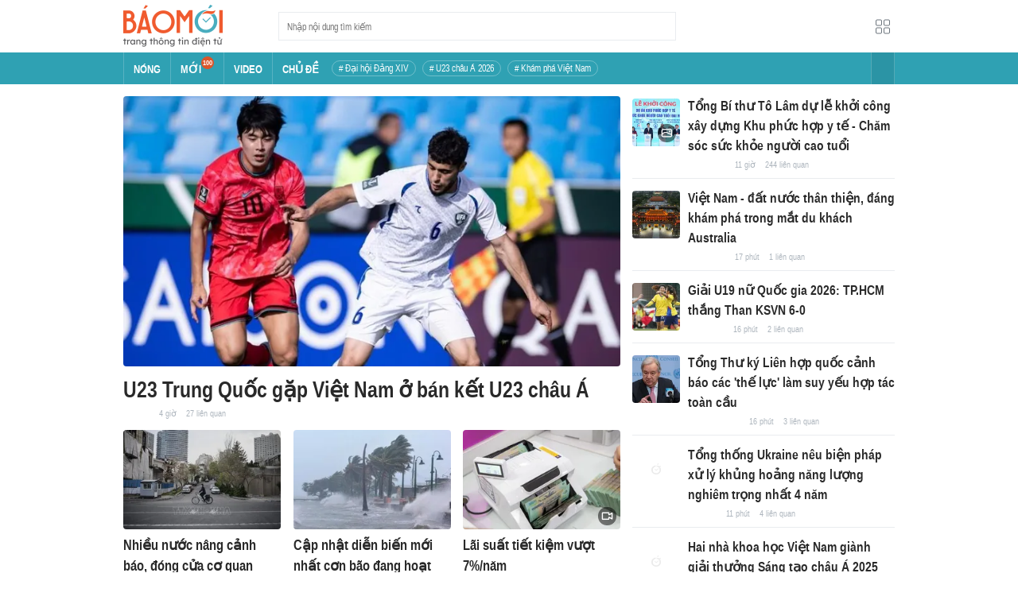

--- FILE ---
content_type: text/html; charset=utf-8
request_url: https://baomoi.com/
body_size: 46067
content:
<!DOCTYPE html><html lang="vi"><head><meta charSet="utf-8"/><meta name="viewport" content="width=device-width, initial-scale=1, minimum-scale=1, maximum-scale=2, user-scalable=1"/><meta name="referrer" content="no-referrer-when-downgrade"/><meta property="al:ios:url" content="baomoi://web?source=Facebook&amp;url=https://baomoi.com/"/><meta property="al:android:url" content="baomoi://web?source=Facebook&amp;url=https://baomoi.com/"/><title>Báo Mới - Tin tức 24H, đọc báo mới nhanh nhất hôm nay</title><link rel="canonical" href="https://baomoi.com"/><meta name="description" content="Tin nhanh Việt Nam và thế giới hôm nay, liên tục cập nhật tin tức online 24h từ các báo và trang tin điện tử hàng đầu"/><meta property="fb:app_id" content="128990640458592"/><meta property="og:title" content="Báo Mới - Tin tức 24H, đọc báo mới nhanh nhất hôm nay"/><meta property="og:type" content="website"/><meta property="og:url" content="https://baomoi.com"/><meta property="og:image" content="https://baomoi-static.bmcdn.me/web/styles/img/facebook-thumb.png"/><meta property="og:image:width" content="560"/><meta property="og:image:height" content="292"/><meta property="og:description" content="Tin nhanh Việt Nam và thế giới hôm nay, liên tục cập nhật tin tức online 24h từ các báo và trang tin điện tử hàng đầu"/><meta property="article:publisher" content="https://www.facebook.com/Baomoi"/><meta property="article:section"/><meta property="og:site_name" content="https://baomoi.com"/><meta name="robots" content="index, follow, noarchive"/><script type="application/ld+json">{"@context":"http://schema.org","@type":"Organization","name":"Báo Mới","url":"/","logo":"https://baomoi-static.bmcdn.me/web/styles/img/logo.png"}</script><script type="application/ld+json">{"@context":"http://schema.org","@type":"WebPage","name":"Báo Mới - Tin tức 24H, đọc báo mới nhanh nhất hôm nay","description":"Tin nhanh Việt Nam và thế giới hôm nay, liên tục cập nhật tin tức online 24h từ các báo và trang tin điện tử hàng đầu"}</script><meta name="next-head-count" content="22"/><meta http-equiv="Content-Type" content="text/html; charset=utf-8"/><meta http-equiv="X-UA-Compatible" content="IE=edge"/><meta name="author" content="BAOMOI.COM"/><meta name="msvalidate.01" content="94801D71438B64887D4670AB4661921E"/><meta charSet="utf-8"/><meta name="apple-itunes-app" content="app-id=651979466"/><meta name="google-play-app" content="app-id=com.epi"/><meta name="apple-mobile-web-app-title" content="Báo Mới"/><meta name="application-name" content="Báo Mới"/><meta name="msapplication-TileColor" content="#ffc40d"/><meta property="al:ios:app_store_id" content="651979466"/><meta property="al:ios:app_name" content="Báo Mới - Đọc báo, Tin mới 24h"/><meta property="al:android:package" content="com.epi"/><meta property="al:android:app_name" content="Báo Mới - Đọc báo, Tin mới 24h"/><meta name="msapplication-TileImage" content="https://baomoi-static.bmcdn.me/favicons/mstile-144x144.png"/><meta name="msapplication-config" content="https://baomoi-static.bmcdn.me/favicons/browserconfig.xml"/><meta name="theme-color" content="#ffffff"/><meta name="google-site-verification" content="VmslVkfbNFUAhjBYmq-AAt1yL7KsmwHCqUyWLgYipao"/><meta name="zalo-platform-site-verification" content="FTErASlJPNCzyzr--U5qUpB9qtdUlm4cD3C"/><link rel="apple-touch-icon" sizes="57x57" href="//baomoi-static.bmcdn.me/favicons/apple-touch-icon-57x57-v1.0.1.png"/><link rel="apple-touch-icon" sizes="60x60" href="//baomoi-static.bmcdn.me/favicons/apple-touch-icon-60x60-v1.0.1.png"/><link rel="apple-touch-icon" sizes="72x72" href="//baomoi-static.bmcdn.me/favicons/apple-touch-icon-72x72-v1.0.1.png"/><link rel="apple-touch-icon" sizes="76x76" href="//baomoi-static.bmcdn.me/favicons/apple-touch-icon-76x76-v1.0.1.png"/><link rel="apple-touch-icon" sizes="114x114" href="//baomoi-static.bmcdn.me/favicons/apple-touch-icon-114x114-v1.0.1.png"/><link rel="apple-touch-icon" sizes="120x120" href="//baomoi-static.bmcdn.me/favicons/apple-touch-icon-120x120-v1.0.1.png"/><link rel="apple-touch-icon" sizes="144x144" href="//baomoi-static.bmcdn.me/favicons/apple-touch-icon-144x144-v1.0.1.png"/><link rel="icon" type="image/png" href="//baomoi-static.bmcdn.me/favicons/favicon-32x32.png" sizes="32x32"/><link rel="icon" type="image/png" href="//baomoi-static.bmcdn.me/favicons/android-chrome-192x192.png" sizes="192x192"/><link rel="icon" type="image/png" href="//baomoi-static.bmcdn.me/favicons/favicon-96x96.png" sizes="96x96"/><link rel="icon" type="image/png" href="//baomoi-static.bmcdn.me/favicons/favicon-16x16.png" sizes="16x16"/><link rel="shortcut icon" href="//baomoi-static.bmcdn.me/favicons/favicon.ico"/><link rel="dns-prefetch" href="https://log.baomoi.com"/><link rel="dns-prefetch" href="https://api.baomoi.com"/><link rel="dns-prefetch" href="https://baomoi-static.bmcdn.me"/><link rel="dns-prefetch" href="https://photo-baomoi.bmcdn.me"/><link rel="dns-prefetch" href="https://adtima-static.zadn.vn"/><link rel="dns-prefetch" href="https://web.api.adtimaserver.vn"/><link rel="dns-prefetch" href="https://adtima-media.zadn.vn"/><link rel="dns-prefetch" href="https://www.google-analytics.com"/><link rel="dns-prefetch" href="https://www.facebook.com"/><link rel="dns-prefetch" href="https://www.googletagservices.com"/><link rel="dns-prefetch" href="https://stc-sp.zadn.vn"/><link rel="dns-prefetch" href="https://stc.za.zaloapp.com"/><script>
                            window._BM = {};
                            var cmsConfig = {
                                domainDesktop: 'https://baomoi.com',
                                domainMobile: 'https://baomoi.com',
                            };
                            if (
                                window.location.protocol !== 'https:' &&
                                window.location.hostname.indexOf('baomoi.com') !== -1
                            ) {
                                window.location =
                                    'https://' +
                                    window.location.hostname +
                                    window.location.pathname +
                                    window.location.hash;
                            }
                            var USER_AGENT = (window.navigator && window.navigator.userAgent) || '';
                            var IS_MOBILE =
                                /Android|webOS|iPhone|iPod|BlackBerry|Windows Phone|IEMobile|Mobile Safari|Opera Mini/i.test(
                                    USER_AGENT
                                );
                            var IS_REDIRECT = false;
                            if (IS_MOBILE && !getCookie('isMobile')) {
                                setCookie('isMobile', 1, 30);
                                window.location = window.location.pathname + window.location.search;
                                IS_REDIRECT = true;
                            } else {
                                if (getCookie('isMobile')) {
                                    console.log('PC: clear cookie mobile');
                                    setCookie('isMobile', 1, -1);
                                    window.location = window.location.pathname + window.location.search;
                                    IS_REDIRECT = true;
                                }
                            }
                            function setCookie(i, j, e) {
                                var h = new Date();
                                h.setTime(h.getTime() + e * 24 * 60 * 60 * 1000);
                                var g = 'expires=' + h.toUTCString();
                                document.cookie = i + '=' + j + '; ' + g + ';path=/;';
                            }
                            function getCookie(h) {
                                var e = document.cookie.indexOf(h + '=');
                                var f = e + h.length + 1;
                                if (!e && h !== document.cookie.substring(0, h.length)) {
                                    return null;
                                }
                                if (e === -1) {
                                    return null;
                                }
                                var g = document.cookie.indexOf(';', f);
                                if (g === -1) {
                                    g = document.cookie.length;
                                }
                                return unescape(document.cookie.substring(f, g));
                            }
                        </script><link rel="preload" href="https://baomoi-static.bmcdn.me/web-v2/prod/v0.7.61/_next/static/css/64c15125ee4c2e1a.css" as="style"/><link rel="stylesheet" href="https://baomoi-static.bmcdn.me/web-v2/prod/v0.7.61/_next/static/css/64c15125ee4c2e1a.css" data-n-g=""/><noscript data-n-css=""></noscript><script defer="" nomodule="" src="https://baomoi-static.bmcdn.me/web-v2/prod/v0.7.61/_next/static/chunks/polyfills-c67a75d1b6f99dc8.js"></script><script src="https://baomoi-static.bmcdn.me/web-v2/prod/v0.7.61/_next/static/chunks/webpack-2b0a8c39b0d833a5.js" defer=""></script><script src="https://baomoi-static.bmcdn.me/web-v2/prod/v0.7.61/_next/static/chunks/framework-4ed89e9640adfb9e.js" defer=""></script><script src="https://baomoi-static.bmcdn.me/web-v2/prod/v0.7.61/_next/static/chunks/main-bdb8616f65c5b352.js" defer=""></script><script src="https://baomoi-static.bmcdn.me/web-v2/prod/v0.7.61/_next/static/chunks/pages/_app-c4291d77b9c1b5ad.js" defer=""></script><script src="https://baomoi-static.bmcdn.me/web-v2/prod/v0.7.61/_next/static/chunks/pages/home-f527ade262128ce5.js" defer=""></script><script src="https://baomoi-static.bmcdn.me/web-v2/prod/v0.7.61/_next/static/F2OEids7Zn2Yg5U8DWHaB/_buildManifest.js" defer=""></script><script src="https://baomoi-static.bmcdn.me/web-v2/prod/v0.7.61/_next/static/F2OEids7Zn2Yg5U8DWHaB/_ssgManifest.js" defer=""></script></head><body id="app"><div id="__next"><div class="flex flex-col min-h-screen"><header class="relative bg-white h-[66px] z-[100]"><div class="container relative mx-auto my-0 w-[970px] h-full"><div class="level flex items-center justify-between [&amp;_img]:inline-block [&amp;_img]:align-top [&amp;_code]:rounded-[2px] h-full"><div class="level-left flex basis-auto grow-0 shrink-0 items-center justify-start"><h1><a style="background-image:url(https://baomoi-static.bmcdn.me/web/styles/img/bm-logo-v3.png)" href="/" class="w-[125px] h-[55px] inline-block align-middle bg-[length:125px_55px] bg-[0_0] hover:opacity-80" title="Trang chủ"></a></h1><form><div class="relative flex justify-between items-center ml-[70px] w-[500px] h-[36px] border border-solid border-[#e9ecef] bg-white hover:border-[#82c7d1] placeholder:text-[1.3rem] placeholder:text-[#777] placeholder:font-normal"><input class="w-[calc(100%-32px)] h-full pl-[10px] text-[1.5rem] leading-[15px] font-normal text-[var(--black)] focus:text-[var(--primary)]" type="text" placeholder="Nhập nội dung tìm kiếm" value=""/><button class="relative text-[1.4rem] leading-[1.67] font-normal text-center cursor-pointer normal-case border-0 transition-button disabled:shadow-none disabled:opacity-50 disabled:cursor-not-allowed group/search item-search w-[32px] h-[28px] flex justify-center items-center hover:bg-[#e6f4f6] hover:filter-none" tabindex="0" type="button" title="Tìm kiếm" aria-label="Button"><i class="icon inline-block font-[&#x27;bm-font-icon&#x27;] not-italic font-normal normal-case antialiased [speak:never] [font-variant:normal] ic-search text-[1.7rem] group-hover/search:text-[var(--primary)]"></i></button></div></form></div><div class="level-right flex basis-auto grow-0 shrink-0 items-center justify-end"><a href="https://lite.baomoi.com" class="" target="_blank" rel="noopener noreferrer"><button class="relative text-[1.4rem] leading-[1.67] font-normal text-center cursor-pointer normal-case transition-button disabled:shadow-none disabled:opacity-50 disabled:cursor-not-allowed switch-grid w-[30px] h-[30px] p-[2px] flex justify-center items-center border border-solid border-white rounded-[3px] ml-[10px] bg-no-repeat bg-center hover:bg-[#f8f9fa] hover:border-[#e9ecef]" tabindex="0" type="button" style="background-image:url(https://baomoi-static.bmcdn.me/web/styles/img/ic-lite.svg)" aria-label="Button"><i class="icon inline-block font-[&#x27;bm-font-icon&#x27;] not-italic font-normal normal-case leading-none antialiased [speak:never] [font-variant:normal]"></i></button></a></div></div></div></header><div class="navbar-header relative text-white h-[40px]"><div class="navbar-wrapper bg-[var(--primary)]"><div class="container relative mx-auto my-0 w-[970px]"><nav class="bm-navbar"><ul class="bm-navbar-menu flex items-center flex-wrap text-[1.4rem] font-semibold"><li class="bm-navbar-item block overflow-hidden flex items-center text-[1.6rem] uppercase border-l-[#fff3] border-l border-solid [&amp;_a]:flex [&amp;_a]:items-center [&amp;_a]:!text-white hover:bg-[#2b94a5]"><div class="navbar-link inline-block relative top-[1px]" as="/"><a href="/" class="h-[40px] px-[12px] py-0"><h2>Nóng</h2></a></div></li><li class="bm-navbar-item block overflow-hidden flex items-center text-[1.6rem] uppercase border-l-[#fff3] border-l border-solid [&amp;_a]:flex [&amp;_a]:items-center [&amp;_a]:!text-white hover:bg-[#2b94a5]"><div class="navbar-link inline-block relative top-[1px]" as="/tin-moi.epi"><a href="/tin-moi.epi" class="h-[40px] px-[12px] py-0"><h2>Mới</h2><span class="total flex justify-center items-center relative top-[-8px] font-semibold text-[1rem] rounded-[50%] bg-[#db562b] w-[16px] h-[16px]">100</span></a></div></li><li class="bm-navbar-item block overflow-hidden flex items-center text-[1.6rem] uppercase border-l-[#fff3] border-l border-solid [&amp;_a]:flex [&amp;_a]:items-center [&amp;_a]:!text-white hover:bg-[#2b94a5]"><div class="navbar-link inline-block relative top-[1px]" as="/tin-video.epi"><a href="/tin-video.epi" class="h-[40px] px-[12px] py-0"><h2>VIDEO</h2></a></div></li><li class="bm-navbar-item block overflow-hidden flex items-center text-[1.6rem] uppercase border-l-[#fff3] border-l border-solid [&amp;_a]:flex [&amp;_a]:items-center [&amp;_a]:!text-white hover:bg-[#2b94a5]"><div class="navbar-link inline-block relative top-[1px]" as="/chu-de.epi"><a href="/chu-de.epi" class="h-[40px] px-[12px] py-0"><h2>CHỦ ĐỀ</h2></a></div></li><li class="bm-navbar-item block flex items-center overflow-hidden h-[20px] text-[1.4rem] leading-[18px] font-normal mx-[4px] my-0 px-[8px] py-0 rounded-[10px] border border-solid border-[#ffffff4d] [&amp;_a]:!text-white hover:bg-[#ffffff1a]"><div class="navbar-link inline-block" as="/dai-hoi-dang-xiv-top1470.epi"><a href="/dai-hoi-dang-xiv-top1470.epi" class=""><span># Đại hội Đảng XIV</span></a></div></li><li class="bm-navbar-item block flex items-center overflow-hidden h-[20px] text-[1.4rem] leading-[18px] font-normal mx-[4px] my-0 px-[8px] py-0 rounded-[10px] border border-solid border-[#ffffff4d] [&amp;_a]:!text-white hover:bg-[#ffffff1a]"><div class="navbar-link inline-block" as="/vck-u23-chau-a-2026-top1484.epi"><a href="/vck-u23-chau-a-2026-top1484.epi" class=""><span># U23 châu Á 2026</span></a></div></li><li class="bm-navbar-item block flex items-center overflow-hidden h-[20px] text-[1.4rem] leading-[18px] font-normal mx-[4px] my-0 px-[8px] py-0 rounded-[10px] border border-solid border-[#ffffff4d] [&amp;_a]:!text-white hover:bg-[#ffffff1a]"><div class="navbar-link inline-block" as="/kham-pha-viet-nam-top335.epi"><a href="/kham-pha-viet-nam-top335.epi" class=""><span># Khám phá Việt Nam</span></a></div></li><li class="bm-navbar-item block navbar-expand-button ml-auto"><button class="relative font-normal text-center cursor-pointer normal-case border-0 transition-button disabled:shadow-none disabled:opacity-50 disabled:cursor-not-allowed flex items-center h-[40px] text-[1.8rem] text-white px-[14px] py-0 border-solid border-l border-r border-x-[#fff3] bg-[#2b94a5] hover:bg-[#247a88] hover:border-x-[#247a88]" tabindex="0" type="button" title="Chuyên mục" aria-label="Button"><i class="icon inline-block font-[&#x27;bm-font-icon&#x27;] not-italic font-normal normal-case antialiased [speak:never] [font-variant:normal] ic-bars text-[1.6rem]"></i></button></li></ul></nav></div></div><div><div class="navbar-menu-full absolute z-[999] w-full text-black pt-[20px] pb-[10px] px-0 bg-[#f3f3f3] border-b-[#dee2e6] border-b border-solid shadow-[0_2px_4px_rgb(0_0_0_/_10%)] invisible opacity-0"><div class="container relative mx-auto my-0 w-[970px]"><ul class="menu-list block flex flex-wrap"><li class="p-0 parent-category relative block w-1/5 leading-[26px] mr-0 mb-[10px]"><a href="/bong-da.epi" class="" title="Bóng đá"><span class="block relative h-[40px] pl-[13px] text-[#2fa1b3] text-[1.6rem] leading-[42px] font-semibold uppercase before:inline-block before:w-[3px] before:h-[calc(100%-20px)] before:absolute before:left-0 before:top-[10px] before:bg-[#2fa1b3]">Bóng đá</span></a><ul class="menu-list block flex-col"></ul></li><li class="p-0 parent-category relative block w-1/5 leading-[26px] mr-0 mb-[10px]"><a href="/the-gioi.epi" class="" title="Thế giới"><span class="block relative h-[40px] pl-[13px] text-[#2fa1b3] text-[1.6rem] leading-[42px] font-semibold uppercase before:inline-block before:w-[3px] before:h-[calc(100%-20px)] before:absolute before:left-0 before:top-[10px] before:bg-[#2fa1b3]">Thế giới</span></a><ul class="menu-list block flex-col"></ul></li><li class="p-0 parent-category relative block w-1/5 leading-[26px] mr-0 mb-[10px]"><a href="/xa-hoi.epi" class="" title="Xã hội"><span class="block relative h-[40px] pl-[13px] text-[#2fa1b3] text-[1.6rem] leading-[42px] font-semibold uppercase before:inline-block before:w-[3px] before:h-[calc(100%-20px)] before:absolute before:left-0 before:top-[10px] before:bg-[#2fa1b3]">Xã hội</span></a><ul class="menu-list block flex-col"><li class="block mb-0 p-0 text-[1.4rem] leading-[25px] font-semibold text-[#495057]"><a href="/thoi-su.epi" class="" title="Thời sự"><span>Thời sự</span></a></li><li class="block mb-0 p-0 text-[1.4rem] leading-[25px] font-semibold text-[#495057]"><a href="/giao-thong.epi" class="" title="Giao thông"><span>Giao thông</span></a></li><li class="block mb-0 p-0 text-[1.4rem] leading-[25px] font-semibold text-[#495057]"><a href="/moi-truong-khi-hau.epi" class="" title="Môi trường - Khí hậu"><span>Môi trường - Khí hậu</span></a></li></ul></li><li class="p-0 parent-category relative block w-1/5 leading-[26px] mr-0 mb-[10px]"><a href="/van-hoa.epi" class="" title="Văn hóa"><span class="block relative h-[40px] pl-[13px] text-[#2fa1b3] text-[1.6rem] leading-[42px] font-semibold uppercase before:inline-block before:w-[3px] before:h-[calc(100%-20px)] before:absolute before:left-0 before:top-[10px] before:bg-[#2fa1b3]">Văn hóa</span></a><ul class="menu-list block flex-col"><li class="block mb-0 p-0 text-[1.4rem] leading-[25px] font-semibold text-[#495057]"><a href="/nghe-thuat.epi" class="" title="Nghệ thuật"><span>Nghệ thuật</span></a></li><li class="block mb-0 p-0 text-[1.4rem] leading-[25px] font-semibold text-[#495057]"><a href="/am-thuc.epi" class="" title="Ẩm thực"><span>Ẩm thực</span></a></li><li class="block mb-0 p-0 text-[1.4rem] leading-[25px] font-semibold text-[#495057]"><a href="/du-lich.epi" class="" title="Du lịch"><span>Du lịch</span></a></li></ul></li><li class="p-0 parent-category relative block w-1/5 leading-[26px] mr-0 mb-[10px]"><a href="/kinh-te.epi" class="" title="Kinh tế"><span class="block relative h-[40px] pl-[13px] text-[#2fa1b3] text-[1.6rem] leading-[42px] font-semibold uppercase before:inline-block before:w-[3px] before:h-[calc(100%-20px)] before:absolute before:left-0 before:top-[10px] before:bg-[#2fa1b3]">Kinh tế</span></a><ul class="menu-list block flex-col"><li class="block mb-0 p-0 text-[1.4rem] leading-[25px] font-semibold text-[#495057]"><a href="/lao-dong-viec-lam.epi" class="" title="Lao động - Việc làm"><span>Lao động - Việc làm</span></a></li><li class="block mb-0 p-0 text-[1.4rem] leading-[25px] font-semibold text-[#495057]"><a href="/tai-chinh.epi" class="" title="Tài chính"><span>Tài chính</span></a></li><li class="block mb-0 p-0 text-[1.4rem] leading-[25px] font-semibold text-[#495057]"><a href="/chung-khoan.epi" class="" title="Chứng khoán"><span>Chứng khoán</span></a></li><li class="block mb-0 p-0 text-[1.4rem] leading-[25px] font-semibold text-[#495057]"><a href="/kinh-doanh.epi" class="" title="Kinh doanh"><span>Kinh doanh</span></a></li></ul></li><li class="p-0 parent-category relative block w-1/5 leading-[26px] mr-0 mb-[10px]"><a href="/giao-duc.epi" class="" title="Giáo dục"><span class="block relative h-[40px] pl-[13px] text-[#2fa1b3] text-[1.6rem] leading-[42px] font-semibold uppercase before:inline-block before:w-[3px] before:h-[calc(100%-20px)] before:absolute before:left-0 before:top-[10px] before:bg-[#2fa1b3]">Giáo dục</span></a><ul class="menu-list block flex-col"><li class="block mb-0 p-0 text-[1.4rem] leading-[25px] font-semibold text-[#495057]"><a href="/hoc-bong-du-hoc.epi" class="" title="Học bổng - Du học"><span>Học bổng - Du học</span></a></li><li class="block mb-0 p-0 text-[1.4rem] leading-[25px] font-semibold text-[#495057]"><a href="/dao-tao-thi-cu.epi" class="" title="Đào tạo - Thi cử"><span>Đào tạo - Thi cử</span></a></li><li class="block mb-0 p-0 text-[1.4rem] leading-[25px] font-semibold text-[#495057]"><a href="/tuyen-sinh-tag12842.epi" class="" title="Tuyển Sinh 2026"><span>Tuyển Sinh 2026</span></a></li></ul></li><li class="p-0 parent-category relative block w-1/5 leading-[26px] mr-0 mb-[10px]"><a href="/the-thao.epi" class="" title="Thể thao"><span class="block relative h-[40px] pl-[13px] text-[#2fa1b3] text-[1.6rem] leading-[42px] font-semibold uppercase before:inline-block before:w-[3px] before:h-[calc(100%-20px)] before:absolute before:left-0 before:top-[10px] before:bg-[#2fa1b3]">Thể thao</span></a><ul class="menu-list block flex-col"><li class="block mb-0 p-0 text-[1.4rem] leading-[25px] font-semibold text-[#495057]"><a href="/bong-da-quoc-te.epi" class="" title="Bóng đá quốc tế"><span>Bóng đá quốc tế</span></a></li><li class="block mb-0 p-0 text-[1.4rem] leading-[25px] font-semibold text-[#495057]"><a href="/bong-da-viet-nam.epi" class="" title="Bóng đá Việt Nam"><span>Bóng đá Việt Nam</span></a></li><li class="block mb-0 p-0 text-[1.4rem] leading-[25px] font-semibold text-[#495057]"><a href="/quan-vot.epi" class="" title="Quần vợt"><span>Quần vợt</span></a></li></ul></li><li class="p-0 parent-category relative block w-1/5 leading-[26px] mr-0 mb-[10px]"><a href="/giai-tri.epi" class="" title="Giải trí"><span class="block relative h-[40px] pl-[13px] text-[#2fa1b3] text-[1.6rem] leading-[42px] font-semibold uppercase before:inline-block before:w-[3px] before:h-[calc(100%-20px)] before:absolute before:left-0 before:top-[10px] before:bg-[#2fa1b3]">Giải trí</span></a><ul class="menu-list block flex-col"><li class="block mb-0 p-0 text-[1.4rem] leading-[25px] font-semibold text-[#495057]"><a href="/am-nhac.epi" class="" title="Âm nhạc"><span>Âm nhạc</span></a></li><li class="block mb-0 p-0 text-[1.4rem] leading-[25px] font-semibold text-[#495057]"><a href="/thoi-trang.epi" class="" title="Thời trang"><span>Thời trang</span></a></li><li class="block mb-0 p-0 text-[1.4rem] leading-[25px] font-semibold text-[#495057]"><a href="/dien-anh-truyen-hinh.epi" class="" title="Điện ảnh - Truyền hình"><span>Điện ảnh - Truyền hình</span></a></li></ul></li><li class="p-0 parent-category relative block w-1/5 leading-[26px] mr-0 mb-[10px]"><a href="/phap-luat.epi" class="" title="Pháp luật"><span class="block relative h-[40px] pl-[13px] text-[#2fa1b3] text-[1.6rem] leading-[42px] font-semibold uppercase before:inline-block before:w-[3px] before:h-[calc(100%-20px)] before:absolute before:left-0 before:top-[10px] before:bg-[#2fa1b3]">Pháp luật</span></a><ul class="menu-list block flex-col"><li class="block mb-0 p-0 text-[1.4rem] leading-[25px] font-semibold text-[#495057]"><a href="/an-ninh-trat-tu.epi" class="" title="An ninh - Trật tự"><span>An ninh - Trật tự</span></a></li><li class="block mb-0 p-0 text-[1.4rem] leading-[25px] font-semibold text-[#495057]"><a href="/hinh-su-dan-su.epi" class="" title="Hình sự - Dân sự"><span>Hình sự - Dân sự</span></a></li></ul></li><li class="p-0 parent-category relative block w-1/5 leading-[26px] mr-0 mb-[10px]"><a href="/khoa-hoc-cong-nghe.epi" class="" title="Công nghệ"><span class="block relative h-[40px] pl-[13px] text-[#2fa1b3] text-[1.6rem] leading-[42px] font-semibold uppercase before:inline-block before:w-[3px] before:h-[calc(100%-20px)] before:absolute before:left-0 before:top-[10px] before:bg-[#2fa1b3]">Công nghệ</span></a><ul class="menu-list block flex-col"><li class="block mb-0 p-0 text-[1.4rem] leading-[25px] font-semibold text-[#495057]"><a href="/cntt-vien-thong.epi" class="" title="CNTT - Viễn thông"><span>CNTT - Viễn thông</span></a></li><li class="block mb-0 p-0 text-[1.4rem] leading-[25px] font-semibold text-[#495057]"><a href="/thiet-bi-phan-cung.epi" class="" title="Thiết bị - Phần cứng"><span>Thiết bị - Phần cứng</span></a></li></ul></li><li class="p-0 parent-category relative block w-1/5 leading-[26px] mr-0 mb-[10px]"><a href="/khoa-hoc.epi" class="" title="Khoa học"><span class="block relative h-[40px] pl-[13px] text-[#2fa1b3] text-[1.6rem] leading-[42px] font-semibold uppercase before:inline-block before:w-[3px] before:h-[calc(100%-20px)] before:absolute before:left-0 before:top-[10px] before:bg-[#2fa1b3]">Khoa học</span></a><ul class="menu-list block flex-col"></ul></li><li class="p-0 parent-category relative block w-1/5 leading-[26px] mr-0 mb-[10px]"><a href="/doi-song.epi" class="" title="Đời sống"><span class="block relative h-[40px] pl-[13px] text-[#2fa1b3] text-[1.6rem] leading-[42px] font-semibold uppercase before:inline-block before:w-[3px] before:h-[calc(100%-20px)] before:absolute before:left-0 before:top-[10px] before:bg-[#2fa1b3]">Đời sống</span></a><ul class="menu-list block flex-col"><li class="block mb-0 p-0 text-[1.4rem] leading-[25px] font-semibold text-[#495057]"><a href="/dinh-duong-lam-dep.epi" class="" title="Dinh dưỡng - Làm đẹp"><span>Dinh dưỡng - Làm đẹp</span></a></li><li class="block mb-0 p-0 text-[1.4rem] leading-[25px] font-semibold text-[#495057]"><a href="/tinh-yeu-hon-nhan.epi" class="" title="Tình yêu - Hôn nhân"><span>Tình yêu - Hôn nhân</span></a></li><li class="block mb-0 p-0 text-[1.4rem] leading-[25px] font-semibold text-[#495057]"><a href="/suc-khoe-y-te.epi" class="" title="Sức khỏe - Y tế"><span>Sức khỏe - Y tế</span></a></li></ul></li><li class="p-0 parent-category relative block w-1/5 leading-[26px] mr-0 mb-[10px]"><a href="/xe-co.epi" class="" title="Xe cộ"><span class="block relative h-[40px] pl-[13px] text-[#2fa1b3] text-[1.6rem] leading-[42px] font-semibold uppercase before:inline-block before:w-[3px] before:h-[calc(100%-20px)] before:absolute before:left-0 before:top-[10px] before:bg-[#2fa1b3]">Xe cộ</span></a><ul class="menu-list block flex-col"></ul></li><li class="p-0 parent-category relative block w-1/5 leading-[26px] mr-0 mb-[10px]"><a href="/nha-dat.epi" class="" title="Nhà đất"><span class="block relative h-[40px] pl-[13px] text-[#2fa1b3] text-[1.6rem] leading-[42px] font-semibold uppercase before:inline-block before:w-[3px] before:h-[calc(100%-20px)] before:absolute before:left-0 before:top-[10px] before:bg-[#2fa1b3]">Nhà đất</span></a><ul class="menu-list block flex-col"><li class="block mb-0 p-0 text-[1.4rem] leading-[25px] font-semibold text-[#495057]"><a href="/quan-ly-quy-hoach.epi" class="" title="Quản lý - Quy hoạch"><span>Quản lý - Quy hoạch</span></a></li><li class="block mb-0 p-0 text-[1.4rem] leading-[25px] font-semibold text-[#495057]"><a href="/khong-gian-kien-truc.epi" class="" title="Không gian - Kiến trúc"><span>Không gian - Kiến trúc</span></a></li></ul></li><li class="p-0 parent-category relative block w-1/5 leading-[26px] mr-0 mb-[10px]"><a href="/tien-ich.epi" class="" title="Tiện ích"><span class="block relative h-[40px] pl-[13px] text-[#2fa1b3] text-[1.6rem] leading-[42px] font-semibold uppercase before:inline-block before:w-[3px] before:h-[calc(100%-20px)] before:absolute before:left-0 before:top-[10px] before:bg-[#2fa1b3]">Tiện ích</span></a><ul class="menu-list block flex-col"><li class="block mb-0 p-0 text-[1.4rem] leading-[25px] font-semibold text-[#495057]"><a href="/tien-ich-ket-qua-xo-so.epi" class="" title="Kết quả xổ số"><span>Kết quả xổ số</span></a></li><li class="block mb-0 p-0 text-[1.4rem] leading-[25px] font-semibold text-[#495057]"><a href="/tien-ich-gia-vang.epi" class="" title="Giá vàng hôm nay"><span>Giá vàng hôm nay</span></a></li><li class="block mb-0 p-0 text-[1.4rem] leading-[25px] font-semibold text-[#495057]"><a href="/tien-ich-thoi-tiet.epi" class="" title="Thời tiết"><span>Thời tiết</span></a></li><li class="block mb-0 p-0 text-[1.4rem] leading-[25px] font-semibold text-[#495057]"><a href="/tien-ich-lich-van-nien.epi" class="" title="Lịch âm"><span>Lịch âm</span></a></li></ul></li></ul></div></div></div></div><div class="layout-app py-[15px] page-homepage"><div class="bm-section block main-container"><div class="container relative mx-auto my-0 w-[970px]"><div class="columns relative flex flex-wrap is-multiline"><div class="column shrink w-[625px]"><div class="bm-top1-story"><div class="group/card bm-card relative max-w-full"><div class="bm-card-image relative overflow-hidden rounded-[4px] shrink-0 after:absolute after:top-0 after:left-0 after:z-[-1] after:w-full after:h-full after:bg-[url(&#x27;https://baomoi-static.bmcdn.me/web/styles/img/logo-baomoi-gray.png&#x27;)] after:bg-[center_calc(50%-3px)] after:bg-[length:20%] after:bg-no-repeat after:opacity-40 [&amp;_figure]:h-full [&amp;_figure]:w-full [&amp;_figure]:overflow-hidden [&amp;_img:hover]:scale-[1.05] [&amp;_img]:transition-transform [&amp;_img]:duration-700 [&amp;_img]:object-cover [&amp;_video]:h-full [&amp;_video]:w-full [&amp;_video]:object-cover w-full h-[340px] mt-0"><div class="h-full"><a href="/u23-trung-quoc-gap-viet-nam-o-ban-ket-u23-chau-a-c54278291.epi" class="" title="U23 Trung Quốc gặp Việt Nam ở bán kết U23 châu Á" target="_blank" rel="noopener noreferrer"><figure class="image overflow-hidden cursor-pointer"><picture><source srcSet="https://photo-baomoi.bmcdn.me/w700_r16x9/2026_01_17_119_54278291/419830591e11f74fae00.jpg.avif" type="image/avif"/><source srcSet="https://photo-baomoi.bmcdn.me/w700_r16x9/2026_01_17_119_54278291/419830591e11f74fae00.jpg.webp" type="image/webp"/><img src="https://photo-baomoi.bmcdn.me/w700_r16x9/2026_01_17_119_54278291/419830591e11f74fae00.jpg" alt="U23 Trung Quốc gặp Việt Nam ở bán kết U23 châu Á"/></picture></figure></a></div></div><div class="bm-card-content"><div class="bm-card-header [&amp;_a]:group-hover/card:text-[var(--primary)] text-[3.2rem] leading-[38px] font-semibold mt-[10px]"><h3 class="font-semibold block"><a href="/u23-trung-quoc-gap-viet-nam-o-ban-ket-u23-chau-a-c54278291.epi" class="" title="U23 Trung Quốc gặp Việt Nam ở bán kết U23 châu Á" target="_blank" rel="noopener noreferrer">U23 Trung Quốc gặp Việt Nam ở bán kết U23 châu Á</a></h3></div><div class="bm-card-footer flex flex-wrap items-center text-[1.3rem] text-[#adb5bd] h-[20px] overflow-hidden [&amp;&gt;:not(:first-child)]:ml-[12px] [&amp;&gt;:not(:first-child)]:shrink-0"><a href="/tap-chi-tri-thuc-znews-p119.epi" class="bm-card-source flex items-center shrink-0" title="Tạp chí Tri thức"><figure class="image lazy-image overflow-hidden opacity-80 w-auto h-[16px] opacity-0" style="width:33px;height:16px" aria-label="Logo nhà xuất bản"><picture><source srcSet="[data-uri]" type="image/avif"/><source srcSet="[data-uri]" type="image/webp"/><img src="[data-uri]" alt="Tạp chí Tri thức" width="132" height="64"/></picture></figure></a><time class="content-time empty:hidden" dateTime="2026-01-17T19:00:17+07:00">4 giờ</time><a href="/u23-trung-quoc-t42824116.epi" class="related inline !text-[#adb5bd] hover:!text-[var(--primary)]">27<!-- --> liên quan</a><a href="/u23-trung-quoc-gap-viet-nam-o-ban-ket-u23-chau-a-c54278291.epi" class="icon-detail ml-[10px] hidden leading-[0] group-hover/card:block [&amp;&gt;i]:hover:bg-[position:-50px_0]" title="U23 Trung Quốc gặp Việt Nam ở bán kết U23 châu Á"><i class="bm-icon inline-block bg-[url(https://baomoi-static.bmcdn.me/web/styles/img/bm-icon-2.0.3.png)] bg-[length:100px_4250px] align-middle bg-[0_0] w-[20px] h-[20px]"></i></a></div></div></div></div><div class="bm-top2-story mt-[12px]  flex justify-between mb-[15px] pb-[15px] border-b border-solid border-[#eee]"><div class="group/card bm-card relative max-w-full w-[198px] flex-col"><div class="bm-card-image relative overflow-hidden rounded-[4px] shrink-0 after:absolute after:top-0 after:left-0 after:z-[-1] after:w-full after:h-full after:bg-[url(&#x27;https://baomoi-static.bmcdn.me/web/styles/img/logo-baomoi-gray.png&#x27;)] after:bg-[center_calc(50%-3px)] after:bg-[length:20%] after:bg-no-repeat after:opacity-40 [&amp;_figure]:h-full [&amp;_figure]:w-full [&amp;_figure]:overflow-hidden [&amp;_img:hover]:scale-[1.05] [&amp;_img]:transition-transform [&amp;_img]:duration-700 [&amp;_img]:object-cover [&amp;_video]:h-full [&amp;_video]:w-full [&amp;_video]:object-cover h-[125px]"><div class="h-full"><a href="/nhieu-nuoc-nang-canh-bao-dong-cua-co-quan-ngoai-giao-tai-iran-c54278663.epi" class="" title="Nhiều nước nâng cảnh báo, đóng cửa cơ quan ngoại giao tại Iran" target="_blank" rel="noopener noreferrer"><figure class="image overflow-hidden cursor-pointer"><picture><source srcSet="https://photo-baomoi.bmcdn.me/w250_r3x2/2026_01_17_294_54278663/79e6dc0df2451b1b4254.jpg.avif" type="image/avif"/><source srcSet="https://photo-baomoi.bmcdn.me/w250_r3x2/2026_01_17_294_54278663/79e6dc0df2451b1b4254.jpg.webp" type="image/webp"/><img src="https://photo-baomoi.bmcdn.me/w250_r3x2/2026_01_17_294_54278663/79e6dc0df2451b1b4254.jpg" alt="Nhiều nước nâng cảnh báo, đóng cửa cơ quan ngoại giao tại Iran"/></picture></figure></a></div></div><div class="bm-card-content ml-0"><div class="bm-card-header [&amp;_a]:group-hover/card:text-[var(--primary)] text-[2rem] leading-[26px] font-semibold mt-[7px]"><h3 class="font-semibold block"><a href="/nhieu-nuoc-nang-canh-bao-dong-cua-co-quan-ngoai-giao-tai-iran-c54278663.epi" class="" title="Nhiều nước nâng cảnh báo, đóng cửa cơ quan ngoại giao tại Iran" target="_blank" rel="noopener noreferrer">Nhiều nước nâng cảnh báo, đóng cửa cơ quan ngoại giao tại Iran</a></h3></div><div class="bm-card-footer flex flex-wrap items-center text-[1.3rem] text-[#adb5bd] h-[20px] overflow-hidden [&amp;&gt;:not(:first-child)]:ml-[12px] [&amp;&gt;:not(:first-child)]:shrink-0"><a href="/bao-tin-tuc-ttxvn-tin-tuc-ttxvn-p294.epi" class="bm-card-source flex items-center shrink-0" title="Báo Tin Tức TTXVN"><figure class="image lazy-image overflow-hidden opacity-80 w-auto h-[16px] opacity-0" style="width:36px;height:16px" aria-label="Logo nhà xuất bản"><picture><source srcSet="[data-uri]" type="image/avif"/><source srcSet="[data-uri]" type="image/webp"/><img src="[data-uri]" alt="Báo Tin Tức TTXVN" width="144" height="64"/></picture></figure></a><time class="content-time empty:hidden" dateTime="2026-01-17T20:19:00+07:00">3 giờ</time><a href="/tin-lien-quan-t43471503.epi" class="related !text-[#adb5bd] hover:!text-[var(--primary)] hidden">3<!-- --> liên quan</a><a href="/nhieu-nuoc-nang-canh-bao-dong-cua-co-quan-ngoai-giao-tai-iran-c54278663.epi" class="icon-detail ml-[10px] hidden leading-[0] group-hover/card:block [&amp;&gt;i]:hover:bg-[position:-50px_0]" title="Nhiều nước nâng cảnh báo, đóng cửa cơ quan ngoại giao tại Iran"><i class="bm-icon inline-block bg-[url(https://baomoi-static.bmcdn.me/web/styles/img/bm-icon-2.0.3.png)] bg-[length:100px_4250px] align-middle bg-[0_0] w-[20px] h-[20px]"></i></a></div></div></div><div class="group/card bm-card relative max-w-full w-[198px] flex-col"><div class="bm-card-image relative overflow-hidden rounded-[4px] shrink-0 after:absolute after:top-0 after:left-0 after:z-[-1] after:w-full after:h-full after:bg-[url(&#x27;https://baomoi-static.bmcdn.me/web/styles/img/logo-baomoi-gray.png&#x27;)] after:bg-[center_calc(50%-3px)] after:bg-[length:20%] after:bg-no-repeat after:opacity-40 [&amp;_figure]:h-full [&amp;_figure]:w-full [&amp;_figure]:overflow-hidden [&amp;_img:hover]:scale-[1.05] [&amp;_img]:transition-transform [&amp;_img]:duration-700 [&amp;_img]:object-cover [&amp;_video]:h-full [&amp;_video]:w-full [&amp;_video]:object-cover h-[125px]"><div class="h-full"><a href="/cap-nhat-dien-bien-moi-nhat-con-bao-dang-hoat-dong-gan-bien-dong-c54278615.epi" class="" title="Cập nhật diễn biến mới nhất cơn bão đang hoạt động gần Biển Đông" target="_blank" rel="noopener noreferrer"><figure class="image overflow-hidden cursor-pointer"><picture><source srcSet="https://photo-baomoi.bmcdn.me/w250_r3x2/2026_01_17_94_54278615/1b44a85a85126c4c3503.jpg.avif" type="image/avif"/><source srcSet="https://photo-baomoi.bmcdn.me/w250_r3x2/2026_01_17_94_54278615/1b44a85a85126c4c3503.jpg.webp" type="image/webp"/><img src="https://photo-baomoi.bmcdn.me/w250_r3x2/2026_01_17_94_54278615/1b44a85a85126c4c3503.jpg" alt="Cập nhật diễn biến mới nhất cơn bão đang hoạt động gần Biển Đông"/></picture></figure></a></div></div><div class="bm-card-content ml-0"><div class="bm-card-header [&amp;_a]:group-hover/card:text-[var(--primary)] text-[2rem] leading-[26px] font-semibold mt-[7px]"><h3 class="font-semibold block"><a href="/cap-nhat-dien-bien-moi-nhat-con-bao-dang-hoat-dong-gan-bien-dong-c54278615.epi" class="" title="Cập nhật diễn biến mới nhất cơn bão đang hoạt động gần Biển Đông" target="_blank" rel="noopener noreferrer">Cập nhật diễn biến mới nhất cơn bão đang hoạt động gần Biển Đông</a></h3></div><div class="bm-card-footer flex flex-wrap items-center text-[1.3rem] text-[#adb5bd] h-[20px] overflow-hidden [&amp;&gt;:not(:first-child)]:ml-[12px] [&amp;&gt;:not(:first-child)]:shrink-0"><a href="/bao-suc-khoe-doi-song-sk-ds-p94.epi" class="bm-card-source flex items-center shrink-0" title="Báo Sức Khỏe &amp; Đời Sống"><figure class="image lazy-image overflow-hidden opacity-80 w-auto h-[16px] opacity-0" style="width:57px;height:16px" aria-label="Logo nhà xuất bản"><picture><source srcSet="[data-uri]" type="image/avif"/><source srcSet="[data-uri]" type="image/webp"/><img src="[data-uri]" alt="Báo Sức Khỏe &amp; Đời Sống" width="228" height="64"/></picture></figure></a><time class="content-time empty:hidden" dateTime="2026-01-17T20:14:00+07:00">3 giờ</time><a href="/bao-nokaen-t43414411.epi" class="related !text-[#adb5bd] hover:!text-[var(--primary)] hidden">17<!-- --> liên quan</a><a href="/cap-nhat-dien-bien-moi-nhat-con-bao-dang-hoat-dong-gan-bien-dong-c54278615.epi" class="icon-detail ml-[10px] hidden leading-[0] group-hover/card:block [&amp;&gt;i]:hover:bg-[position:-50px_0]" title="Cập nhật diễn biến mới nhất cơn bão đang hoạt động gần Biển Đông"><i class="bm-icon inline-block bg-[url(https://baomoi-static.bmcdn.me/web/styles/img/bm-icon-2.0.3.png)] bg-[length:100px_4250px] align-middle bg-[0_0] w-[20px] h-[20px]"></i></a></div></div></div><div class="group/card bm-card relative max-w-full w-[198px] flex-col"><div class="bm-card-image relative overflow-hidden rounded-[4px] shrink-0 after:absolute after:top-0 after:left-0 after:z-[-1] after:w-full after:h-full after:bg-[url(&#x27;https://baomoi-static.bmcdn.me/web/styles/img/logo-baomoi-gray.png&#x27;)] after:bg-[center_calc(50%-3px)] after:bg-[length:20%] after:bg-no-repeat after:opacity-40 [&amp;_figure]:h-full [&amp;_figure]:w-full [&amp;_figure]:overflow-hidden [&amp;_img:hover]:scale-[1.05] [&amp;_img]:transition-transform [&amp;_img]:duration-700 [&amp;_img]:object-cover [&amp;_video]:h-full [&amp;_video]:w-full [&amp;_video]:object-cover before:absolute before:right-[5px] before:bottom-[5px] before:w-[23px] before:h-[23px] before:rounded-[15px] before:inline-block before:bg-black/50 before:bg-[url(&#x27;https://baomoi-static.bmcdn.me/web/styles/img/bm-icon-2.0.3.png&#x27;)] before:bg-[length:100px_4250px] before:z-[2] before:bg-[position:0_-750px] group-hover/card:before:bg-[position:-50px_-750px] h-[125px]"><div class="h-full"><a href="/lai-suat-tiet-kiem-vuot-7-nam-c54278796.epi" class="" title="Lãi suất tiết kiệm vượt 7%/năm" target="_blank" rel="noopener noreferrer"><figure class="image overflow-hidden cursor-pointer"><picture><source srcSet="https://photo-baomoi.bmcdn.me/w250_r3x2/2026_01_17_600_54278796/5094ae798031696f3020.jpg.avif" type="image/avif"/><source srcSet="https://photo-baomoi.bmcdn.me/w250_r3x2/2026_01_17_600_54278796/5094ae798031696f3020.jpg.webp" type="image/webp"/><img src="https://photo-baomoi.bmcdn.me/w250_r3x2/2026_01_17_600_54278796/5094ae798031696f3020.jpg" alt="Lãi suất tiết kiệm vượt 7%/năm"/></picture></figure></a></div></div><div class="bm-card-content ml-0"><div class="bm-card-header [&amp;_a]:group-hover/card:text-[var(--primary)] text-[2rem] leading-[26px] font-semibold mt-[7px]"><h3 class="font-semibold block"><a href="/lai-suat-tiet-kiem-vuot-7-nam-c54278796.epi" class="" title="Lãi suất tiết kiệm vượt 7%/năm" target="_blank" rel="noopener noreferrer">Lãi suất tiết kiệm vượt 7%/năm</a></h3></div><div class="bm-card-footer flex flex-wrap items-center text-[1.3rem] text-[#adb5bd] h-[20px] overflow-hidden [&amp;&gt;:not(:first-child)]:ml-[12px] [&amp;&gt;:not(:first-child)]:shrink-0"><a href="/dai-phat-thanh-va-truyen-hinh-ha-noi-ha-noi-tv-p600.epi" class="bm-card-source flex items-center shrink-0" title="Đài Phát thanh và truyền hình Hà Nội"><figure class="image lazy-image overflow-hidden opacity-80 w-auto h-[16px] opacity-0" style="width:56px;height:16px" aria-label="Logo nhà xuất bản"><picture><source srcSet="[data-uri]" type="image/avif"/><source srcSet="[data-uri]" type="image/webp"/><img src="[data-uri]" alt="Đài Phát thanh và truyền hình Hà Nội" width="224" height="64"/></picture></figure></a><time class="content-time empty:hidden" dateTime="2026-01-17T20:33:00+07:00">3 giờ</time><a href="/lai-suat-ngan-hang-t19436796.epi" class="related !text-[#adb5bd] hover:!text-[var(--primary)] hidden">5482<!-- --> liên quan</a><a href="/lai-suat-tiet-kiem-vuot-7-nam-c54278796.epi" class="icon-detail ml-[10px] hidden leading-[0] group-hover/card:block [&amp;&gt;i]:hover:bg-[position:-50px_0]" title="Lãi suất tiết kiệm vượt 7%/năm"><i class="bm-icon inline-block bg-[url(https://baomoi-static.bmcdn.me/web/styles/img/bm-icon-2.0.3.png)] bg-[length:100px_4250px] align-middle bg-[0_0] w-[20px] h-[20px]"></i></a></div></div></div></div><div class="bm-section block topic-section  relative flex flex-col flex-wrap w-full bg-[url(https://baomoi-static.bmcdn.me/web/styles/img/topic-bg-2.png)] bg-[0_155px] bg-no-repeat [&amp;+*]:pt-[11px]  [&amp;+*]:mt-[25px] [&amp;+*]:border-t-[5px] [&amp;+*]:border-solid [&amp;+*]:border-t-[#f9f9f9]"><h2 class="block relative pl-[10px] text-[2.2rem] leading-[28px] font-semibold mb-[5px] uppercase text-[#db562b]"><a href="/vck-u23-chau-a-2026-top1484.epi" class="before:content-[&#x27;|&#x27;] before:inline-block before:absolute before:top-[-1px] before:left-[-4px] text-inherit"><span>VCK U23 châu Á 2026</span></a></h2><div class="list content-list group/list relative pl-[165px] is-4"><div class="group/card bm-card relative max-w-full flex w-full [&amp;:not(:first-child)]:pt-[11px] [&amp;:not(:first-child)]:border-t [&amp;:not(:first-child)]:border-solid [&amp;:not(:first-child)]:border-[#e9ecef] group/topic [&amp;:not(:first-child)]:mt-[10px] [&amp;:first-child:before]:top-[12px] [&amp;:last-child:after]:w-full [&amp;:last-child:after]:h-full [&amp;:last-child:after]:absolute [&amp;:last-child:after]:bottom-0 [&amp;:last-child:after]:left-0 [&amp;:last-child:after]:bg-gradient-to-b [&amp;:last-child:after]:from-[#ffffff]/75 [&amp;:last-child:after]:to-[#ffffff] before:inline-block before:w-[4px] before:h-[4px] before:absolute before:top-[22px] before:left-[2px] before:bg-[#2fa1b3] after:inline-block last:pointer-events-none last:select-none"><div class="bm-card-image relative overflow-hidden rounded-[4px] shrink-0 after:absolute after:top-0 after:left-0 after:z-[-1] after:w-full after:h-full after:bg-[url(&#x27;https://baomoi-static.bmcdn.me/web/styles/img/logo-baomoi-gray.png&#x27;)] after:bg-[center_calc(50%-3px)] after:bg-[length:20%] after:bg-no-repeat after:opacity-40 [&amp;_figure]:h-full [&amp;_figure]:w-full [&amp;_figure]:overflow-hidden [&amp;_img:hover]:scale-[1.05] [&amp;_img]:transition-transform [&amp;_img]:duration-700 [&amp;_img]:object-cover [&amp;_video]:h-full [&amp;_video]:w-full [&amp;_video]:object-cover before:absolute before:right-[5px] before:bottom-[5px] before:w-[23px] before:h-[23px] before:rounded-[15px] before:inline-block before:bg-black/50 before:bg-[url(&#x27;https://baomoi-static.bmcdn.me/web/styles/img/bm-icon-2.0.3.png&#x27;)] before:bg-[length:100px_4250px] before:z-[2] before:bg-[position:0_-750px] group-hover/card:before:bg-[position:-50px_-750px] mt-[4px] w-[155px] h-[100px] hidden group-[:first-child]/topic:block group-[:first-child]/topic:absolute group-[:first-child]/topic:left-[-165px] group-[:first-child]/topic:w-[151px] group-[:first-child]/topic:h-[101px]"><div class="h-full"><a href="/dan-sao-viet-chuc-mung-chien-thang-cua-u23-viet-nam-c54279345.epi" class="" title="Dàn sao Việt chức mừng chiến thắng của U23 Việt Nam" target="_blank" rel="noopener noreferrer"><figure class="image overflow-hidden cursor-pointer"><picture><source srcSet="https://photo-baomoi.bmcdn.me/w250_r3x2/2026_01_17_600_54279345/f2c824100a58e306ba49.jpg.avif" type="image/avif"/><source srcSet="https://photo-baomoi.bmcdn.me/w250_r3x2/2026_01_17_600_54279345/f2c824100a58e306ba49.jpg.webp" type="image/webp"/><img src="https://photo-baomoi.bmcdn.me/w250_r3x2/2026_01_17_600_54279345/f2c824100a58e306ba49.jpg" alt="Dàn sao Việt chức mừng chiến thắng của U23 Việt Nam"/></picture></figure></a></div></div><div class="bm-card-content ml-[15px]"><div class="bm-card-header [&amp;_a]:group-hover/card:text-[var(--primary)] text-[1.9rem] leading-[28px]"><h3 class="font-semibold block"><a href="/dan-sao-viet-chuc-mung-chien-thang-cua-u23-viet-nam-c54279345.epi" class="" title="Dàn sao Việt chức mừng chiến thắng của U23 Việt Nam" target="_blank" rel="noopener noreferrer">Dàn sao Việt chức mừng chiến thắng của U23 Việt Nam</a></h3></div><div class="bm-card-footer flex flex-wrap items-center text-[1.3rem] text-[#adb5bd] h-[20px] overflow-hidden [&amp;&gt;:not(:first-child)]:ml-[12px] [&amp;&gt;:not(:first-child)]:shrink-0"><a href="/dai-phat-thanh-va-truyen-hinh-ha-noi-ha-noi-tv-p600.epi" class="bm-card-source flex items-center shrink-0" title="Đài Phát thanh và truyền hình Hà Nội"><figure class="image lazy-image overflow-hidden opacity-80 w-auto h-[16px] opacity-0" style="width:56px;height:16px" aria-label="Logo nhà xuất bản"><picture><source srcSet="[data-uri]" type="image/avif"/><source srcSet="[data-uri]" type="image/webp"/><img src="[data-uri]" alt="Đài Phát thanh và truyền hình Hà Nội" width="224" height="64"/></picture></figure></a><time class="content-time empty:hidden" dateTime="2026-01-17T23:16:00+07:00">4 phút</time><a href="/u23-uae-t43356871.epi" class="related !text-[#adb5bd] hover:!text-[var(--primary)] hidden">9<!-- --> liên quan</a><a href="/dan-sao-viet-chuc-mung-chien-thang-cua-u23-viet-nam-c54279345.epi" class="icon-detail ml-[10px] hidden leading-[0] group-hover/card:block [&amp;&gt;i]:hover:bg-[position:-50px_0]" title="Dàn sao Việt chức mừng chiến thắng của U23 Việt Nam"><i class="bm-icon inline-block bg-[url(https://baomoi-static.bmcdn.me/web/styles/img/bm-icon-2.0.3.png)] bg-[length:100px_4250px] align-middle bg-[0_0] w-[20px] h-[20px]"></i></a></div></div></div><div class="group/card bm-card relative max-w-full flex w-full [&amp;:not(:first-child)]:pt-[11px] [&amp;:not(:first-child)]:border-t [&amp;:not(:first-child)]:border-solid [&amp;:not(:first-child)]:border-[#e9ecef] group/topic [&amp;:not(:first-child)]:mt-[10px] [&amp;:first-child:before]:top-[12px] [&amp;:last-child:after]:w-full [&amp;:last-child:after]:h-full [&amp;:last-child:after]:absolute [&amp;:last-child:after]:bottom-0 [&amp;:last-child:after]:left-0 [&amp;:last-child:after]:bg-gradient-to-b [&amp;:last-child:after]:from-[#ffffff]/75 [&amp;:last-child:after]:to-[#ffffff] before:inline-block before:w-[4px] before:h-[4px] before:absolute before:top-[22px] before:left-[2px] before:bg-[#2fa1b3] after:inline-block last:pointer-events-none last:select-none"><div class="bm-card-image relative overflow-hidden rounded-[4px] shrink-0 after:absolute after:top-0 after:left-0 after:z-[-1] after:w-full after:h-full after:bg-[url(&#x27;https://baomoi-static.bmcdn.me/web/styles/img/logo-baomoi-gray.png&#x27;)] after:bg-[center_calc(50%-3px)] after:bg-[length:20%] after:bg-no-repeat after:opacity-40 [&amp;_figure]:h-full [&amp;_figure]:w-full [&amp;_figure]:overflow-hidden [&amp;_img:hover]:scale-[1.05] [&amp;_img]:transition-transform [&amp;_img]:duration-700 [&amp;_img]:object-cover [&amp;_video]:h-full [&amp;_video]:w-full [&amp;_video]:object-cover mt-[4px] w-[155px] h-[100px] hidden group-[:first-child]/topic:block group-[:first-child]/topic:absolute group-[:first-child]/topic:left-[-165px] group-[:first-child]/topic:w-[151px] group-[:first-child]/topic:h-[101px]"><div class="h-full"><a href="/vck-u23-chau-a-2026-vuot-qua-uzbekistan-o-loat-luan-luu-u23-trung-quoc-se-gap-u23-viet-nam-tai-ban-ket-c54279377.epi" class="" title="VCK U23 châu Á 2026: Vượt qua Uzbekistan ở loạt luân lưu, U23 Trung Quốc sẽ gặp U23 Việt Nam tại bán kết" target="_blank" rel="noopener noreferrer"><figure class="image overflow-hidden cursor-pointer"><picture><source srcSet="https://photo-baomoi.bmcdn.me/w250_r3x2/2026_01_17_294_54279377/aba38a06a44e4d10145f.jpg.avif" type="image/avif"/><source srcSet="https://photo-baomoi.bmcdn.me/w250_r3x2/2026_01_17_294_54279377/aba38a06a44e4d10145f.jpg.webp" type="image/webp"/><img src="https://photo-baomoi.bmcdn.me/w250_r3x2/2026_01_17_294_54279377/aba38a06a44e4d10145f.jpg" alt="VCK U23 châu Á 2026: Vượt qua Uzbekistan ở loạt luân lưu, U23 Trung Quốc sẽ gặp U23 Việt Nam tại bán kết"/></picture></figure></a></div></div><div class="bm-card-content ml-[15px]"><div class="bm-card-header [&amp;_a]:group-hover/card:text-[var(--primary)] text-[1.9rem] leading-[28px]"><h3 class="font-semibold block"><a href="/vck-u23-chau-a-2026-vuot-qua-uzbekistan-o-loat-luan-luu-u23-trung-quoc-se-gap-u23-viet-nam-tai-ban-ket-c54279377.epi" class="" title="VCK U23 châu Á 2026: Vượt qua Uzbekistan ở loạt luân lưu, U23 Trung Quốc sẽ gặp U23 Việt Nam tại bán kết" target="_blank" rel="noopener noreferrer">VCK U23 châu Á 2026: Vượt qua Uzbekistan ở loạt luân lưu, U23 Trung Quốc sẽ gặp U23 Việt Nam tại bán kết</a></h3></div><div class="bm-card-footer flex flex-wrap items-center text-[1.3rem] text-[#adb5bd] h-[20px] overflow-hidden [&amp;&gt;:not(:first-child)]:ml-[12px] [&amp;&gt;:not(:first-child)]:shrink-0"><a href="/bao-tin-tuc-ttxvn-tin-tuc-ttxvn-p294.epi" class="bm-card-source flex items-center shrink-0" title="Báo Tin Tức TTXVN"><figure class="image lazy-image overflow-hidden opacity-80 w-auto h-[16px] opacity-0" style="width:36px;height:16px" aria-label="Logo nhà xuất bản"><picture><source srcSet="[data-uri]" type="image/avif"/><source srcSet="[data-uri]" type="image/webp"/><img src="[data-uri]" alt="Báo Tin Tức TTXVN" width="144" height="64"/></picture></figure></a><time class="content-time empty:hidden" dateTime="2026-01-17T22:55:00+07:00">25 phút</time><a href="/u23-trung-quoc-t42824116.epi" class="related !text-[#adb5bd] hover:!text-[var(--primary)] hidden">20<!-- --> liên quan</a><a href="/vck-u23-chau-a-2026-vuot-qua-uzbekistan-o-loat-luan-luu-u23-trung-quoc-se-gap-u23-viet-nam-tai-ban-ket-c54279377.epi" class="icon-detail ml-[10px] hidden leading-[0] group-hover/card:block [&amp;&gt;i]:hover:bg-[position:-50px_0]" title="VCK U23 châu Á 2026: Vượt qua Uzbekistan ở loạt luân lưu, U23 Trung Quốc sẽ gặp U23 Việt Nam tại bán kết"><i class="bm-icon inline-block bg-[url(https://baomoi-static.bmcdn.me/web/styles/img/bm-icon-2.0.3.png)] bg-[length:100px_4250px] align-middle bg-[0_0] w-[20px] h-[20px]"></i></a></div></div></div><div class="group/card bm-card relative max-w-full flex w-full [&amp;:not(:first-child)]:pt-[11px] [&amp;:not(:first-child)]:border-t [&amp;:not(:first-child)]:border-solid [&amp;:not(:first-child)]:border-[#e9ecef] group/topic [&amp;:not(:first-child)]:mt-[10px] [&amp;:first-child:before]:top-[12px] [&amp;:last-child:after]:w-full [&amp;:last-child:after]:h-full [&amp;:last-child:after]:absolute [&amp;:last-child:after]:bottom-0 [&amp;:last-child:after]:left-0 [&amp;:last-child:after]:bg-gradient-to-b [&amp;:last-child:after]:from-[#ffffff]/75 [&amp;:last-child:after]:to-[#ffffff] before:inline-block before:w-[4px] before:h-[4px] before:absolute before:top-[22px] before:left-[2px] before:bg-[#2fa1b3] after:inline-block last:pointer-events-none last:select-none"><div class="bm-card-image relative overflow-hidden rounded-[4px] shrink-0 after:absolute after:top-0 after:left-0 after:z-[-1] after:w-full after:h-full after:bg-[url(&#x27;https://baomoi-static.bmcdn.me/web/styles/img/logo-baomoi-gray.png&#x27;)] after:bg-[center_calc(50%-3px)] after:bg-[length:20%] after:bg-no-repeat after:opacity-40 [&amp;_figure]:h-full [&amp;_figure]:w-full [&amp;_figure]:overflow-hidden [&amp;_img:hover]:scale-[1.05] [&amp;_img]:transition-transform [&amp;_img]:duration-700 [&amp;_img]:object-cover [&amp;_video]:h-full [&amp;_video]:w-full [&amp;_video]:object-cover mt-[4px] w-[155px] h-[100px] hidden group-[:first-child]/topic:block group-[:first-child]/topic:absolute group-[:first-child]/topic:left-[-165px] group-[:first-child]/topic:w-[151px] group-[:first-child]/topic:h-[101px]"><div class="h-full"><a href="/bao-trung-quoc-goi-ky-tich-lich-su-khi-gap-u23-viet-nam-o-ban-ket-c54279339.epi" class="" title="Báo Trung Quốc gọi kỳ tích lịch sử khi gặp U23 Việt Nam ở bán kết" target="_blank" rel="noopener noreferrer"><figure class="image overflow-hidden cursor-pointer"><picture><source srcSet="https://photo-baomoi.bmcdn.me/w250_r3x2/2026_01_17_329_54279339/920992d3bc9b55c50c8a.jpg.avif" type="image/avif"/><source srcSet="https://photo-baomoi.bmcdn.me/w250_r3x2/2026_01_17_329_54279339/920992d3bc9b55c50c8a.jpg.webp" type="image/webp"/><img src="https://photo-baomoi.bmcdn.me/w250_r3x2/2026_01_17_329_54279339/920992d3bc9b55c50c8a.jpg" alt="Báo Trung Quốc gọi kỳ tích lịch sử khi gặp U23 Việt Nam ở bán kết"/></picture></figure></a></div></div><div class="bm-card-content ml-[15px]"><div class="bm-card-header [&amp;_a]:group-hover/card:text-[var(--primary)] text-[1.9rem] leading-[28px]"><h3 class="font-semibold block"><a href="/bao-trung-quoc-goi-ky-tich-lich-su-khi-gap-u23-viet-nam-o-ban-ket-c54279339.epi" class="" title="Báo Trung Quốc gọi kỳ tích lịch sử khi gặp U23 Việt Nam ở bán kết" target="_blank" rel="noopener noreferrer">Báo Trung Quốc gọi kỳ tích lịch sử khi gặp U23 Việt Nam ở bán kết</a></h3></div><div class="bm-card-footer flex flex-wrap items-center text-[1.3rem] text-[#adb5bd] h-[20px] overflow-hidden [&amp;&gt;:not(:first-child)]:ml-[12px] [&amp;&gt;:not(:first-child)]:shrink-0"><a href="/tap-chi-saostar-saostar-p329.epi" class="bm-card-source flex items-center shrink-0" title="Tạp chí SaoStar"><figure class="image lazy-image overflow-hidden opacity-80 w-auto h-[16px] opacity-0" style="width:54px;height:16px" aria-label="Logo nhà xuất bản"><picture><source srcSet="[data-uri]" type="image/avif"/><source srcSet="[data-uri]" type="image/webp"/><img src="[data-uri]" alt="Tạp chí SaoStar" width="216" height="64"/></picture></figure></a><time class="content-time empty:hidden" dateTime="2026-01-17T22:45:00+07:00">35 phút</time><a href="/li-hao-t43477749.epi" class="related !text-[#adb5bd] hover:!text-[var(--primary)] hidden">7<!-- --> liên quan</a><a href="/bao-trung-quoc-goi-ky-tich-lich-su-khi-gap-u23-viet-nam-o-ban-ket-c54279339.epi" class="icon-detail ml-[10px] hidden leading-[0] group-hover/card:block [&amp;&gt;i]:hover:bg-[position:-50px_0]" title="Báo Trung Quốc gọi kỳ tích lịch sử khi gặp U23 Việt Nam ở bán kết"><i class="bm-icon inline-block bg-[url(https://baomoi-static.bmcdn.me/web/styles/img/bm-icon-2.0.3.png)] bg-[length:100px_4250px] align-middle bg-[0_0] w-[20px] h-[20px]"></i></a></div></div></div></div><a href="/vck-u23-chau-a-2026-top1484.epi" class="view-all text-[1.5rem] text-[#2fa1b3] leading-[20px] font-semibold uppercase absolute bottom-[-10px] left-[165px] hover:underline"><span>Xem tất cả</span></a></div><div class="bm-section block section-top-2 border-b border-solid border-[#e9ecef] pb-[15px] mb-[15px]"><div class="list content-list group/list"><div class="ad-banner-list ad-banner-list is-show block"><div id="BaoMoi_MastheadInline"></div></div><div class="group/card bm-card relative max-w-full flex w-full [&amp;:not(:first-child)]:mt-[15px] [&amp;:not(:first-child)]:pt-[11px] [&amp;:not(:first-child)]:border-t [&amp;:not(:first-child)]:border-solid [&amp;:not(:first-child)]:border-[#e9ecef]"><div class="bm-card-image relative overflow-hidden rounded-[4px] shrink-0 after:absolute after:top-0 after:left-0 after:z-[-1] after:w-full after:h-full after:bg-[url(&#x27;https://baomoi-static.bmcdn.me/web/styles/img/logo-baomoi-gray.png&#x27;)] after:bg-[center_calc(50%-3px)] after:bg-[length:20%] after:bg-no-repeat after:opacity-40 [&amp;_figure]:h-full [&amp;_figure]:w-full [&amp;_figure]:overflow-hidden [&amp;_img:hover]:scale-[1.05] [&amp;_img]:transition-transform [&amp;_img]:duration-700 [&amp;_img]:object-cover [&amp;_video]:h-full [&amp;_video]:w-full [&amp;_video]:object-cover before:absolute before:right-[5px] before:bottom-[5px] before:w-[23px] before:h-[23px] before:rounded-[15px] before:inline-block before:bg-black/50 before:bg-[url(&#x27;https://baomoi-static.bmcdn.me/web/styles/img/bm-icon-2.0.3.png&#x27;)] before:bg-[length:100px_4250px] before:z-[2] before:bg-[position:0_-700px] group-hover/card:before:bg-[position:-50px_-700px] mt-[4px] w-[155px] h-[100px]"><div class="h-full"><a href="/mu-vao-top-4-sau-khi-de-bep-man-city-c54278581.epi" class="" title="MU vào top 4 sau khi đè bẹp Man City" target="_blank" rel="noopener noreferrer"><figure class="image overflow-hidden cursor-pointer"><picture><source srcSet="https://photo-baomoi.bmcdn.me/w250_r3x2/2026_01_17_119_54278581/6342339b1dd3f48dadc2.jpg.avif" type="image/avif"/><source srcSet="https://photo-baomoi.bmcdn.me/w250_r3x2/2026_01_17_119_54278581/6342339b1dd3f48dadc2.jpg.webp" type="image/webp"/><img src="https://photo-baomoi.bmcdn.me/w250_r3x2/2026_01_17_119_54278581/6342339b1dd3f48dadc2.jpg" alt="MU vào top 4 sau khi đè bẹp Man City"/></picture></figure></a></div></div><div class="bm-card-content ml-[15px]"><div class="bm-card-header [&amp;_a]:group-hover/card:text-[var(--primary)] text-[2.2rem] leading-[28px]"><h3 class="font-semibold block"><a href="/mu-vao-top-4-sau-khi-de-bep-man-city-c54278581.epi" class="" title="MU vào top 4 sau khi đè bẹp Man City" target="_blank" rel="noopener noreferrer">MU vào top 4 sau khi đè bẹp Man City</a></h3></div><div class="bm-card-footer flex flex-wrap items-center text-[1.3rem] text-[#adb5bd] h-[20px] overflow-hidden [&amp;&gt;:not(:first-child)]:ml-[12px] [&amp;&gt;:not(:first-child)]:shrink-0"><a href="/tap-chi-tri-thuc-znews-p119.epi" class="bm-card-source flex items-center shrink-0" title="Tạp chí Tri thức"><figure class="image lazy-image overflow-hidden opacity-80 w-auto h-[16px] opacity-0" style="width:33px;height:16px" aria-label="Logo nhà xuất bản"><picture><source srcSet="[data-uri]" type="image/avif"/><source srcSet="[data-uri]" type="image/webp"/><img src="[data-uri]" alt="Tạp chí Tri thức" width="132" height="64"/></picture></figure></a><time class="content-time empty:hidden" dateTime="2026-01-17T20:00:44+07:00">3 giờ</time><a href="/donnarumma-t43477076.epi" class="related inline !text-[#adb5bd] hover:!text-[var(--primary)]">7<!-- --> liên quan</a><a href="/mu-vao-top-4-sau-khi-de-bep-man-city-c54278581.epi" class="icon-detail ml-[10px] hidden leading-[0] group-hover/card:block [&amp;&gt;i]:hover:bg-[position:-50px_0]" title="MU vào top 4 sau khi đè bẹp Man City"><i class="bm-icon inline-block bg-[url(https://baomoi-static.bmcdn.me/web/styles/img/bm-icon-2.0.3.png)] bg-[length:100px_4250px] align-middle bg-[0_0] w-[20px] h-[20px]"></i></a></div></div></div><div class="group/card bm-card relative max-w-full flex w-full [&amp;:not(:first-child)]:mt-[15px] [&amp;:not(:first-child)]:pt-[11px] [&amp;:not(:first-child)]:border-t [&amp;:not(:first-child)]:border-solid [&amp;:not(:first-child)]:border-[#e9ecef]"><div class="bm-card-image relative overflow-hidden rounded-[4px] shrink-0 after:absolute after:top-0 after:left-0 after:z-[-1] after:w-full after:h-full after:bg-[url(&#x27;https://baomoi-static.bmcdn.me/web/styles/img/logo-baomoi-gray.png&#x27;)] after:bg-[center_calc(50%-3px)] after:bg-[length:20%] after:bg-no-repeat after:opacity-40 [&amp;_figure]:h-full [&amp;_figure]:w-full [&amp;_figure]:overflow-hidden [&amp;_img:hover]:scale-[1.05] [&amp;_img]:transition-transform [&amp;_img]:duration-700 [&amp;_img]:object-cover [&amp;_video]:h-full [&amp;_video]:w-full [&amp;_video]:object-cover before:absolute before:right-[5px] before:bottom-[5px] before:w-[23px] before:h-[23px] before:rounded-[15px] before:inline-block before:bg-black/50 before:bg-[url(&#x27;https://baomoi-static.bmcdn.me/web/styles/img/bm-icon-2.0.3.png&#x27;)] before:bg-[length:100px_4250px] before:z-[2] before:bg-[position:0_-700px] group-hover/card:before:bg-[position:-50px_-700px] mt-[4px] w-[155px] h-[100px]"><div class="h-full"><a href="/ket-thuc-cuoc-tinh-10-nam-cua-cap-nghe-si-quyen-luc-nhat-showbiz-viet-c54278181.epi" class="" title="Kết thúc cuộc tình 10 năm của cặp nghệ sĩ quyền lực nhất showbiz Việt" target="_blank" rel="noopener noreferrer"><figure class="image overflow-hidden cursor-pointer"><picture><source srcSet="https://photo-baomoi.bmcdn.me/w250_r3x2/2026_01_17_20_54278181/859ad8a5f5ed1cb345fc.jpg.avif" type="image/avif"/><source srcSet="https://photo-baomoi.bmcdn.me/w250_r3x2/2026_01_17_20_54278181/859ad8a5f5ed1cb345fc.jpg.webp" type="image/webp"/><img src="https://photo-baomoi.bmcdn.me/w250_r3x2/2026_01_17_20_54278181/859ad8a5f5ed1cb345fc.jpg" alt="Kết thúc cuộc tình 10 năm của cặp nghệ sĩ quyền lực nhất showbiz Việt"/></picture></figure></a></div></div><div class="bm-card-content ml-[15px]"><div class="bm-card-header [&amp;_a]:group-hover/card:text-[var(--primary)] text-[2.2rem] leading-[28px]"><h3 class="font-semibold block"><a href="/ket-thuc-cuoc-tinh-10-nam-cua-cap-nghe-si-quyen-luc-nhat-showbiz-viet-c54278181.epi" class="" title="Kết thúc cuộc tình 10 năm của cặp nghệ sĩ quyền lực nhất showbiz Việt" target="_blank" rel="noopener noreferrer">Kết thúc cuộc tình 10 năm của cặp nghệ sĩ quyền lực nhất showbiz Việt</a></h3></div><div class="bm-card-footer flex flex-wrap items-center text-[1.3rem] text-[#adb5bd] h-[20px] overflow-hidden [&amp;&gt;:not(:first-child)]:ml-[12px] [&amp;&gt;:not(:first-child)]:shrink-0"><a href="/bao-tien-phong-tien-phong-p20.epi" class="bm-card-source flex items-center shrink-0" title="Báo Tiền Phong"><figure class="image lazy-image overflow-hidden opacity-80 w-auto h-[16px] opacity-0" style="width:50px;height:16px" aria-label="Logo nhà xuất bản"><picture><source srcSet="[data-uri]" type="image/avif"/><source srcSet="[data-uri]" type="image/webp"/><img src="[data-uri]" alt="Báo Tiền Phong" width="200" height="64"/></picture></figure></a><time class="content-time empty:hidden" dateTime="2026-01-17T18:49:00+07:00">5 giờ</time><a href="/touliver-t43467875.epi" class="related inline !text-[#adb5bd] hover:!text-[var(--primary)]">40<!-- --> liên quan</a><a href="/ket-thuc-cuoc-tinh-10-nam-cua-cap-nghe-si-quyen-luc-nhat-showbiz-viet-c54278181.epi" class="icon-detail ml-[10px] hidden leading-[0] group-hover/card:block [&amp;&gt;i]:hover:bg-[position:-50px_0]" title="Kết thúc cuộc tình 10 năm của cặp nghệ sĩ quyền lực nhất showbiz Việt"><i class="bm-icon inline-block bg-[url(https://baomoi-static.bmcdn.me/web/styles/img/bm-icon-2.0.3.png)] bg-[length:100px_4250px] align-middle bg-[0_0] w-[20px] h-[20px]"></i></a></div></div></div><div class="group/card bm-card relative max-w-full flex w-full [&amp;:not(:first-child)]:mt-[15px] [&amp;:not(:first-child)]:pt-[11px] [&amp;:not(:first-child)]:border-t [&amp;:not(:first-child)]:border-solid [&amp;:not(:first-child)]:border-[#e9ecef]"><div class="bm-card-image relative overflow-hidden rounded-[4px] shrink-0 after:absolute after:top-0 after:left-0 after:z-[-1] after:w-full after:h-full after:bg-[url(&#x27;https://baomoi-static.bmcdn.me/web/styles/img/logo-baomoi-gray.png&#x27;)] after:bg-[center_calc(50%-3px)] after:bg-[length:20%] after:bg-no-repeat after:opacity-40 [&amp;_figure]:h-full [&amp;_figure]:w-full [&amp;_figure]:overflow-hidden [&amp;_img:hover]:scale-[1.05] [&amp;_img]:transition-transform [&amp;_img]:duration-700 [&amp;_img]:object-cover [&amp;_video]:h-full [&amp;_video]:w-full [&amp;_video]:object-cover mt-[4px] w-[155px] h-[100px]"><div class="h-full"><a href="/tai-san-dan-ty-phu-the-gioi-2016-va-2026-thay-doi-gay-soc-c54278992.epi" class="" title="Tài sản dàn tỷ phú thế giới 2016 và 2026 thay đổi gây sốc" target="_blank" rel="noopener noreferrer"><figure class="image overflow-hidden cursor-pointer"><picture><source srcSet="https://photo-baomoi.bmcdn.me/w250_r3x2/2026_01_17_119_54278992/e5d563114d59a407fd48.jpg.avif" type="image/avif"/><source srcSet="https://photo-baomoi.bmcdn.me/w250_r3x2/2026_01_17_119_54278992/e5d563114d59a407fd48.jpg.webp" type="image/webp"/><img src="https://photo-baomoi.bmcdn.me/w250_r3x2/2026_01_17_119_54278992/e5d563114d59a407fd48.jpg" alt="Tài sản dàn tỷ phú thế giới 2016 và 2026 thay đổi gây sốc"/></picture></figure></a></div></div><div class="bm-card-content ml-[15px]"><div class="bm-card-header [&amp;_a]:group-hover/card:text-[var(--primary)] text-[2.2rem] leading-[28px]"><h3 class="font-semibold block"><a href="/tai-san-dan-ty-phu-the-gioi-2016-va-2026-thay-doi-gay-soc-c54278992.epi" class="" title="Tài sản dàn tỷ phú thế giới 2016 và 2026 thay đổi gây sốc" target="_blank" rel="noopener noreferrer">Tài sản dàn tỷ phú thế giới 2016 và 2026 thay đổi gây sốc</a></h3></div><div class="bm-card-footer flex flex-wrap items-center text-[1.3rem] text-[#adb5bd] h-[20px] overflow-hidden [&amp;&gt;:not(:first-child)]:ml-[12px] [&amp;&gt;:not(:first-child)]:shrink-0"><a href="/tap-chi-tri-thuc-znews-p119.epi" class="bm-card-source flex items-center shrink-0" title="Tạp chí Tri thức"><figure class="image lazy-image overflow-hidden opacity-80 w-auto h-[16px] opacity-0" style="width:33px;height:16px" aria-label="Logo nhà xuất bản"><picture><source srcSet="[data-uri]" type="image/avif"/><source srcSet="[data-uri]" type="image/webp"/><img src="[data-uri]" alt="Tạp chí Tri thức" width="132" height="64"/></picture></figure></a><time class="content-time empty:hidden" dateTime="2026-01-17T21:19:55+07:00">2 giờ</time><a href="/elon-musk-t19693717.epi" class="related inline !text-[#adb5bd] hover:!text-[var(--primary)]">1634<!-- --> liên quan</a><a href="/tai-san-dan-ty-phu-the-gioi-2016-va-2026-thay-doi-gay-soc-c54278992.epi" class="icon-detail ml-[10px] hidden leading-[0] group-hover/card:block [&amp;&gt;i]:hover:bg-[position:-50px_0]" title="Tài sản dàn tỷ phú thế giới 2016 và 2026 thay đổi gây sốc"><i class="bm-icon inline-block bg-[url(https://baomoi-static.bmcdn.me/web/styles/img/bm-icon-2.0.3.png)] bg-[length:100px_4250px] align-middle bg-[0_0] w-[20px] h-[20px]"></i></a></div></div></div><div class="group/card bm-card relative max-w-full flex w-full [&amp;:not(:first-child)]:mt-[15px] [&amp;:not(:first-child)]:pt-[11px] [&amp;:not(:first-child)]:border-t [&amp;:not(:first-child)]:border-solid [&amp;:not(:first-child)]:border-[#e9ecef]"><div class="bm-card-image relative overflow-hidden rounded-[4px] shrink-0 after:absolute after:top-0 after:left-0 after:z-[-1] after:w-full after:h-full after:bg-[url(&#x27;https://baomoi-static.bmcdn.me/web/styles/img/logo-baomoi-gray.png&#x27;)] after:bg-[center_calc(50%-3px)] after:bg-[length:20%] after:bg-no-repeat after:opacity-40 [&amp;_figure]:h-full [&amp;_figure]:w-full [&amp;_figure]:overflow-hidden [&amp;_img:hover]:scale-[1.05] [&amp;_img]:transition-transform [&amp;_img]:duration-700 [&amp;_img]:object-cover [&amp;_video]:h-full [&amp;_video]:w-full [&amp;_video]:object-cover mt-[4px] w-[155px] h-[100px]"><div class="h-full"><a href="/nasa-bat-duoc-tin-hieu-la-cach-trai-dat-8-ty-nam-anh-sang-keo-dai-7-gio-khien-gioi-khoa-hoc-lung-tung-c54278883.epi" class="" title="NASA bắt được tín hiệu lạ cách Trái Đất 8 tỷ năm ánh sáng: Kéo dài 7 giờ, khiến giới khoa học lúng túng" target="_blank" rel="noopener noreferrer"><figure class="image overflow-hidden cursor-pointer"><picture><source srcSet="https://photo-baomoi.bmcdn.me/w250_r3x2/2026_01_17_91_54278883/cc06a1f08fb866e63fa9.jpg.avif" type="image/avif"/><source srcSet="https://photo-baomoi.bmcdn.me/w250_r3x2/2026_01_17_91_54278883/cc06a1f08fb866e63fa9.jpg.webp" type="image/webp"/><img src="https://photo-baomoi.bmcdn.me/w250_r3x2/2026_01_17_91_54278883/cc06a1f08fb866e63fa9.jpg" alt="NASA bắt được tín hiệu lạ cách Trái Đất 8 tỷ năm ánh sáng: Kéo dài 7 giờ, khiến giới khoa học lúng túng"/></picture></figure></a></div></div><div class="bm-card-content ml-[15px]"><div class="bm-card-header [&amp;_a]:group-hover/card:text-[var(--primary)] text-[2.2rem] leading-[28px]"><h3 class="font-semibold block"><a href="/nasa-bat-duoc-tin-hieu-la-cach-trai-dat-8-ty-nam-anh-sang-keo-dai-7-gio-khien-gioi-khoa-hoc-lung-tung-c54278883.epi" class="" title="NASA bắt được tín hiệu lạ cách Trái Đất 8 tỷ năm ánh sáng: Kéo dài 7 giờ, khiến giới khoa học lúng túng" target="_blank" rel="noopener noreferrer">NASA bắt được tín hiệu lạ cách Trái Đất 8 tỷ năm ánh sáng: Kéo dài 7 giờ, khiến giới khoa học lúng túng</a></h3></div><div class="bm-card-footer flex flex-wrap items-center text-[1.3rem] text-[#adb5bd] h-[20px] overflow-hidden [&amp;&gt;:not(:first-child)]:ml-[12px] [&amp;&gt;:not(:first-child)]:shrink-0"><a href="/chuyen-trang-gia-dinh-xa-hoi-bao-suc-khoe-doi-song-gd-xh-p91.epi" class="bm-card-source flex items-center shrink-0" title="Chuyên trang Gia Đình &amp; Xã Hội - Báo Sức khỏe &amp; Đời sống"><figure class="image lazy-image overflow-hidden opacity-80 w-auto h-[16px] opacity-0" style="width:52px;height:16px" aria-label="Logo nhà xuất bản"><picture><source srcSet="[data-uri]" type="image/avif"/><source srcSet="[data-uri]" type="image/webp"/><img src="[data-uri]" alt="Chuyên trang Gia Đình &amp; Xã Hội - Báo Sức khỏe &amp; Đời sống" width="104" height="32"/></picture></figure></a><time class="content-time empty:hidden" dateTime="2026-01-17T21:20:00+07:00">2 giờ</time><a href="/tin-lien-quan-t43321752.epi" class="related inline !text-[#adb5bd] hover:!text-[var(--primary)]">2<!-- --> liên quan</a><a href="/nasa-bat-duoc-tin-hieu-la-cach-trai-dat-8-ty-nam-anh-sang-keo-dai-7-gio-khien-gioi-khoa-hoc-lung-tung-c54278883.epi" class="icon-detail ml-[10px] hidden leading-[0] group-hover/card:block [&amp;&gt;i]:hover:bg-[position:-50px_0]" title="NASA bắt được tín hiệu lạ cách Trái Đất 8 tỷ năm ánh sáng: Kéo dài 7 giờ, khiến giới khoa học lúng túng"><i class="bm-icon inline-block bg-[url(https://baomoi-static.bmcdn.me/web/styles/img/bm-icon-2.0.3.png)] bg-[length:100px_4250px] align-middle bg-[0_0] w-[20px] h-[20px]"></i></a></div></div></div></div></div><div class="bm-section block topic-section  relative flex flex-col flex-wrap w-full bg-[url(https://baomoi-static.bmcdn.me/web/styles/img/topic-bg-2.png)] bg-[0_155px] bg-no-repeat [&amp;+*]:pt-[11px]  [&amp;+*]:mt-[25px] [&amp;+*]:border-t-[5px] [&amp;+*]:border-solid [&amp;+*]:border-t-[#f9f9f9]"><h2 class="block relative pl-[10px] text-[2.2rem] leading-[28px] font-semibold mb-[5px] uppercase text-[#db562b]"><a href="/dai-hoi-dang-xiv-top1470.epi" class="before:content-[&#x27;|&#x27;] before:inline-block before:absolute before:top-[-1px] before:left-[-4px] text-inherit"><span>Đại hội Đảng XIV</span></a></h2><div class="list content-list group/list relative pl-[165px] is-4"><div class="group/card bm-card relative max-w-full flex w-full [&amp;:not(:first-child)]:pt-[11px] [&amp;:not(:first-child)]:border-t [&amp;:not(:first-child)]:border-solid [&amp;:not(:first-child)]:border-[#e9ecef] group/topic [&amp;:not(:first-child)]:mt-[10px] [&amp;:first-child:before]:top-[12px] [&amp;:last-child:after]:w-full [&amp;:last-child:after]:h-full [&amp;:last-child:after]:absolute [&amp;:last-child:after]:bottom-0 [&amp;:last-child:after]:left-0 [&amp;:last-child:after]:bg-gradient-to-b [&amp;:last-child:after]:from-[#ffffff]/75 [&amp;:last-child:after]:to-[#ffffff] before:inline-block before:w-[4px] before:h-[4px] before:absolute before:top-[22px] before:left-[2px] before:bg-[#2fa1b3] after:inline-block last:pointer-events-none last:select-none"><div class="bm-card-image relative overflow-hidden rounded-[4px] shrink-0 after:absolute after:top-0 after:left-0 after:z-[-1] after:w-full after:h-full after:bg-[url(&#x27;https://baomoi-static.bmcdn.me/web/styles/img/logo-baomoi-gray.png&#x27;)] after:bg-[center_calc(50%-3px)] after:bg-[length:20%] after:bg-no-repeat after:opacity-40 [&amp;_figure]:h-full [&amp;_figure]:w-full [&amp;_figure]:overflow-hidden [&amp;_img:hover]:scale-[1.05] [&amp;_img]:transition-transform [&amp;_img]:duration-700 [&amp;_img]:object-cover [&amp;_video]:h-full [&amp;_video]:w-full [&amp;_video]:object-cover mt-[4px] w-[155px] h-[100px] hidden group-[:first-child]/topic:block group-[:first-child]/topic:absolute group-[:first-child]/topic:left-[-165px] group-[:first-child]/topic:w-[151px] group-[:first-child]/topic:h-[101px]"><div class="h-full"><a href="/dai-hoi-xiv-cua-dang-qua-goc-nhin-quoc-te-buoc-ngoat-chien-luoc-thuc-day-tang-truong-ben-vung-c54279093.epi" class="" title="Đại hội XIV của Đảng qua góc nhìn quốc tế: Bước ngoặt chiến lược thúc đẩy tăng trưởng bền vững" target="_blank" rel="noopener noreferrer"><figure class="image overflow-hidden cursor-pointer"><picture><source srcSet="https://photo-baomoi.bmcdn.me/w250_r3x2/2026_01_17_8_54279093/aa74d9b7f7ff1ea147ee.jpg.avif" type="image/avif"/><source srcSet="https://photo-baomoi.bmcdn.me/w250_r3x2/2026_01_17_8_54279093/aa74d9b7f7ff1ea147ee.jpg.webp" type="image/webp"/><img src="https://photo-baomoi.bmcdn.me/w250_r3x2/2026_01_17_8_54279093/aa74d9b7f7ff1ea147ee.jpg" alt="Đại hội XIV của Đảng qua góc nhìn quốc tế: Bước ngoặt chiến lược thúc đẩy tăng trưởng bền vững"/></picture></figure></a></div></div><div class="bm-card-content ml-[15px]"><div class="bm-card-header [&amp;_a]:group-hover/card:text-[var(--primary)] text-[1.9rem] leading-[28px]"><h3 class="font-semibold block"><a href="/dai-hoi-xiv-cua-dang-qua-goc-nhin-quoc-te-buoc-ngoat-chien-luoc-thuc-day-tang-truong-ben-vung-c54279093.epi" class="" title="Đại hội XIV của Đảng qua góc nhìn quốc tế: Bước ngoặt chiến lược thúc đẩy tăng trưởng bền vững" target="_blank" rel="noopener noreferrer">Đại hội XIV của Đảng qua góc nhìn quốc tế: Bước ngoặt chiến lược thúc đẩy tăng trưởng bền vững</a></h3></div><div class="bm-card-footer flex flex-wrap items-center text-[1.3rem] text-[#adb5bd] h-[20px] overflow-hidden [&amp;&gt;:not(:first-child)]:ml-[12px] [&amp;&gt;:not(:first-child)]:shrink-0"><a href="/bao-ha-noi-moi-ha-noi-moi-p8.epi" class="bm-card-source flex items-center shrink-0" title="Báo Hà Nội Mới"><figure class="image lazy-image overflow-hidden opacity-80 w-auto h-[16px] opacity-0" style="width:53px;height:16px" aria-label="Logo nhà xuất bản"><picture><source srcSet="[data-uri]" type="image/avif"/><source srcSet="[data-uri]" type="image/webp"/><img src="[data-uri]" alt="Báo Hà Nội Mới" width="212" height="64"/></picture></figure></a><time class="content-time empty:hidden" dateTime="2026-01-17T22:11:00+07:00">1 giờ</time><a href="/xiv-t43193569.epi" class="related !text-[#adb5bd] hover:!text-[var(--primary)] hidden">96<!-- --> liên quan</a><a href="/dai-hoi-xiv-cua-dang-qua-goc-nhin-quoc-te-buoc-ngoat-chien-luoc-thuc-day-tang-truong-ben-vung-c54279093.epi" class="icon-detail ml-[10px] hidden leading-[0] group-hover/card:block [&amp;&gt;i]:hover:bg-[position:-50px_0]" title="Đại hội XIV của Đảng qua góc nhìn quốc tế: Bước ngoặt chiến lược thúc đẩy tăng trưởng bền vững"><i class="bm-icon inline-block bg-[url(https://baomoi-static.bmcdn.me/web/styles/img/bm-icon-2.0.3.png)] bg-[length:100px_4250px] align-middle bg-[0_0] w-[20px] h-[20px]"></i></a></div></div></div><div class="group/card bm-card relative max-w-full flex w-full [&amp;:not(:first-child)]:pt-[11px] [&amp;:not(:first-child)]:border-t [&amp;:not(:first-child)]:border-solid [&amp;:not(:first-child)]:border-[#e9ecef] group/topic [&amp;:not(:first-child)]:mt-[10px] [&amp;:first-child:before]:top-[12px] [&amp;:last-child:after]:w-full [&amp;:last-child:after]:h-full [&amp;:last-child:after]:absolute [&amp;:last-child:after]:bottom-0 [&amp;:last-child:after]:left-0 [&amp;:last-child:after]:bg-gradient-to-b [&amp;:last-child:after]:from-[#ffffff]/75 [&amp;:last-child:after]:to-[#ffffff] before:inline-block before:w-[4px] before:h-[4px] before:absolute before:top-[22px] before:left-[2px] before:bg-[#2fa1b3] after:inline-block last:pointer-events-none last:select-none"><div class="bm-card-image relative overflow-hidden rounded-[4px] shrink-0 after:absolute after:top-0 after:left-0 after:z-[-1] after:w-full after:h-full after:bg-[url(&#x27;https://baomoi-static.bmcdn.me/web/styles/img/logo-baomoi-gray.png&#x27;)] after:bg-[center_calc(50%-3px)] after:bg-[length:20%] after:bg-no-repeat after:opacity-40 [&amp;_figure]:h-full [&amp;_figure]:w-full [&amp;_figure]:overflow-hidden [&amp;_img:hover]:scale-[1.05] [&amp;_img]:transition-transform [&amp;_img]:duration-700 [&amp;_img]:object-cover [&amp;_video]:h-full [&amp;_video]:w-full [&amp;_video]:object-cover before:absolute before:right-[5px] before:bottom-[5px] before:w-[23px] before:h-[23px] before:rounded-[15px] before:inline-block before:bg-black/50 before:bg-[url(&#x27;https://baomoi-static.bmcdn.me/web/styles/img/bm-icon-2.0.3.png&#x27;)] before:bg-[length:100px_4250px] before:z-[2] before:bg-[position:0_-700px] group-hover/card:before:bg-[position:-50px_-700px] mt-[4px] w-[155px] h-[100px] hidden group-[:first-child]/topic:block group-[:first-child]/topic:absolute group-[:first-child]/topic:left-[-165px] group-[:first-child]/topic:w-[151px] group-[:first-child]/topic:h-[101px]"><div class="h-full"><a href="/bo-ngoai-giao-day-manh-tuyen-truyen-ve-dai-hoi-xiv-cua-dang-c54279107.epi" class="" title="Bộ Ngoại giao đẩy mạnh tuyên truyền về Đại hội XIV của Đảng" target="_blank" rel="noopener noreferrer"><figure class="image overflow-hidden cursor-pointer"><picture><source srcSet="https://photo-baomoi.bmcdn.me/w250_r3x2/2026_01_17_194_54279107/77a8bf6a9122787c2133.jpg.avif" type="image/avif"/><source srcSet="https://photo-baomoi.bmcdn.me/w250_r3x2/2026_01_17_194_54279107/77a8bf6a9122787c2133.jpg.webp" type="image/webp"/><img src="https://photo-baomoi.bmcdn.me/w250_r3x2/2026_01_17_194_54279107/77a8bf6a9122787c2133.jpg" alt="Bộ Ngoại giao đẩy mạnh tuyên truyền về Đại hội XIV của Đảng"/></picture></figure></a></div></div><div class="bm-card-content ml-[15px]"><div class="bm-card-header [&amp;_a]:group-hover/card:text-[var(--primary)] text-[1.9rem] leading-[28px]"><h3 class="font-semibold block"><a href="/bo-ngoai-giao-day-manh-tuyen-truyen-ve-dai-hoi-xiv-cua-dang-c54279107.epi" class="" title="Bộ Ngoại giao đẩy mạnh tuyên truyền về Đại hội XIV của Đảng" target="_blank" rel="noopener noreferrer">Bộ Ngoại giao đẩy mạnh tuyên truyền về Đại hội XIV của Đảng</a></h3></div><div class="bm-card-footer flex flex-wrap items-center text-[1.3rem] text-[#adb5bd] h-[20px] overflow-hidden [&amp;&gt;:not(:first-child)]:ml-[12px] [&amp;&gt;:not(:first-child)]:shrink-0"><a href="/bao-the-gioi-viet-nam-tg-vn-p194.epi" class="bm-card-source flex items-center shrink-0" title="Báo Thế Giới &amp; Việt Nam"><figure class="image lazy-image overflow-hidden opacity-80 w-auto h-[16px] opacity-0" style="width:40px;height:16px" aria-label="Logo nhà xuất bản"><picture><source srcSet="[data-uri]" type="image/avif"/><source srcSet="[data-uri]" type="image/webp"/><img src="[data-uri]" alt="Báo Thế Giới &amp; Việt Nam" width="160" height="64"/></picture></figure></a><time class="content-time empty:hidden" dateTime="2026-01-17T22:10:00+07:00">1 giờ</time><a href="/xiv-t42944155.epi" class="related !text-[#adb5bd] hover:!text-[var(--primary)] hidden">274<!-- --> liên quan</a><a href="/bo-ngoai-giao-day-manh-tuyen-truyen-ve-dai-hoi-xiv-cua-dang-c54279107.epi" class="icon-detail ml-[10px] hidden leading-[0] group-hover/card:block [&amp;&gt;i]:hover:bg-[position:-50px_0]" title="Bộ Ngoại giao đẩy mạnh tuyên truyền về Đại hội XIV của Đảng"><i class="bm-icon inline-block bg-[url(https://baomoi-static.bmcdn.me/web/styles/img/bm-icon-2.0.3.png)] bg-[length:100px_4250px] align-middle bg-[0_0] w-[20px] h-[20px]"></i></a></div></div></div><div class="group/card bm-card relative max-w-full flex w-full [&amp;:not(:first-child)]:pt-[11px] [&amp;:not(:first-child)]:border-t [&amp;:not(:first-child)]:border-solid [&amp;:not(:first-child)]:border-[#e9ecef] group/topic [&amp;:not(:first-child)]:mt-[10px] [&amp;:first-child:before]:top-[12px] [&amp;:last-child:after]:w-full [&amp;:last-child:after]:h-full [&amp;:last-child:after]:absolute [&amp;:last-child:after]:bottom-0 [&amp;:last-child:after]:left-0 [&amp;:last-child:after]:bg-gradient-to-b [&amp;:last-child:after]:from-[#ffffff]/75 [&amp;:last-child:after]:to-[#ffffff] before:inline-block before:w-[4px] before:h-[4px] before:absolute before:top-[22px] before:left-[2px] before:bg-[#2fa1b3] after:inline-block last:pointer-events-none last:select-none"><div class="bm-card-image relative overflow-hidden rounded-[4px] shrink-0 after:absolute after:top-0 after:left-0 after:z-[-1] after:w-full after:h-full after:bg-[url(&#x27;https://baomoi-static.bmcdn.me/web/styles/img/logo-baomoi-gray.png&#x27;)] after:bg-[center_calc(50%-3px)] after:bg-[length:20%] after:bg-no-repeat after:opacity-40 [&amp;_figure]:h-full [&amp;_figure]:w-full [&amp;_figure]:overflow-hidden [&amp;_img:hover]:scale-[1.05] [&amp;_img]:transition-transform [&amp;_img]:duration-700 [&amp;_img]:object-cover [&amp;_video]:h-full [&amp;_video]:w-full [&amp;_video]:object-cover before:absolute before:right-[5px] before:bottom-[5px] before:w-[23px] before:h-[23px] before:rounded-[15px] before:inline-block before:bg-black/50 before:bg-[url(&#x27;https://baomoi-static.bmcdn.me/web/styles/img/bm-icon-2.0.3.png&#x27;)] before:bg-[length:100px_4250px] before:z-[2] before:bg-[position:0_-700px] group-hover/card:before:bg-[position:-50px_-700px] mt-[4px] w-[155px] h-[100px] hidden group-[:first-child]/topic:block group-[:first-child]/topic:absolute group-[:first-child]/topic:left-[-165px] group-[:first-child]/topic:w-[151px] group-[:first-child]/topic:h-[101px]"><div class="h-full"><a href="/dai-hoi-xiv-cua-dang-va-tam-nhin-chien-luoc-phat-trien-hoi-nhap-cua-viet-nam-trong-boi-canh-moi-c54278985.epi" class="" title="Đại hội XIV của Đảng và tầm nhìn chiến lược phát triển, hội nhập của Việt Nam trong bối cảnh mới" target="_blank" rel="noopener noreferrer"><figure class="image overflow-hidden cursor-pointer"><picture><source srcSet="https://photo-baomoi.bmcdn.me/w250_r3x2/2026_01_17_14_54278985/83c803342d7cc4229d6d.jpg.avif" type="image/avif"/><source srcSet="https://photo-baomoi.bmcdn.me/w250_r3x2/2026_01_17_14_54278985/83c803342d7cc4229d6d.jpg.webp" type="image/webp"/><img src="https://photo-baomoi.bmcdn.me/w250_r3x2/2026_01_17_14_54278985/83c803342d7cc4229d6d.jpg" alt="Đại hội XIV của Đảng và tầm nhìn chiến lược phát triển, hội nhập của Việt Nam trong bối cảnh mới"/></picture></figure></a></div></div><div class="bm-card-content ml-[15px]"><div class="bm-card-header [&amp;_a]:group-hover/card:text-[var(--primary)] text-[1.9rem] leading-[28px]"><h3 class="font-semibold block"><a href="/dai-hoi-xiv-cua-dang-va-tam-nhin-chien-luoc-phat-trien-hoi-nhap-cua-viet-nam-trong-boi-canh-moi-c54278985.epi" class="" title="Đại hội XIV của Đảng và tầm nhìn chiến lược phát triển, hội nhập của Việt Nam trong bối cảnh mới" target="_blank" rel="noopener noreferrer">Đại hội XIV của Đảng và tầm nhìn chiến lược phát triển, hội nhập của Việt Nam trong bối cảnh mới</a></h3></div><div class="bm-card-footer flex flex-wrap items-center text-[1.3rem] text-[#adb5bd] h-[20px] overflow-hidden [&amp;&gt;:not(:first-child)]:ml-[12px] [&amp;&gt;:not(:first-child)]:shrink-0"><a href="/bao-nhan-dan-nhan-dan-p14.epi" class="bm-card-source flex items-center shrink-0" title="Báo Nhân Dân"><figure class="image lazy-image overflow-hidden opacity-80 w-auto h-[16px] opacity-0" style="width:47px;height:16px" aria-label="Logo nhà xuất bản"><picture><source srcSet="[data-uri]" type="image/avif"/><source srcSet="[data-uri]" type="image/webp"/><img src="[data-uri]" alt="Báo Nhân Dân" width="188" height="64"/></picture></figure></a><time class="content-time empty:hidden" dateTime="2026-01-17T21:42:00+07:00">2 giờ</time><a href="/xiv-t43193569.epi" class="related !text-[#adb5bd] hover:!text-[var(--primary)] hidden">96<!-- --> liên quan</a><a href="/dai-hoi-xiv-cua-dang-va-tam-nhin-chien-luoc-phat-trien-hoi-nhap-cua-viet-nam-trong-boi-canh-moi-c54278985.epi" class="icon-detail ml-[10px] hidden leading-[0] group-hover/card:block [&amp;&gt;i]:hover:bg-[position:-50px_0]" title="Đại hội XIV của Đảng và tầm nhìn chiến lược phát triển, hội nhập của Việt Nam trong bối cảnh mới"><i class="bm-icon inline-block bg-[url(https://baomoi-static.bmcdn.me/web/styles/img/bm-icon-2.0.3.png)] bg-[length:100px_4250px] align-middle bg-[0_0] w-[20px] h-[20px]"></i></a></div></div></div></div><a href="/dai-hoi-dang-xiv-top1470.epi" class="view-all text-[1.5rem] text-[#2fa1b3] leading-[20px] font-semibold uppercase absolute bottom-[-10px] left-[165px] hover:underline"><span>Xem tất cả</span></a></div><div class="bm-section block border-b border-solid border-[#e9ecef] pb-[15px] mb-[15px]"><div class="list content-list group/list"><div class="group/card bm-card relative max-w-full flex w-full [&amp;:not(:first-child)]:mt-[15px] [&amp;:not(:first-child)]:pt-[11px] [&amp;:not(:first-child)]:border-t [&amp;:not(:first-child)]:border-solid [&amp;:not(:first-child)]:border-[#e9ecef]"><div class="bm-card-image relative overflow-hidden rounded-[4px] shrink-0 after:absolute after:top-0 after:left-0 after:z-[-1] after:w-full after:h-full after:bg-[url(&#x27;https://baomoi-static.bmcdn.me/web/styles/img/logo-baomoi-gray.png&#x27;)] after:bg-[center_calc(50%-3px)] after:bg-[length:20%] after:bg-no-repeat after:opacity-40 [&amp;_figure]:h-full [&amp;_figure]:w-full [&amp;_figure]:overflow-hidden [&amp;_img:hover]:scale-[1.05] [&amp;_img]:transition-transform [&amp;_img]:duration-700 [&amp;_img]:object-cover [&amp;_video]:h-full [&amp;_video]:w-full [&amp;_video]:object-cover mt-[4px] w-[155px] h-[100px]"><div class="h-full"><a href="/han-quoc-phat-cuong-voi-chien-thang-cua-u23-viet-nam-c54278744.epi" class="" title="Hàn Quốc phát cuồng với chiến thắng của U23 Việt Nam" target="_blank" rel="noopener noreferrer"><figure class="image overflow-hidden cursor-pointer"><picture><source srcSet="https://photo-baomoi.bmcdn.me/w250_r3x2/2026_01_17_119_54278744/e6e39c4eb2065b580217.jpg.avif" type="image/avif"/><source srcSet="https://photo-baomoi.bmcdn.me/w250_r3x2/2026_01_17_119_54278744/e6e39c4eb2065b580217.jpg.webp" type="image/webp"/><img src="https://photo-baomoi.bmcdn.me/w250_r3x2/2026_01_17_119_54278744/e6e39c4eb2065b580217.jpg" alt="Hàn Quốc phát cuồng với chiến thắng của U23 Việt Nam"/></picture></figure></a></div></div><div class="bm-card-content ml-[15px]"><div class="bm-card-header [&amp;_a]:group-hover/card:text-[var(--primary)] text-[2.2rem] leading-[28px]"><h3 class="font-semibold block"><a href="/han-quoc-phat-cuong-voi-chien-thang-cua-u23-viet-nam-c54278744.epi" class="" title="Hàn Quốc phát cuồng với chiến thắng của U23 Việt Nam" target="_blank" rel="noopener noreferrer">Hàn Quốc phát cuồng với chiến thắng của U23 Việt Nam</a></h3></div><div class="bm-card-footer flex flex-wrap items-center text-[1.3rem] text-[#adb5bd] h-[20px] overflow-hidden [&amp;&gt;:not(:first-child)]:ml-[12px] [&amp;&gt;:not(:first-child)]:shrink-0"><a href="/tap-chi-tri-thuc-znews-p119.epi" class="bm-card-source flex items-center shrink-0" title="Tạp chí Tri thức"><figure class="image lazy-image overflow-hidden opacity-80 w-auto h-[16px] opacity-0" style="width:33px;height:16px" aria-label="Logo nhà xuất bản"><picture><source srcSet="[data-uri]" type="image/avif"/><source srcSet="[data-uri]" type="image/webp"/><img src="[data-uri]" alt="Tạp chí Tri thức" width="132" height="64"/></picture></figure></a><time class="content-time empty:hidden" dateTime="2026-01-17T20:23:52+07:00">3 giờ</time><a href="/kim-sang-sik-t37530604.epi" class="related inline !text-[#adb5bd] hover:!text-[var(--primary)]">1579<!-- --> liên quan</a><a href="/han-quoc-phat-cuong-voi-chien-thang-cua-u23-viet-nam-c54278744.epi" class="icon-detail ml-[10px] hidden leading-[0] group-hover/card:block [&amp;&gt;i]:hover:bg-[position:-50px_0]" title="Hàn Quốc phát cuồng với chiến thắng của U23 Việt Nam"><i class="bm-icon inline-block bg-[url(https://baomoi-static.bmcdn.me/web/styles/img/bm-icon-2.0.3.png)] bg-[length:100px_4250px] align-middle bg-[0_0] w-[20px] h-[20px]"></i></a></div></div></div><div class="group/card bm-card relative max-w-full flex w-full [&amp;:not(:first-child)]:mt-[15px] [&amp;:not(:first-child)]:pt-[11px] [&amp;:not(:first-child)]:border-t [&amp;:not(:first-child)]:border-solid [&amp;:not(:first-child)]:border-[#e9ecef]"><div class="bm-card-image relative overflow-hidden rounded-[4px] shrink-0 after:absolute after:top-0 after:left-0 after:z-[-1] after:w-full after:h-full after:bg-[url(&#x27;https://baomoi-static.bmcdn.me/web/styles/img/logo-baomoi-gray.png&#x27;)] after:bg-[center_calc(50%-3px)] after:bg-[length:20%] after:bg-no-repeat after:opacity-40 [&amp;_figure]:h-full [&amp;_figure]:w-full [&amp;_figure]:overflow-hidden [&amp;_img:hover]:scale-[1.05] [&amp;_img]:transition-transform [&amp;_img]:duration-700 [&amp;_img]:object-cover [&amp;_video]:h-full [&amp;_video]:w-full [&amp;_video]:object-cover before:absolute before:right-[5px] before:bottom-[5px] before:w-[23px] before:h-[23px] before:rounded-[15px] before:inline-block before:bg-black/50 before:bg-[url(&#x27;https://baomoi-static.bmcdn.me/web/styles/img/bm-icon-2.0.3.png&#x27;)] before:bg-[length:100px_4250px] before:z-[2] before:bg-[position:0_-750px] group-hover/card:before:bg-[position:-50px_-750px] mt-[4px] w-[155px] h-[100px]"><div class="h-full"><a href="/ket-qua-u23-uzbekistan-vs-u23-trung-quoc-tu-ket-giai-u23-chau-a-2026-moi-nhat-c54278776.epi" class="" title="Kết quả U23 Uzbekistan vs U23 Trung Quốc, tứ kết giải U23 châu Á 2026 mới nhất" target="_blank" rel="noopener noreferrer"><figure class="image overflow-hidden cursor-pointer"><picture><source srcSet="https://photo-baomoi.bmcdn.me/w250_r3x2/2026_01_17_83_54278776/0212aab184f96da734e8.jpg.avif" type="image/avif"/><source srcSet="https://photo-baomoi.bmcdn.me/w250_r3x2/2026_01_17_83_54278776/0212aab184f96da734e8.jpg.webp" type="image/webp"/><img src="https://photo-baomoi.bmcdn.me/w250_r3x2/2026_01_17_83_54278776/0212aab184f96da734e8.jpg" alt="Kết quả U23 Uzbekistan vs U23 Trung Quốc, tứ kết giải U23 châu Á 2026 mới nhất"/></picture></figure></a></div></div><div class="bm-card-content ml-[15px]"><div class="bm-card-header [&amp;_a]:group-hover/card:text-[var(--primary)] text-[2.2rem] leading-[28px]"><h3 class="font-semibold block"><a href="/ket-qua-u23-uzbekistan-vs-u23-trung-quoc-tu-ket-giai-u23-chau-a-2026-moi-nhat-c54278776.epi" class="" title="Kết quả U23 Uzbekistan vs U23 Trung Quốc, tứ kết giải U23 châu Á 2026 mới nhất" target="_blank" rel="noopener noreferrer">Kết quả U23 Uzbekistan vs U23 Trung Quốc, tứ kết giải U23 châu Á 2026 mới nhất</a></h3></div><div class="bm-card-footer flex flex-wrap items-center text-[1.3rem] text-[#adb5bd] h-[20px] overflow-hidden [&amp;&gt;:not(:first-child)]:ml-[12px] [&amp;&gt;:not(:first-child)]:shrink-0"><a href="/bao-vtc-news-vtc-p83.epi" class="bm-card-source flex items-center shrink-0" title="Báo VTC News"><figure class="image lazy-image overflow-hidden opacity-80 w-auto h-[16px] opacity-0" style="width:62px;height:16px" aria-label="Logo nhà xuất bản"><picture><source srcSet="[data-uri]" type="image/avif"/><source srcSet="[data-uri]" type="image/webp"/><img src="[data-uri]" alt="Báo VTC News" width="248" height="64"/></picture></figure></a><time class="content-time empty:hidden" dateTime="2026-01-17T20:49:00+07:00">3 giờ</time><a href="/u23-trung-quoc-t43407122.epi" class="related inline !text-[#adb5bd] hover:!text-[var(--primary)]">7<!-- --> liên quan</a><a href="/ket-qua-u23-uzbekistan-vs-u23-trung-quoc-tu-ket-giai-u23-chau-a-2026-moi-nhat-c54278776.epi" class="icon-detail ml-[10px] hidden leading-[0] group-hover/card:block [&amp;&gt;i]:hover:bg-[position:-50px_0]" title="Kết quả U23 Uzbekistan vs U23 Trung Quốc, tứ kết giải U23 châu Á 2026 mới nhất"><i class="bm-icon inline-block bg-[url(https://baomoi-static.bmcdn.me/web/styles/img/bm-icon-2.0.3.png)] bg-[length:100px_4250px] align-middle bg-[0_0] w-[20px] h-[20px]"></i></a></div></div></div><div class="ad-banner-list ad-banner-list is-show block"><div id="BaoMoi_MastheadInline_2"></div></div><div class="group/card bm-card relative max-w-full flex w-full [&amp;:not(:first-child)]:mt-[15px] [&amp;:not(:first-child)]:pt-[11px] [&amp;:not(:first-child)]:border-t [&amp;:not(:first-child)]:border-solid [&amp;:not(:first-child)]:border-[#e9ecef]"><div class="bm-card-image relative overflow-hidden rounded-[4px] shrink-0 after:absolute after:top-0 after:left-0 after:z-[-1] after:w-full after:h-full after:bg-[url(&#x27;https://baomoi-static.bmcdn.me/web/styles/img/logo-baomoi-gray.png&#x27;)] after:bg-[center_calc(50%-3px)] after:bg-[length:20%] after:bg-no-repeat after:opacity-40 [&amp;_figure]:h-full [&amp;_figure]:w-full [&amp;_figure]:overflow-hidden [&amp;_img:hover]:scale-[1.05] [&amp;_img]:transition-transform [&amp;_img]:duration-700 [&amp;_img]:object-cover [&amp;_video]:h-full [&amp;_video]:w-full [&amp;_video]:object-cover mt-[4px] w-[155px] h-[100px]"><div class="h-full"><a href="/dai-hoi-dang-xiv-he-thong-chinh-tri-on-dinh-la-the-manh-lon-cua-viet-nam-c54279229.epi" class="" title="Đại hội Đảng XIV: Hệ thống chính trị ổn định là thế mạnh lớn của Việt Nam" target="_blank" rel="noopener noreferrer"><figure class="image overflow-hidden cursor-pointer"><picture><source srcSet="https://photo-baomoi.bmcdn.me/w250_r3x2_sm/2026_01_17_294_54279229/350ce2d9cc9125cf7c80.jpg.avif" type="image/avif"/><source srcSet="https://photo-baomoi.bmcdn.me/w250_r3x2_sm/2026_01_17_294_54279229/350ce2d9cc9125cf7c80.jpg.webp" type="image/webp"/><img src="https://photo-baomoi.bmcdn.me/w250_r3x2_sm/2026_01_17_294_54279229/350ce2d9cc9125cf7c80.jpg" alt="Đại hội Đảng XIV: Hệ thống chính trị ổn định là thế mạnh lớn của Việt Nam"/></picture></figure></a></div></div><div class="bm-card-content ml-[15px]"><div class="bm-card-header [&amp;_a]:group-hover/card:text-[var(--primary)] text-[2.2rem] leading-[28px]"><h3 class="font-semibold block"><a href="/dai-hoi-dang-xiv-he-thong-chinh-tri-on-dinh-la-the-manh-lon-cua-viet-nam-c54279229.epi" class="" title="Đại hội Đảng XIV: Hệ thống chính trị ổn định là thế mạnh lớn của Việt Nam" target="_blank" rel="noopener noreferrer">Đại hội Đảng XIV: Hệ thống chính trị ổn định là thế mạnh lớn của Việt Nam</a></h3></div><div class="bm-card-footer flex flex-wrap items-center text-[1.3rem] text-[#adb5bd] h-[20px] overflow-hidden [&amp;&gt;:not(:first-child)]:ml-[12px] [&amp;&gt;:not(:first-child)]:shrink-0"><a href="/bao-tin-tuc-ttxvn-tin-tuc-ttxvn-p294.epi" class="bm-card-source flex items-center shrink-0" title="Báo Tin Tức TTXVN"><figure class="image lazy-image overflow-hidden opacity-80 w-auto h-[16px] opacity-0" style="width:36px;height:16px" aria-label="Logo nhà xuất bản"><picture><source srcSet="[data-uri]" type="image/avif"/><source srcSet="[data-uri]" type="image/webp"/><img src="[data-uri]" alt="Báo Tin Tức TTXVN" width="144" height="64"/></picture></figure></a><time class="content-time empty:hidden" dateTime="2026-01-17T22:23:00+07:00">1 giờ</time><a href="/xiv-t43193569.epi" class="related inline !text-[#adb5bd] hover:!text-[var(--primary)]">96<!-- --> liên quan</a><a href="/dai-hoi-dang-xiv-he-thong-chinh-tri-on-dinh-la-the-manh-lon-cua-viet-nam-c54279229.epi" class="icon-detail ml-[10px] hidden leading-[0] group-hover/card:block [&amp;&gt;i]:hover:bg-[position:-50px_0]" title="Đại hội Đảng XIV: Hệ thống chính trị ổn định là thế mạnh lớn của Việt Nam"><i class="bm-icon inline-block bg-[url(https://baomoi-static.bmcdn.me/web/styles/img/bm-icon-2.0.3.png)] bg-[length:100px_4250px] align-middle bg-[0_0] w-[20px] h-[20px]"></i></a></div></div></div><div class="group/card bm-card relative max-w-full flex w-full [&amp;:not(:first-child)]:mt-[15px] [&amp;:not(:first-child)]:pt-[11px] [&amp;:not(:first-child)]:border-t [&amp;:not(:first-child)]:border-solid [&amp;:not(:first-child)]:border-[#e9ecef]"><div class="bm-card-image relative overflow-hidden rounded-[4px] shrink-0 after:absolute after:top-0 after:left-0 after:z-[-1] after:w-full after:h-full after:bg-[url(&#x27;https://baomoi-static.bmcdn.me/web/styles/img/logo-baomoi-gray.png&#x27;)] after:bg-[center_calc(50%-3px)] after:bg-[length:20%] after:bg-no-repeat after:opacity-40 [&amp;_figure]:h-full [&amp;_figure]:w-full [&amp;_figure]:overflow-hidden [&amp;_img:hover]:scale-[1.05] [&amp;_img]:transition-transform [&amp;_img]:duration-700 [&amp;_img]:object-cover [&amp;_video]:h-full [&amp;_video]:w-full [&amp;_video]:object-cover mt-[4px] w-[155px] h-[100px]"><div class="h-full"><a href="/ganh-nang-khon-luong-do-sot-xuat-huyet-dengue-goc-nhin-tu-nguoi-trong-cuoc-c54278468.epi" class="" title="Gánh nặng khôn lường do sốt xuất huyết Dengue: Góc nhìn từ người trong cuộc" target="_blank" rel="noopener noreferrer"><figure class="image overflow-hidden cursor-pointer"><picture><source srcSet="https://photo-baomoi.bmcdn.me/w250_r3x2/2026_01_17_146_54278468/94ef5be476ac9ff2c6bd.jpg.avif" type="image/avif"/><source srcSet="https://photo-baomoi.bmcdn.me/w250_r3x2/2026_01_17_146_54278468/94ef5be476ac9ff2c6bd.jpg.webp" type="image/webp"/><img src="https://photo-baomoi.bmcdn.me/w250_r3x2/2026_01_17_146_54278468/94ef5be476ac9ff2c6bd.jpg" alt="Gánh nặng khôn lường do sốt xuất huyết Dengue: Góc nhìn từ người trong cuộc"/></picture></figure></a></div></div><div class="bm-card-content ml-[15px]"><div class="bm-card-header [&amp;_a]:group-hover/card:text-[var(--primary)] text-[2.2rem] leading-[28px]"><h3 class="font-semibold block"><a href="/ganh-nang-khon-luong-do-sot-xuat-huyet-dengue-goc-nhin-tu-nguoi-trong-cuoc-c54278468.epi" class="" title="Gánh nặng khôn lường do sốt xuất huyết Dengue: Góc nhìn từ người trong cuộc" target="_blank" rel="noopener noreferrer">Gánh nặng khôn lường do sốt xuất huyết Dengue: Góc nhìn từ người trong cuộc</a></h3></div><div class="bm-card-footer flex flex-wrap items-center text-[1.3rem] text-[#adb5bd] h-[20px] overflow-hidden [&amp;&gt;:not(:first-child)]:ml-[12px] [&amp;&gt;:not(:first-child)]:shrink-0"><a href="/bao-chinh-phu-chinh-phu-p146.epi" class="bm-card-source flex items-center shrink-0" title="Báo Chính Phủ"><figure class="image lazy-image overflow-hidden opacity-80 w-auto h-[16px] opacity-0" style="width:16px;height:16px" aria-label="Logo nhà xuất bản"><picture><source srcSet="[data-uri]" type="image/avif"/><source srcSet="[data-uri]" type="image/webp"/><img src="[data-uri]" alt="Báo Chính Phủ" width="1" height="1"/></picture></figure><span class="ml-[4px]">Chính Phủ</span></a><time class="content-time empty:hidden" dateTime="2026-01-17T18:30:00+07:00">5 giờ</time><a href="/sot-xuat-huyet-t39915837.epi" class="related inline !text-[#adb5bd] hover:!text-[var(--primary)]">355<!-- --> liên quan</a><a href="/ganh-nang-khon-luong-do-sot-xuat-huyet-dengue-goc-nhin-tu-nguoi-trong-cuoc-c54278468.epi" class="icon-detail ml-[10px] hidden leading-[0] group-hover/card:block [&amp;&gt;i]:hover:bg-[position:-50px_0]" title="Gánh nặng khôn lường do sốt xuất huyết Dengue: Góc nhìn từ người trong cuộc"><i class="bm-icon inline-block bg-[url(https://baomoi-static.bmcdn.me/web/styles/img/bm-icon-2.0.3.png)] bg-[length:100px_4250px] align-middle bg-[0_0] w-[20px] h-[20px]"></i></a></div></div></div><div class="group/card bm-card relative max-w-full flex w-full [&amp;:not(:first-child)]:mt-[15px] [&amp;:not(:first-child)]:pt-[11px] [&amp;:not(:first-child)]:border-t [&amp;:not(:first-child)]:border-solid [&amp;:not(:first-child)]:border-[#e9ecef]"><div class="bm-card-image relative overflow-hidden rounded-[4px] shrink-0 after:absolute after:top-0 after:left-0 after:z-[-1] after:w-full after:h-full after:bg-[url(&#x27;https://baomoi-static.bmcdn.me/web/styles/img/logo-baomoi-gray.png&#x27;)] after:bg-[center_calc(50%-3px)] after:bg-[length:20%] after:bg-no-repeat after:opacity-40 [&amp;_figure]:h-full [&amp;_figure]:w-full [&amp;_figure]:overflow-hidden [&amp;_img:hover]:scale-[1.05] [&amp;_img]:transition-transform [&amp;_img]:duration-700 [&amp;_img]:object-cover [&amp;_video]:h-full [&amp;_video]:w-full [&amp;_video]:object-cover mt-[4px] w-[155px] h-[100px]"><div class="h-full"><a href="/bang-xep-hang-ngoai-hang-anh-2025-2026-moi-nhat-man-utd-vao-top-4-c54155635.epi" class="" title="Bảng xếp hạng Ngoại Hạng Anh 2025-2026 mới nhất: Man Utd vào top 4" target="_blank" rel="noopener noreferrer"><figure class="image lazy-image overflow-hidden opacity-0"><picture><source srcSet="[data-uri]" type="image/avif"/><source srcSet="[data-uri]" type="image/webp"/><img src="[data-uri]" alt="Bảng xếp hạng Ngoại Hạng Anh 2025-2026 mới nhất: Man Utd vào top 4"/></picture></figure></a></div></div><div class="bm-card-content ml-[15px]"><div class="bm-card-header [&amp;_a]:group-hover/card:text-[var(--primary)] text-[2.2rem] leading-[28px]"><h3 class="font-semibold block"><a href="/bang-xep-hang-ngoai-hang-anh-2025-2026-moi-nhat-man-utd-vao-top-4-c54155635.epi" class="" title="Bảng xếp hạng Ngoại Hạng Anh 2025-2026 mới nhất: Man Utd vào top 4" target="_blank" rel="noopener noreferrer">Bảng xếp hạng Ngoại Hạng Anh 2025-2026 mới nhất: Man Utd vào top 4</a></h3></div><div class="bm-card-footer flex flex-wrap items-center text-[1.3rem] text-[#adb5bd] h-[20px] overflow-hidden [&amp;&gt;:not(:first-child)]:ml-[12px] [&amp;&gt;:not(:first-child)]:shrink-0"><a href="/bao-vtc-news-vtc-p83.epi" class="bm-card-source flex items-center shrink-0" title="Báo VTC News"><figure class="image lazy-image overflow-hidden opacity-80 w-auto h-[16px] opacity-0" style="width:62px;height:16px" aria-label="Logo nhà xuất bản"><picture><source srcSet="[data-uri]" type="image/avif"/><source srcSet="[data-uri]" type="image/webp"/><img src="[data-uri]" alt="Báo VTC News" width="248" height="64"/></picture></figure></a><time class="content-time empty:hidden" dateTime="2026-01-17T22:42:00+07:00">38 phút</time><a href="/giai-bong-da-ngoai-hang-anh-t38448089.epi" class="related inline !text-[#adb5bd] hover:!text-[var(--primary)]">393<!-- --> liên quan</a><a href="/bang-xep-hang-ngoai-hang-anh-2025-2026-moi-nhat-man-utd-vao-top-4-c54155635.epi" class="icon-detail ml-[10px] hidden leading-[0] group-hover/card:block [&amp;&gt;i]:hover:bg-[position:-50px_0]" title="Bảng xếp hạng Ngoại Hạng Anh 2025-2026 mới nhất: Man Utd vào top 4"><i class="bm-icon inline-block bg-[url(https://baomoi-static.bmcdn.me/web/styles/img/bm-icon-2.0.3.png)] bg-[length:100px_4250px] align-middle bg-[0_0] w-[20px] h-[20px]"></i></a></div></div></div><div class="group/card bm-card relative max-w-full flex w-full [&amp;:not(:first-child)]:mt-[15px] [&amp;:not(:first-child)]:pt-[11px] [&amp;:not(:first-child)]:border-t [&amp;:not(:first-child)]:border-solid [&amp;:not(:first-child)]:border-[#e9ecef]"><div class="bm-card-image relative overflow-hidden rounded-[4px] shrink-0 after:absolute after:top-0 after:left-0 after:z-[-1] after:w-full after:h-full after:bg-[url(&#x27;https://baomoi-static.bmcdn.me/web/styles/img/logo-baomoi-gray.png&#x27;)] after:bg-[center_calc(50%-3px)] after:bg-[length:20%] after:bg-no-repeat after:opacity-40 [&amp;_figure]:h-full [&amp;_figure]:w-full [&amp;_figure]:overflow-hidden [&amp;_img:hover]:scale-[1.05] [&amp;_img]:transition-transform [&amp;_img]:duration-700 [&amp;_img]:object-cover [&amp;_video]:h-full [&amp;_video]:w-full [&amp;_video]:object-cover mt-[4px] w-[155px] h-[100px]"><div class="h-full"><a href="/danh-tinh-nguoi-phu-nu-dung-tren-yen-xe-may-cam-loa-ho-hao-di-dua-la-ai-c54279245.epi" class="" title="Danh tính người phụ nữ đứng trên yên xe máy, cầm loa hô hào &#x27;đi đua&#x27; là ai?" target="_blank" rel="noopener noreferrer"><figure class="image lazy-image overflow-hidden opacity-0"><picture><source srcSet="[data-uri]" type="image/avif"/><source srcSet="[data-uri]" type="image/webp"/><img src="[data-uri]" alt="Danh tính người phụ nữ đứng trên yên xe máy, cầm loa hô hào &#x27;đi đua&#x27; là ai?"/></picture></figure></a></div></div><div class="bm-card-content ml-[15px]"><div class="bm-card-header [&amp;_a]:group-hover/card:text-[var(--primary)] text-[2.2rem] leading-[28px]"><h3 class="font-semibold block"><a href="/danh-tinh-nguoi-phu-nu-dung-tren-yen-xe-may-cam-loa-ho-hao-di-dua-la-ai-c54279245.epi" class="" title="Danh tính người phụ nữ đứng trên yên xe máy, cầm loa hô hào &#x27;đi đua&#x27; là ai?" target="_blank" rel="noopener noreferrer">Danh tính người phụ nữ đứng trên yên xe máy, cầm loa hô hào &#x27;đi đua&#x27; là ai?</a></h3></div><div class="bm-card-footer flex flex-wrap items-center text-[1.3rem] text-[#adb5bd] h-[20px] overflow-hidden [&amp;&gt;:not(:first-child)]:ml-[12px] [&amp;&gt;:not(:first-child)]:shrink-0"><a href="/chuyen-trang-goc-nhin-phap-ly-tap-chi-nguoi-dua-tin-goc-nhin-phap-ly-p625.epi" class="bm-card-source flex items-center shrink-0" title="Chuyên trang Góc nhìn pháp lý - Tạp chí Người đưa tin"><figure class="image lazy-image overflow-hidden opacity-80 w-auto h-[16px] opacity-0" style="width:35px;height:16px" aria-label="Logo nhà xuất bản"><picture><source srcSet="[data-uri]" type="image/avif"/><source srcSet="[data-uri]" type="image/webp"/><img src="[data-uri]" alt="Chuyên trang Góc nhìn pháp lý - Tạp chí Người đưa tin" width="105" height="48"/></picture></figure></a><time class="content-time empty:hidden" dateTime="2026-01-17T22:15:00+07:00">1 giờ</time><a href="/danh-tinh-nguoi-phu-nu-dung-tren-yen-xe-may-cam-loa-ho-hao-di-dua-la-ai-c54279245.epi" class="icon-detail ml-[10px] hidden leading-[0] group-hover/card:block [&amp;&gt;i]:hover:bg-[position:-50px_0]" title="Danh tính người phụ nữ đứng trên yên xe máy, cầm loa hô hào &#x27;đi đua&#x27; là ai?"><i class="bm-icon inline-block bg-[url(https://baomoi-static.bmcdn.me/web/styles/img/bm-icon-2.0.3.png)] bg-[length:100px_4250px] align-middle bg-[0_0] w-[20px] h-[20px]"></i></a></div></div></div><div class="group/card bm-card relative max-w-full flex w-full [&amp;:not(:first-child)]:mt-[15px] [&amp;:not(:first-child)]:pt-[11px] [&amp;:not(:first-child)]:border-t [&amp;:not(:first-child)]:border-solid [&amp;:not(:first-child)]:border-[#e9ecef]"><div class="bm-card-image relative overflow-hidden rounded-[4px] shrink-0 after:absolute after:top-0 after:left-0 after:z-[-1] after:w-full after:h-full after:bg-[url(&#x27;https://baomoi-static.bmcdn.me/web/styles/img/logo-baomoi-gray.png&#x27;)] after:bg-[center_calc(50%-3px)] after:bg-[length:20%] after:bg-no-repeat after:opacity-40 [&amp;_figure]:h-full [&amp;_figure]:w-full [&amp;_figure]:overflow-hidden [&amp;_img:hover]:scale-[1.05] [&amp;_img]:transition-transform [&amp;_img]:duration-700 [&amp;_img]:object-cover [&amp;_video]:h-full [&amp;_video]:w-full [&amp;_video]:object-cover before:absolute before:right-[5px] before:bottom-[5px] before:w-[23px] before:h-[23px] before:rounded-[15px] before:inline-block before:bg-black/50 before:bg-[url(&#x27;https://baomoi-static.bmcdn.me/web/styles/img/bm-icon-2.0.3.png&#x27;)] before:bg-[length:100px_4250px] before:z-[2] before:bg-[position:0_-700px] group-hover/card:before:bg-[position:-50px_-700px] mt-[4px] w-[155px] h-[100px]"><div class="h-full"><a href="/khoi-tai-san-cua-toc-tien-va-touliver-c54278490.epi" class="" title="Khối tài sản của Tóc Tiên và Touliver" target="_blank" rel="noopener noreferrer"><figure class="image lazy-image overflow-hidden opacity-0"><picture><source srcSet="[data-uri]" type="image/avif"/><source srcSet="[data-uri]" type="image/webp"/><img src="[data-uri]" alt="Khối tài sản của Tóc Tiên và Touliver"/></picture></figure></a></div></div><div class="bm-card-content ml-[15px]"><div class="bm-card-header [&amp;_a]:group-hover/card:text-[var(--primary)] text-[2.2rem] leading-[28px]"><h3 class="font-semibold block"><a href="/khoi-tai-san-cua-toc-tien-va-touliver-c54278490.epi" class="" title="Khối tài sản của Tóc Tiên và Touliver" target="_blank" rel="noopener noreferrer">Khối tài sản của Tóc Tiên và Touliver</a></h3></div><div class="bm-card-footer flex flex-wrap items-center text-[1.3rem] text-[#adb5bd] h-[20px] overflow-hidden [&amp;&gt;:not(:first-child)]:ml-[12px] [&amp;&gt;:not(:first-child)]:shrink-0"><a href="/tap-chi-tri-thuc-znews-p119.epi" class="bm-card-source flex items-center shrink-0" title="Tạp chí Tri thức"><figure class="image lazy-image overflow-hidden opacity-80 w-auto h-[16px] opacity-0" style="width:33px;height:16px" aria-label="Logo nhà xuất bản"><picture><source srcSet="[data-uri]" type="image/avif"/><source srcSet="[data-uri]" type="image/webp"/><img src="[data-uri]" alt="Tạp chí Tri thức" width="132" height="64"/></picture></figure></a><time class="content-time empty:hidden" dateTime="2026-01-17T19:16:44+07:00">4 giờ</time><a href="/touliver-t43467875.epi" class="related inline !text-[#adb5bd] hover:!text-[var(--primary)]">40<!-- --> liên quan</a><a href="/khoi-tai-san-cua-toc-tien-va-touliver-c54278490.epi" class="icon-detail ml-[10px] hidden leading-[0] group-hover/card:block [&amp;&gt;i]:hover:bg-[position:-50px_0]" title="Khối tài sản của Tóc Tiên và Touliver"><i class="bm-icon inline-block bg-[url(https://baomoi-static.bmcdn.me/web/styles/img/bm-icon-2.0.3.png)] bg-[length:100px_4250px] align-middle bg-[0_0] w-[20px] h-[20px]"></i></a></div></div></div></div></div><div class="bm-section block topic-section  relative flex flex-col flex-wrap w-full bg-[url(https://baomoi-static.bmcdn.me/web/styles/img/topic-bg-2.png)] bg-[0_155px] bg-no-repeat [&amp;+*]:pt-[11px]  [&amp;+*]:mt-[25px] [&amp;+*]:border-t-[5px] [&amp;+*]:border-solid [&amp;+*]:border-t-[#f9f9f9]"><h2 class="block relative pl-[10px] text-[2.2rem] leading-[28px] font-semibold mb-[5px] uppercase text-[#db562b]"><a href="/nang-luong-tich-cuc-top338.epi" class="before:content-[&#x27;|&#x27;] before:inline-block before:absolute before:top-[-1px] before:left-[-4px] text-inherit"><span>Năng lượng tích cực</span></a></h2><div class="list content-list group/list relative pl-[165px] is-2"><div class="group/card bm-card relative max-w-full flex w-full [&amp;:not(:first-child)]:pt-[11px] [&amp;:not(:first-child)]:border-t [&amp;:not(:first-child)]:border-solid [&amp;:not(:first-child)]:border-[#e9ecef] group/topic [&amp;:not(:first-child)]:mt-[10px] [&amp;:first-child:before]:top-[12px] [&amp;:last-child:after]:w-full [&amp;:last-child:after]:h-full [&amp;:last-child:after]:absolute [&amp;:last-child:after]:bottom-0 [&amp;:last-child:after]:left-0 [&amp;:last-child:after]:bg-gradient-to-b [&amp;:last-child:after]:from-[#ffffff]/75 [&amp;:last-child:after]:to-[#ffffff] before:inline-block before:w-[4px] before:h-[4px] before:absolute before:top-[22px] before:left-[2px] before:bg-[#2fa1b3] after:inline-block last:pointer-events-none last:select-none"><div class="bm-card-image relative overflow-hidden rounded-[4px] shrink-0 after:absolute after:top-0 after:left-0 after:z-[-1] after:w-full after:h-full after:bg-[url(&#x27;https://baomoi-static.bmcdn.me/web/styles/img/logo-baomoi-gray.png&#x27;)] after:bg-[center_calc(50%-3px)] after:bg-[length:20%] after:bg-no-repeat after:opacity-40 [&amp;_figure]:h-full [&amp;_figure]:w-full [&amp;_figure]:overflow-hidden [&amp;_img:hover]:scale-[1.05] [&amp;_img]:transition-transform [&amp;_img]:duration-700 [&amp;_img]:object-cover [&amp;_video]:h-full [&amp;_video]:w-full [&amp;_video]:object-cover before:absolute before:right-[5px] before:bottom-[5px] before:w-[23px] before:h-[23px] before:rounded-[15px] before:inline-block before:bg-black/50 before:bg-[url(&#x27;https://baomoi-static.bmcdn.me/web/styles/img/bm-icon-2.0.3.png&#x27;)] before:bg-[length:100px_4250px] before:z-[2] before:bg-[position:0_-700px] group-hover/card:before:bg-[position:-50px_-700px] mt-[4px] w-[155px] h-[100px] hidden group-[:first-child]/topic:block group-[:first-child]/topic:absolute group-[:first-child]/topic:left-[-165px] group-[:first-child]/topic:w-[151px] group-[:first-child]/topic:h-[101px]"><div class="h-full"><a href="/am-ap-tu-su-se-chia-cua-gioi-tre-voi-nhung-manh-doi-kho-khan-c54273322.epi" class="" title="Ấm áp từ sự sẻ chia của giới trẻ với những mảnh đời khó khăn" target="_blank" rel="noopener noreferrer"><figure class="image overflow-hidden cursor-pointer"><picture><source srcSet="https://photo-baomoi.bmcdn.me/w250_r3x2/2026_01_17_294_54273322/ed159432b87a5124086b.jpg.avif" type="image/avif"/><source srcSet="https://photo-baomoi.bmcdn.me/w250_r3x2/2026_01_17_294_54273322/ed159432b87a5124086b.jpg.webp" type="image/webp"/><img src="https://photo-baomoi.bmcdn.me/w250_r3x2/2026_01_17_294_54273322/ed159432b87a5124086b.jpg" alt="Ấm áp từ sự sẻ chia của giới trẻ với những mảnh đời khó khăn"/></picture></figure></a></div></div><div class="bm-card-content ml-[15px]"><div class="bm-card-header [&amp;_a]:group-hover/card:text-[var(--primary)] text-[1.9rem] leading-[28px]"><h3 class="font-semibold block"><a href="/am-ap-tu-su-se-chia-cua-gioi-tre-voi-nhung-manh-doi-kho-khan-c54273322.epi" class="" title="Ấm áp từ sự sẻ chia của giới trẻ với những mảnh đời khó khăn" target="_blank" rel="noopener noreferrer">Ấm áp từ sự sẻ chia của giới trẻ với những mảnh đời khó khăn</a></h3></div><div class="bm-card-footer flex flex-wrap items-center text-[1.3rem] text-[#adb5bd] h-[20px] overflow-hidden [&amp;&gt;:not(:first-child)]:ml-[12px] [&amp;&gt;:not(:first-child)]:shrink-0"><a href="/bao-tin-tuc-ttxvn-tin-tuc-ttxvn-p294.epi" class="bm-card-source flex items-center shrink-0" title="Báo Tin Tức TTXVN"><figure class="image lazy-image overflow-hidden opacity-80 w-auto h-[16px] opacity-0" style="width:36px;height:16px" aria-label="Logo nhà xuất bản"><picture><source srcSet="[data-uri]" type="image/avif"/><source srcSet="[data-uri]" type="image/webp"/><img src="[data-uri]" alt="Báo Tin Tức TTXVN" width="144" height="64"/></picture></figure></a><a href="/am-ap-tu-su-se-chia-cua-gioi-tre-voi-nhung-manh-doi-kho-khan-c54273322.epi" class="icon-detail ml-[10px] hidden leading-[0] group-hover/card:block [&amp;&gt;i]:hover:bg-[position:-50px_0]" title="Ấm áp từ sự sẻ chia của giới trẻ với những mảnh đời khó khăn"><i class="bm-icon inline-block bg-[url(https://baomoi-static.bmcdn.me/web/styles/img/bm-icon-2.0.3.png)] bg-[length:100px_4250px] align-middle bg-[0_0] w-[20px] h-[20px]"></i></a></div></div></div><div class="group/card bm-card relative max-w-full flex w-full [&amp;:not(:first-child)]:pt-[11px] [&amp;:not(:first-child)]:border-t [&amp;:not(:first-child)]:border-solid [&amp;:not(:first-child)]:border-[#e9ecef] group/topic [&amp;:not(:first-child)]:mt-[10px] [&amp;:first-child:before]:top-[12px] [&amp;:last-child:after]:w-full [&amp;:last-child:after]:h-full [&amp;:last-child:after]:absolute [&amp;:last-child:after]:bottom-0 [&amp;:last-child:after]:left-0 [&amp;:last-child:after]:bg-gradient-to-b [&amp;:last-child:after]:from-[#ffffff]/75 [&amp;:last-child:after]:to-[#ffffff] before:inline-block before:w-[4px] before:h-[4px] before:absolute before:top-[22px] before:left-[2px] before:bg-[#2fa1b3] after:inline-block last:pointer-events-none last:select-none"><div class="bm-card-image relative overflow-hidden rounded-[4px] shrink-0 after:absolute after:top-0 after:left-0 after:z-[-1] after:w-full after:h-full after:bg-[url(&#x27;https://baomoi-static.bmcdn.me/web/styles/img/logo-baomoi-gray.png&#x27;)] after:bg-[center_calc(50%-3px)] after:bg-[length:20%] after:bg-no-repeat after:opacity-40 [&amp;_figure]:h-full [&amp;_figure]:w-full [&amp;_figure]:overflow-hidden [&amp;_img:hover]:scale-[1.05] [&amp;_img]:transition-transform [&amp;_img]:duration-700 [&amp;_img]:object-cover [&amp;_video]:h-full [&amp;_video]:w-full [&amp;_video]:object-cover before:absolute before:right-[5px] before:bottom-[5px] before:w-[23px] before:h-[23px] before:rounded-[15px] before:inline-block before:bg-black/50 before:bg-[url(&#x27;https://baomoi-static.bmcdn.me/web/styles/img/bm-icon-2.0.3.png&#x27;)] before:bg-[length:100px_4250px] before:z-[2] before:bg-[position:0_-700px] group-hover/card:before:bg-[position:-50px_-700px] mt-[4px] w-[155px] h-[100px] hidden group-[:first-child]/topic:block group-[:first-child]/topic:absolute group-[:first-child]/topic:left-[-165px] group-[:first-child]/topic:w-[151px] group-[:first-child]/topic:h-[101px]"><div class="h-full"><a href="/nhung-thay-thuoc-danh-ca-thanh-xuan-kien-cuong-bam-dao-c54268342.epi" class="" title="Những thầy thuốc dành cả thanh xuân kiên cường bám đảo" target="_blank" rel="noopener noreferrer"><figure class="image overflow-hidden cursor-pointer"><picture><source srcSet="https://photo-baomoi.bmcdn.me/w250_r3x2/2026_01_16_114_54268342/b2abf10ec2462b187257.jpg.avif" type="image/avif"/><source srcSet="https://photo-baomoi.bmcdn.me/w250_r3x2/2026_01_16_114_54268342/b2abf10ec2462b187257.jpg.webp" type="image/webp"/><img src="https://photo-baomoi.bmcdn.me/w250_r3x2/2026_01_16_114_54268342/b2abf10ec2462b187257.jpg" alt="Những thầy thuốc dành cả thanh xuân kiên cường bám đảo"/></picture></figure></a></div></div><div class="bm-card-content ml-[15px]"><div class="bm-card-header [&amp;_a]:group-hover/card:text-[var(--primary)] text-[1.9rem] leading-[28px]"><h3 class="font-semibold block"><a href="/nhung-thay-thuoc-danh-ca-thanh-xuan-kien-cuong-bam-dao-c54268342.epi" class="" title="Những thầy thuốc dành cả thanh xuân kiên cường bám đảo" target="_blank" rel="noopener noreferrer">Những thầy thuốc dành cả thanh xuân kiên cường bám đảo</a></h3></div><div class="bm-card-footer flex flex-wrap items-center text-[1.3rem] text-[#adb5bd] h-[20px] overflow-hidden [&amp;&gt;:not(:first-child)]:ml-[12px] [&amp;&gt;:not(:first-child)]:shrink-0"><a href="/bao-phap-luat-tp-hcm-plo-p114.epi" class="bm-card-source flex items-center shrink-0" title="Báo Pháp Luật TP.HCM"><figure class="image lazy-image overflow-hidden opacity-80 w-auto h-[16px] opacity-0" style="width:44px;height:16px" aria-label="Logo nhà xuất bản"><picture><source srcSet="[data-uri]" type="image/avif"/><source srcSet="[data-uri]" type="image/webp"/><img src="[data-uri]" alt="Báo Pháp Luật TP.HCM" width="176" height="64"/></picture></figure></a><a href="/nhung-thay-thuoc-danh-ca-thanh-xuan-kien-cuong-bam-dao-c54268342.epi" class="icon-detail ml-[10px] hidden leading-[0] group-hover/card:block [&amp;&gt;i]:hover:bg-[position:-50px_0]" title="Những thầy thuốc dành cả thanh xuân kiên cường bám đảo"><i class="bm-icon inline-block bg-[url(https://baomoi-static.bmcdn.me/web/styles/img/bm-icon-2.0.3.png)] bg-[length:100px_4250px] align-middle bg-[0_0] w-[20px] h-[20px]"></i></a></div></div></div><div class="group/card bm-card relative max-w-full flex w-full [&amp;:not(:first-child)]:pt-[11px] [&amp;:not(:first-child)]:border-t [&amp;:not(:first-child)]:border-solid [&amp;:not(:first-child)]:border-[#e9ecef] group/topic [&amp;:not(:first-child)]:mt-[10px] [&amp;:first-child:before]:top-[12px] [&amp;:last-child:after]:w-full [&amp;:last-child:after]:h-full [&amp;:last-child:after]:absolute [&amp;:last-child:after]:bottom-0 [&amp;:last-child:after]:left-0 [&amp;:last-child:after]:bg-gradient-to-b [&amp;:last-child:after]:from-[#ffffff]/75 [&amp;:last-child:after]:to-[#ffffff] before:inline-block before:w-[4px] before:h-[4px] before:absolute before:top-[22px] before:left-[2px] before:bg-[#2fa1b3] after:inline-block last:pointer-events-none last:select-none"><div class="bm-card-image relative overflow-hidden rounded-[4px] shrink-0 after:absolute after:top-0 after:left-0 after:z-[-1] after:w-full after:h-full after:bg-[url(&#x27;https://baomoi-static.bmcdn.me/web/styles/img/logo-baomoi-gray.png&#x27;)] after:bg-[center_calc(50%-3px)] after:bg-[length:20%] after:bg-no-repeat after:opacity-40 [&amp;_figure]:h-full [&amp;_figure]:w-full [&amp;_figure]:overflow-hidden [&amp;_img:hover]:scale-[1.05] [&amp;_img]:transition-transform [&amp;_img]:duration-700 [&amp;_img]:object-cover [&amp;_video]:h-full [&amp;_video]:w-full [&amp;_video]:object-cover mt-[4px] w-[155px] h-[100px] hidden group-[:first-child]/topic:block group-[:first-child]/topic:absolute group-[:first-child]/topic:left-[-165px] group-[:first-child]/topic:w-[151px] group-[:first-child]/topic:h-[101px]"><div class="h-full"><a href="/tu-bai-hoc-noi-giang-duong-den-chuyen-tau-cuoc-song-c54265859.epi" class="" title="Từ bài học nơi giảng đường đến chuyến tàu cuộc sống" target="_blank" rel="noopener noreferrer"><figure class="image overflow-hidden cursor-pointer"><picture><source srcSet="https://photo-baomoi.bmcdn.me/w250_r3x2_sm/2026_01_16_181_54265859/f620f716c55e2c00754f.jpg.avif" type="image/avif"/><source srcSet="https://photo-baomoi.bmcdn.me/w250_r3x2_sm/2026_01_16_181_54265859/f620f716c55e2c00754f.jpg.webp" type="image/webp"/><img src="https://photo-baomoi.bmcdn.me/w250_r3x2_sm/2026_01_16_181_54265859/f620f716c55e2c00754f.jpg" alt="Từ bài học nơi giảng đường đến chuyến tàu cuộc sống"/></picture></figure></a></div></div><div class="bm-card-content ml-[15px]"><div class="bm-card-header [&amp;_a]:group-hover/card:text-[var(--primary)] text-[1.9rem] leading-[28px]"><h3 class="font-semibold block"><a href="/tu-bai-hoc-noi-giang-duong-den-chuyen-tau-cuoc-song-c54265859.epi" class="" title="Từ bài học nơi giảng đường đến chuyến tàu cuộc sống" target="_blank" rel="noopener noreferrer">Từ bài học nơi giảng đường đến chuyến tàu cuộc sống</a></h3></div><div class="bm-card-footer flex flex-wrap items-center text-[1.3rem] text-[#adb5bd] h-[20px] overflow-hidden [&amp;&gt;:not(:first-child)]:ml-[12px] [&amp;&gt;:not(:first-child)]:shrink-0"><a href="/bao-giao-duc-thoi-dai-gd-td-p181.epi" class="bm-card-source flex items-center shrink-0" title="Báo Giáo Dục &amp; Thời Đại"><figure class="image lazy-image overflow-hidden opacity-80 w-auto h-[16px] opacity-0" style="width:29px;height:16px" aria-label="Logo nhà xuất bản"><picture><source srcSet="[data-uri]" type="image/avif"/><source srcSet="[data-uri]" type="image/webp"/><img src="[data-uri]" alt="Báo Giáo Dục &amp; Thời Đại" width="116" height="64"/></picture></figure></a><a href="/se4-t43295464.epi" class="related !text-[#adb5bd] hover:!text-[var(--primary)] hidden">31<!-- --> liên quan</a><a href="/tu-bai-hoc-noi-giang-duong-den-chuyen-tau-cuoc-song-c54265859.epi" class="icon-detail ml-[10px] hidden leading-[0] group-hover/card:block [&amp;&gt;i]:hover:bg-[position:-50px_0]" title="Từ bài học nơi giảng đường đến chuyến tàu cuộc sống"><i class="bm-icon inline-block bg-[url(https://baomoi-static.bmcdn.me/web/styles/img/bm-icon-2.0.3.png)] bg-[length:100px_4250px] align-middle bg-[0_0] w-[20px] h-[20px]"></i></a></div></div></div></div><a href="/nang-luong-tich-cuc-top338.epi" class="view-all text-[1.5rem] text-[#2fa1b3] leading-[20px] font-semibold uppercase absolute bottom-[-10px] left-[165px] hover:underline"><span>Xem tất cả</span></a></div><div class="bm-section block border-b border-solid border-[#e9ecef] pb-[15px] mb-[15px]"><div class="list content-list group/list"><div class="group/card bm-card relative max-w-full flex w-full [&amp;:not(:first-child)]:mt-[15px] [&amp;:not(:first-child)]:pt-[11px] [&amp;:not(:first-child)]:border-t [&amp;:not(:first-child)]:border-solid [&amp;:not(:first-child)]:border-[#e9ecef] is-multi-photo flex-col group/photo"><div class="bm-card-header [&amp;_a]:group-hover/card:text-[var(--primary)] text-[2.2rem] leading-[28px]"><h3 class="font-semibold block"><a href="/quat-nga-man-city-man-united-tang-qua-cho-thay-moi-michael-carrick-c54279240.epi" class="" title="Quật ngã Man City, Man United &#x27;tặng quà&#x27; cho thầy mới Michael Carrick" target="_blank" rel="noopener noreferrer">Quật ngã Man City, Man United &#x27;tặng quà&#x27; cho thầy mới Michael Carrick</a></h3></div><div class="bm-card-content m-0"><div class="h-full"><a href="/quat-nga-man-city-man-united-tang-qua-cho-thay-moi-michael-carrick-c54279240.epi" class="bm-multi-card-image relative flex justify-between w-full my-[5px] mx-0 h-[95px] rounded-[4px] overflow-hidden after:absolute after:left-[123px] after:bottom-[5px] after:w-[23px] after:h-[23px] after:rounded-[15px] after:bg-[url(&#x27;https://baomoi-static.bmcdn.me/web/styles/img/bm-icon-2.0.3.png&#x27;)] after:bg-[length:100px_4250px] after:bg-[0_-700px] after:bg-black/80 group-hover/photo:after:bg-[-50px_-700px]" title="" target="_blank" rel="noopener noreferrer"><div class="bm-card-image relative overflow-hidden shrink-0 after:absolute after:top-0 after:left-0 after:z-[-1] after:w-full after:h-full after:bg-[url(&#x27;https://baomoi-static.bmcdn.me/web/styles/img/logo-baomoi-gray.png&#x27;)] after:bg-[center_calc(50%-3px)] after:bg-[length:20%] after:bg-no-repeat after:opacity-40 [&amp;_figure]:h-full [&amp;_figure]:w-full [&amp;_figure]:overflow-hidden [&amp;_img:hover]:scale-[1.05] [&amp;_img]:transition-transform [&amp;_img]:duration-700 [&amp;_img]:object-cover [&amp;_video]:h-full [&amp;_video]:w-full [&amp;_video]:object-cover rounded-none mt-0 w-[155px] h-[100px]"><figure class="image"><picture><source srcSet="https://photo-baomoi.bmcdn.me/w200_r4x3/2026_01_17_15_54279240/3c109ec4b08c59d2009d.jpg.avif" type="image/avif"/><source srcSet="https://photo-baomoi.bmcdn.me/w200_r4x3/2026_01_17_15_54279240/3c109ec4b08c59d2009d.jpg.webp" type="image/webp"/><img src="https://photo-baomoi.bmcdn.me/w200_r4x3/2026_01_17_15_54279240/3c109ec4b08c59d2009d.jpg" alt="Quật ngã Man City, Man United &#x27;tặng quà&#x27; cho thầy mới Michael Carrick"/></picture></figure></div><div class="bm-card-image relative overflow-hidden shrink-0 after:absolute after:top-0 after:left-0 after:z-[-1] after:w-full after:h-full after:bg-[url(&#x27;https://baomoi-static.bmcdn.me/web/styles/img/logo-baomoi-gray.png&#x27;)] after:bg-[center_calc(50%-3px)] after:bg-[length:20%] after:bg-no-repeat after:opacity-40 [&amp;_figure]:h-full [&amp;_figure]:w-full [&amp;_figure]:overflow-hidden [&amp;_img:hover]:scale-[1.05] [&amp;_img]:transition-transform [&amp;_img]:duration-700 [&amp;_img]:object-cover [&amp;_video]:h-full [&amp;_video]:w-full [&amp;_video]:object-cover rounded-none mt-0 w-[155px] h-[100px]"><figure class="image"><picture><source srcSet="https://photo-baomoi.bmcdn.me/w200_r4x3/2026_01_17_15_54279240/88ba286e0626ef78b637.jpg.avif" type="image/avif"/><source srcSet="https://photo-baomoi.bmcdn.me/w200_r4x3/2026_01_17_15_54279240/88ba286e0626ef78b637.jpg.webp" type="image/webp"/><img src="https://photo-baomoi.bmcdn.me/w200_r4x3/2026_01_17_15_54279240/88ba286e0626ef78b637.jpg" alt="Quật ngã Man City, Man United &#x27;tặng quà&#x27; cho thầy mới Michael Carrick"/></picture></figure></div><div class="bm-card-image relative overflow-hidden shrink-0 after:absolute after:top-0 after:left-0 after:z-[-1] after:w-full after:h-full after:bg-[url(&#x27;https://baomoi-static.bmcdn.me/web/styles/img/logo-baomoi-gray.png&#x27;)] after:bg-[center_calc(50%-3px)] after:bg-[length:20%] after:bg-no-repeat after:opacity-40 [&amp;_figure]:h-full [&amp;_figure]:w-full [&amp;_figure]:overflow-hidden [&amp;_img:hover]:scale-[1.05] [&amp;_img]:transition-transform [&amp;_img]:duration-700 [&amp;_img]:object-cover [&amp;_video]:h-full [&amp;_video]:w-full [&amp;_video]:object-cover rounded-none mt-0 w-[155px] h-[100px]"><figure class="image"><picture><source srcSet="https://photo-baomoi.bmcdn.me/w200_r4x3/2026_01_17_15_54279240/99a43c701238fb66a229.jpg.avif" type="image/avif"/><source srcSet="https://photo-baomoi.bmcdn.me/w200_r4x3/2026_01_17_15_54279240/99a43c701238fb66a229.jpg.webp" type="image/webp"/><img src="https://photo-baomoi.bmcdn.me/w200_r4x3/2026_01_17_15_54279240/99a43c701238fb66a229.jpg" alt="Quật ngã Man City, Man United &#x27;tặng quà&#x27; cho thầy mới Michael Carrick"/></picture></figure></div><div class="bm-card-image relative overflow-hidden shrink-0 after:absolute after:top-0 after:left-0 after:z-[-1] after:w-full after:h-full after:bg-[url(&#x27;https://baomoi-static.bmcdn.me/web/styles/img/logo-baomoi-gray.png&#x27;)] after:bg-[center_calc(50%-3px)] after:bg-[length:20%] after:bg-no-repeat after:opacity-40 [&amp;_figure]:h-full [&amp;_figure]:w-full [&amp;_figure]:overflow-hidden [&amp;_img:hover]:scale-[1.05] [&amp;_img]:transition-transform [&amp;_img]:duration-700 [&amp;_img]:object-cover [&amp;_video]:h-full [&amp;_video]:w-full [&amp;_video]:object-cover rounded-none mt-0 w-[155px] h-[100px]"><figure class="image"><picture><source srcSet="https://photo-baomoi.bmcdn.me/w200_r4x3/2026_01_17_15_54279240/2eacf278dc30356e6c21.jpg.avif" type="image/avif"/><source srcSet="https://photo-baomoi.bmcdn.me/w200_r4x3/2026_01_17_15_54279240/2eacf278dc30356e6c21.jpg.webp" type="image/webp"/><img src="https://photo-baomoi.bmcdn.me/w200_r4x3/2026_01_17_15_54279240/2eacf278dc30356e6c21.jpg" alt="Quật ngã Man City, Man United &#x27;tặng quà&#x27; cho thầy mới Michael Carrick"/></picture></figure></div></a></div><div class="bm-card-footer flex flex-wrap items-center text-[1.3rem] text-[#adb5bd] h-[20px] overflow-hidden [&amp;&gt;:not(:first-child)]:ml-[12px] [&amp;&gt;:not(:first-child)]:shrink-0"><a href="/bao-nguoi-lao-dong-nld-p15.epi" class="bm-card-source flex items-center shrink-0" title="Báo Người Lao Động"><figure class="image lazy-image overflow-hidden opacity-80 w-auto h-[16px] opacity-0" style="width:59px;height:16px" aria-label="Logo nhà xuất bản"><picture><source srcSet="[data-uri]" type="image/avif"/><source srcSet="[data-uri]" type="image/webp"/><img src="[data-uri]" alt="Báo Người Lao Động" width="236" height="64"/></picture></figure></a><time class="content-time empty:hidden" dateTime="2026-01-17T22:53:00+07:00">27 phút</time><a href="/donnarumma-t43477076.epi" class="related inline !text-[#adb5bd] hover:!text-[var(--primary)]">7<!-- --> liên quan</a><a href="/quat-nga-man-city-man-united-tang-qua-cho-thay-moi-michael-carrick-c54279240.epi" class="icon-detail ml-[10px] hidden leading-[0] group-hover/card:block [&amp;&gt;i]:hover:bg-[position:-50px_0]" title="Quật ngã Man City, Man United &#x27;tặng quà&#x27; cho thầy mới Michael Carrick"><i class="bm-icon inline-block bg-[url(https://baomoi-static.bmcdn.me/web/styles/img/bm-icon-2.0.3.png)] bg-[length:100px_4250px] align-middle bg-[0_0] w-[20px] h-[20px]"></i></a></div></div></div><div class="group/card bm-card relative max-w-full flex w-full [&amp;:not(:first-child)]:mt-[15px] [&amp;:not(:first-child)]:pt-[11px] [&amp;:not(:first-child)]:border-t [&amp;:not(:first-child)]:border-solid [&amp;:not(:first-child)]:border-[#e9ecef]"><div class="bm-card-image relative overflow-hidden rounded-[4px] shrink-0 after:absolute after:top-0 after:left-0 after:z-[-1] after:w-full after:h-full after:bg-[url(&#x27;https://baomoi-static.bmcdn.me/web/styles/img/logo-baomoi-gray.png&#x27;)] after:bg-[center_calc(50%-3px)] after:bg-[length:20%] after:bg-no-repeat after:opacity-40 [&amp;_figure]:h-full [&amp;_figure]:w-full [&amp;_figure]:overflow-hidden [&amp;_img:hover]:scale-[1.05] [&amp;_img]:transition-transform [&amp;_img]:duration-700 [&amp;_img]:object-cover [&amp;_video]:h-full [&amp;_video]:w-full [&amp;_video]:object-cover mt-[4px] w-[155px] h-[100px]"><div class="h-full"><a href="/khoi-to-kieu-ngoc-anh-nghi-pham-sat-hai-2-phu-nu-cuop-tai-san-c54279286.epi" class="" title="Khởi tố Kiều Ngọc Anh - nghi phạm sát hại 2 phụ nữ, cướp tài sản" target="_blank" rel="noopener noreferrer"><figure class="image overflow-hidden cursor-pointer"><picture><source srcSet="https://photo-baomoi.bmcdn.me/w250_r3x2/2026_01_17_15_54279286/79fcb0239e6b77352e7a.jpg.avif" type="image/avif"/><source srcSet="https://photo-baomoi.bmcdn.me/w250_r3x2/2026_01_17_15_54279286/79fcb0239e6b77352e7a.jpg.webp" type="image/webp"/><img src="https://photo-baomoi.bmcdn.me/w250_r3x2/2026_01_17_15_54279286/79fcb0239e6b77352e7a.jpg" alt="Khởi tố Kiều Ngọc Anh - nghi phạm sát hại 2 phụ nữ, cướp tài sản"/></picture></figure></a></div></div><div class="bm-card-content ml-[15px]"><div class="bm-card-header [&amp;_a]:group-hover/card:text-[var(--primary)] text-[2.2rem] leading-[28px]"><h3 class="font-semibold block"><a href="/khoi-to-kieu-ngoc-anh-nghi-pham-sat-hai-2-phu-nu-cuop-tai-san-c54279286.epi" class="" title="Khởi tố Kiều Ngọc Anh - nghi phạm sát hại 2 phụ nữ, cướp tài sản" target="_blank" rel="noopener noreferrer">Khởi tố Kiều Ngọc Anh - nghi phạm sát hại 2 phụ nữ, cướp tài sản</a></h3></div><div class="bm-card-footer flex flex-wrap items-center text-[1.3rem] text-[#adb5bd] h-[20px] overflow-hidden [&amp;&gt;:not(:first-child)]:ml-[12px] [&amp;&gt;:not(:first-child)]:shrink-0"><a href="/bao-nguoi-lao-dong-nld-p15.epi" class="bm-card-source flex items-center shrink-0" title="Báo Người Lao Động"><figure class="image lazy-image overflow-hidden opacity-80 w-auto h-[16px] opacity-0" style="width:59px;height:16px" aria-label="Logo nhà xuất bản"><picture><source srcSet="[data-uri]" type="image/avif"/><source srcSet="[data-uri]" type="image/webp"/><img src="[data-uri]" alt="Báo Người Lao Động" width="236" height="64"/></picture></figure></a><time class="content-time empty:hidden" dateTime="2026-01-17T23:04:00+07:00">16 phút</time><a href="/kieu-ngoc-anh-t43392726.epi" class="related inline !text-[#adb5bd] hover:!text-[var(--primary)]">98<!-- --> liên quan</a><a href="/khoi-to-kieu-ngoc-anh-nghi-pham-sat-hai-2-phu-nu-cuop-tai-san-c54279286.epi" class="icon-detail ml-[10px] hidden leading-[0] group-hover/card:block [&amp;&gt;i]:hover:bg-[position:-50px_0]" title="Khởi tố Kiều Ngọc Anh - nghi phạm sát hại 2 phụ nữ, cướp tài sản"><i class="bm-icon inline-block bg-[url(https://baomoi-static.bmcdn.me/web/styles/img/bm-icon-2.0.3.png)] bg-[length:100px_4250px] align-middle bg-[0_0] w-[20px] h-[20px]"></i></a></div></div></div><div class="group/card bm-card relative max-w-full flex w-full [&amp;:not(:first-child)]:mt-[15px] [&amp;:not(:first-child)]:pt-[11px] [&amp;:not(:first-child)]:border-t [&amp;:not(:first-child)]:border-solid [&amp;:not(:first-child)]:border-[#e9ecef]"><div class="bm-card-image relative overflow-hidden rounded-[4px] shrink-0 after:absolute after:top-0 after:left-0 after:z-[-1] after:w-full after:h-full after:bg-[url(&#x27;https://baomoi-static.bmcdn.me/web/styles/img/logo-baomoi-gray.png&#x27;)] after:bg-[center_calc(50%-3px)] after:bg-[length:20%] after:bg-no-repeat after:opacity-40 [&amp;_figure]:h-full [&amp;_figure]:w-full [&amp;_figure]:overflow-hidden [&amp;_img:hover]:scale-[1.05] [&amp;_img]:transition-transform [&amp;_img]:duration-700 [&amp;_img]:object-cover [&amp;_video]:h-full [&amp;_video]:w-full [&amp;_video]:object-cover mt-[4px] w-[155px] h-[100px]"><div class="h-full"><a href="/doi-thu-cua-u-23-viet-nam-ghi-co-1-ban-cung-vao-ban-ket-c54279299.epi" class="" title="Đối thủ của U-23 Việt Nam ghi có 1 bàn cũng vào bán kết" target="_blank" rel="noopener noreferrer"><figure class="image overflow-hidden cursor-pointer"><picture><source srcSet="https://photo-baomoi.bmcdn.me/w250_r3x2/2026_01_17_114_54279299/61c65e197051990fc040.jpg.avif" type="image/avif"/><source srcSet="https://photo-baomoi.bmcdn.me/w250_r3x2/2026_01_17_114_54279299/61c65e197051990fc040.jpg.webp" type="image/webp"/><img src="https://photo-baomoi.bmcdn.me/w250_r3x2/2026_01_17_114_54279299/61c65e197051990fc040.jpg" alt="Đối thủ của U-23 Việt Nam ghi có 1 bàn cũng vào bán kết"/></picture></figure></a></div></div><div class="bm-card-content ml-[15px]"><div class="bm-card-header [&amp;_a]:group-hover/card:text-[var(--primary)] text-[2.2rem] leading-[28px]"><h3 class="font-semibold block"><a href="/doi-thu-cua-u-23-viet-nam-ghi-co-1-ban-cung-vao-ban-ket-c54279299.epi" class="" title="Đối thủ của U-23 Việt Nam ghi có 1 bàn cũng vào bán kết" target="_blank" rel="noopener noreferrer">Đối thủ của U-23 Việt Nam ghi có 1 bàn cũng vào bán kết</a></h3></div><div class="bm-card-footer flex flex-wrap items-center text-[1.3rem] text-[#adb5bd] h-[20px] overflow-hidden [&amp;&gt;:not(:first-child)]:ml-[12px] [&amp;&gt;:not(:first-child)]:shrink-0"><a href="/bao-phap-luat-tp-hcm-plo-p114.epi" class="bm-card-source flex items-center shrink-0" title="Báo Pháp Luật TP.HCM"><figure class="image lazy-image overflow-hidden opacity-80 w-auto h-[16px] opacity-0" style="width:44px;height:16px" aria-label="Logo nhà xuất bản"><picture><source srcSet="[data-uri]" type="image/avif"/><source srcSet="[data-uri]" type="image/webp"/><img src="[data-uri]" alt="Báo Pháp Luật TP.HCM" width="176" height="64"/></picture></figure></a><time class="content-time empty:hidden" dateTime="2026-01-17T23:01:25+07:00">19 phút</time><a href="/tin-lien-quan-t43477476.epi" class="related inline !text-[#adb5bd] hover:!text-[var(--primary)]">2<!-- --> liên quan</a><a href="/doi-thu-cua-u-23-viet-nam-ghi-co-1-ban-cung-vao-ban-ket-c54279299.epi" class="icon-detail ml-[10px] hidden leading-[0] group-hover/card:block [&amp;&gt;i]:hover:bg-[position:-50px_0]" title="Đối thủ của U-23 Việt Nam ghi có 1 bàn cũng vào bán kết"><i class="bm-icon inline-block bg-[url(https://baomoi-static.bmcdn.me/web/styles/img/bm-icon-2.0.3.png)] bg-[length:100px_4250px] align-middle bg-[0_0] w-[20px] h-[20px]"></i></a></div></div></div><div class="group/card bm-card relative max-w-full flex w-full [&amp;:not(:first-child)]:mt-[15px] [&amp;:not(:first-child)]:pt-[11px] [&amp;:not(:first-child)]:border-t [&amp;:not(:first-child)]:border-solid [&amp;:not(:first-child)]:border-[#e9ecef]"><div class="bm-card-image relative overflow-hidden rounded-[4px] shrink-0 after:absolute after:top-0 after:left-0 after:z-[-1] after:w-full after:h-full after:bg-[url(&#x27;https://baomoi-static.bmcdn.me/web/styles/img/logo-baomoi-gray.png&#x27;)] after:bg-[center_calc(50%-3px)] after:bg-[length:20%] after:bg-no-repeat after:opacity-40 [&amp;_figure]:h-full [&amp;_figure]:w-full [&amp;_figure]:overflow-hidden [&amp;_img:hover]:scale-[1.05] [&amp;_img]:transition-transform [&amp;_img]:duration-700 [&amp;_img]:object-cover [&amp;_video]:h-full [&amp;_video]:w-full [&amp;_video]:object-cover mt-[4px] w-[155px] h-[100px]"><div class="h-full"><a href="/bat-giu-doi-tuong-van-chuyen-trai-phep-phao-hoa-no-c54279267.epi" class="" title="Bắt giữ đối tượng vận chuyển trái phép pháo hoa nổ" target="_blank" rel="noopener noreferrer"><figure class="image overflow-hidden cursor-pointer"><picture><source srcSet="https://photo-baomoi.bmcdn.me/w250_r3x2_sm/2026_01_17_294_54279267/7bac207d0e35e76bbe24.jpg.avif" type="image/avif"/><source srcSet="https://photo-baomoi.bmcdn.me/w250_r3x2_sm/2026_01_17_294_54279267/7bac207d0e35e76bbe24.jpg.webp" type="image/webp"/><img src="https://photo-baomoi.bmcdn.me/w250_r3x2_sm/2026_01_17_294_54279267/7bac207d0e35e76bbe24.jpg" alt="Bắt giữ đối tượng vận chuyển trái phép pháo hoa nổ"/></picture></figure></a></div></div><div class="bm-card-content ml-[15px]"><div class="bm-card-header [&amp;_a]:group-hover/card:text-[var(--primary)] text-[2.2rem] leading-[28px]"><h3 class="font-semibold block"><a href="/bat-giu-doi-tuong-van-chuyen-trai-phep-phao-hoa-no-c54279267.epi" class="" title="Bắt giữ đối tượng vận chuyển trái phép pháo hoa nổ" target="_blank" rel="noopener noreferrer">Bắt giữ đối tượng vận chuyển trái phép pháo hoa nổ</a></h3></div><div class="bm-card-footer flex flex-wrap items-center text-[1.3rem] text-[#adb5bd] h-[20px] overflow-hidden [&amp;&gt;:not(:first-child)]:ml-[12px] [&amp;&gt;:not(:first-child)]:shrink-0"><a href="/bao-tin-tuc-ttxvn-tin-tuc-ttxvn-p294.epi" class="bm-card-source flex items-center shrink-0" title="Báo Tin Tức TTXVN"><figure class="image lazy-image overflow-hidden opacity-80 w-auto h-[16px] opacity-0" style="width:36px;height:16px" aria-label="Logo nhà xuất bản"><picture><source srcSet="[data-uri]" type="image/avif"/><source srcSet="[data-uri]" type="image/webp"/><img src="[data-uri]" alt="Báo Tin Tức TTXVN" width="144" height="64"/></picture></figure></a><time class="content-time empty:hidden" dateTime="2026-01-17T22:47:00+07:00">33 phút</time><a href="/thien-hung-t43165204.epi" class="related inline !text-[#adb5bd] hover:!text-[var(--primary)]">23<!-- --> liên quan</a><a href="/bat-giu-doi-tuong-van-chuyen-trai-phep-phao-hoa-no-c54279267.epi" class="icon-detail ml-[10px] hidden leading-[0] group-hover/card:block [&amp;&gt;i]:hover:bg-[position:-50px_0]" title="Bắt giữ đối tượng vận chuyển trái phép pháo hoa nổ"><i class="bm-icon inline-block bg-[url(https://baomoi-static.bmcdn.me/web/styles/img/bm-icon-2.0.3.png)] bg-[length:100px_4250px] align-middle bg-[0_0] w-[20px] h-[20px]"></i></a></div></div></div><div class="group/card bm-card relative max-w-full flex w-full [&amp;:not(:first-child)]:mt-[15px] [&amp;:not(:first-child)]:pt-[11px] [&amp;:not(:first-child)]:border-t [&amp;:not(:first-child)]:border-solid [&amp;:not(:first-child)]:border-[#e9ecef]"><div class="bm-card-image relative overflow-hidden rounded-[4px] shrink-0 after:absolute after:top-0 after:left-0 after:z-[-1] after:w-full after:h-full after:bg-[url(&#x27;https://baomoi-static.bmcdn.me/web/styles/img/logo-baomoi-gray.png&#x27;)] after:bg-[center_calc(50%-3px)] after:bg-[length:20%] after:bg-no-repeat after:opacity-40 [&amp;_figure]:h-full [&amp;_figure]:w-full [&amp;_figure]:overflow-hidden [&amp;_img:hover]:scale-[1.05] [&amp;_img]:transition-transform [&amp;_img]:duration-700 [&amp;_img]:object-cover [&amp;_video]:h-full [&amp;_video]:w-full [&amp;_video]:object-cover mt-[4px] w-[155px] h-[100px]"><div class="h-full"><a href="/mu-khien-man-city-nhan-tran-thua-ky-luc-c54279346.epi" class="" title="MU khiến Man City nhận trận thua kỷ lục" target="_blank" rel="noopener noreferrer"><figure class="image overflow-hidden cursor-pointer"><picture><source srcSet="https://photo-baomoi.bmcdn.me/w250_r3x2/2026_01_17_119_54279346/45ce1e17305fd901804e.jpg.avif" type="image/avif"/><source srcSet="https://photo-baomoi.bmcdn.me/w250_r3x2/2026_01_17_119_54279346/45ce1e17305fd901804e.jpg.webp" type="image/webp"/><img src="https://photo-baomoi.bmcdn.me/w250_r3x2/2026_01_17_119_54279346/45ce1e17305fd901804e.jpg" alt="MU khiến Man City nhận trận thua kỷ lục"/></picture></figure></a></div></div><div class="bm-card-content ml-[15px]"><div class="bm-card-header [&amp;_a]:group-hover/card:text-[var(--primary)] text-[2.2rem] leading-[28px]"><h3 class="font-semibold block"><a href="/mu-khien-man-city-nhan-tran-thua-ky-luc-c54279346.epi" class="" title="MU khiến Man City nhận trận thua kỷ lục" target="_blank" rel="noopener noreferrer">MU khiến Man City nhận trận thua kỷ lục</a></h3></div><div class="bm-card-footer flex flex-wrap items-center text-[1.3rem] text-[#adb5bd] h-[20px] overflow-hidden [&amp;&gt;:not(:first-child)]:ml-[12px] [&amp;&gt;:not(:first-child)]:shrink-0"><a href="/tap-chi-tri-thuc-znews-p119.epi" class="bm-card-source flex items-center shrink-0" title="Tạp chí Tri thức"><figure class="image lazy-image overflow-hidden opacity-80 w-auto h-[16px] opacity-0" style="width:33px;height:16px" aria-label="Logo nhà xuất bản"><picture><source srcSet="[data-uri]" type="image/avif"/><source srcSet="[data-uri]" type="image/webp"/><img src="[data-uri]" alt="Tạp chí Tri thức" width="132" height="64"/></picture></figure></a><time class="content-time empty:hidden" dateTime="2026-01-17T23:06:27+07:00">14 phút</time><a href="/tin-lien-quan-t43478578.epi" class="related inline !text-[#adb5bd] hover:!text-[var(--primary)]">1<!-- --> liên quan</a><a href="/mu-khien-man-city-nhan-tran-thua-ky-luc-c54279346.epi" class="icon-detail ml-[10px] hidden leading-[0] group-hover/card:block [&amp;&gt;i]:hover:bg-[position:-50px_0]" title="MU khiến Man City nhận trận thua kỷ lục"><i class="bm-icon inline-block bg-[url(https://baomoi-static.bmcdn.me/web/styles/img/bm-icon-2.0.3.png)] bg-[length:100px_4250px] align-middle bg-[0_0] w-[20px] h-[20px]"></i></a></div></div></div><div class="group/card bm-card relative max-w-full flex w-full [&amp;:not(:first-child)]:mt-[15px] [&amp;:not(:first-child)]:pt-[11px] [&amp;:not(:first-child)]:border-t [&amp;:not(:first-child)]:border-solid [&amp;:not(:first-child)]:border-[#e9ecef]"><div class="bm-card-image relative overflow-hidden rounded-[4px] shrink-0 after:absolute after:top-0 after:left-0 after:z-[-1] after:w-full after:h-full after:bg-[url(&#x27;https://baomoi-static.bmcdn.me/web/styles/img/logo-baomoi-gray.png&#x27;)] after:bg-[center_calc(50%-3px)] after:bg-[length:20%] after:bg-no-repeat after:opacity-40 [&amp;_figure]:h-full [&amp;_figure]:w-full [&amp;_figure]:overflow-hidden [&amp;_img:hover]:scale-[1.05] [&amp;_img]:transition-transform [&amp;_img]:duration-700 [&amp;_img]:object-cover [&amp;_video]:h-full [&amp;_video]:w-full [&amp;_video]:object-cover mt-[4px] w-[155px] h-[100px]"><div class="h-full"><a href="/thu-tuong-can-thiet-thi-doi-thoai-chinh-sach-khong-de-kien-nghi-keo-dai-c54279258.epi" class="" title="Thủ tướng: Cần thiết thì đối thoại chính sách, không để kiến nghị kéo dài" target="_blank" rel="noopener noreferrer"><figure class="image lazy-image overflow-hidden opacity-0"><picture><source srcSet="[data-uri]" type="image/avif"/><source srcSet="[data-uri]" type="image/webp"/><img src="[data-uri]" alt="Thủ tướng: Cần thiết thì đối thoại chính sách, không để kiến nghị kéo dài"/></picture></figure></a></div></div><div class="bm-card-content ml-[15px]"><div class="bm-card-header [&amp;_a]:group-hover/card:text-[var(--primary)] text-[2.2rem] leading-[28px]"><h3 class="font-semibold block"><a href="/thu-tuong-can-thiet-thi-doi-thoai-chinh-sach-khong-de-kien-nghi-keo-dai-c54279258.epi" class="" title="Thủ tướng: Cần thiết thì đối thoại chính sách, không để kiến nghị kéo dài" target="_blank" rel="noopener noreferrer">Thủ tướng: Cần thiết thì đối thoại chính sách, không để kiến nghị kéo dài</a></h3></div><div class="bm-card-footer flex flex-wrap items-center text-[1.3rem] text-[#adb5bd] h-[20px] overflow-hidden [&amp;&gt;:not(:first-child)]:ml-[12px] [&amp;&gt;:not(:first-child)]:shrink-0"><a href="/bao-phap-luat-tp-hcm-plo-p114.epi" class="bm-card-source flex items-center shrink-0" title="Báo Pháp Luật TP.HCM"><figure class="image lazy-image overflow-hidden opacity-80 w-auto h-[16px] opacity-0" style="width:44px;height:16px" aria-label="Logo nhà xuất bản"><picture><source srcSet="[data-uri]" type="image/avif"/><source srcSet="[data-uri]" type="image/webp"/><img src="[data-uri]" alt="Báo Pháp Luật TP.HCM" width="176" height="64"/></picture></figure></a><time class="content-time empty:hidden" dateTime="2026-01-17T22:57:16+07:00">23 phút</time><a href="/pham-minh-chinh-t38018011.epi" class="related inline !text-[#adb5bd] hover:!text-[var(--primary)]">897<!-- --> liên quan</a><a href="/thu-tuong-can-thiet-thi-doi-thoai-chinh-sach-khong-de-kien-nghi-keo-dai-c54279258.epi" class="icon-detail ml-[10px] hidden leading-[0] group-hover/card:block [&amp;&gt;i]:hover:bg-[position:-50px_0]" title="Thủ tướng: Cần thiết thì đối thoại chính sách, không để kiến nghị kéo dài"><i class="bm-icon inline-block bg-[url(https://baomoi-static.bmcdn.me/web/styles/img/bm-icon-2.0.3.png)] bg-[length:100px_4250px] align-middle bg-[0_0] w-[20px] h-[20px]"></i></a></div></div></div><div class="group/card bm-card relative max-w-full flex w-full [&amp;:not(:first-child)]:mt-[15px] [&amp;:not(:first-child)]:pt-[11px] [&amp;:not(:first-child)]:border-t [&amp;:not(:first-child)]:border-solid [&amp;:not(:first-child)]:border-[#e9ecef]"><div class="bm-card-image relative overflow-hidden rounded-[4px] shrink-0 after:absolute after:top-0 after:left-0 after:z-[-1] after:w-full after:h-full after:bg-[url(&#x27;https://baomoi-static.bmcdn.me/web/styles/img/logo-baomoi-gray.png&#x27;)] after:bg-[center_calc(50%-3px)] after:bg-[length:20%] after:bg-no-repeat after:opacity-40 [&amp;_figure]:h-full [&amp;_figure]:w-full [&amp;_figure]:overflow-hidden [&amp;_img:hover]:scale-[1.05] [&amp;_img]:transition-transform [&amp;_img]:duration-700 [&amp;_img]:object-cover [&amp;_video]:h-full [&amp;_video]:w-full [&amp;_video]:object-cover before:absolute before:right-[5px] before:bottom-[5px] before:w-[23px] before:h-[23px] before:rounded-[15px] before:inline-block before:bg-black/50 before:bg-[url(&#x27;https://baomoi-static.bmcdn.me/web/styles/img/bm-icon-2.0.3.png&#x27;)] before:bg-[length:100px_4250px] before:z-[2] before:bg-[position:0_-700px] group-hover/card:before:bg-[position:-50px_-700px] mt-[4px] w-[155px] h-[100px]"><div class="h-full"><a href="/ban-tre-ha-noi-doi-thoai-ve-song-hap-dan-cung-nobel-vat-ly-2015-c54279437.epi" class="" title="Bạn trẻ Hà Nội đối thoại về sóng hấp dẫn cùng Nobel Vật lý 2015" target="_blank" rel="noopener noreferrer"><figure class="image lazy-image overflow-hidden opacity-0"><picture><source srcSet="[data-uri]" type="image/avif"/><source srcSet="[data-uri]" type="image/webp"/><img src="[data-uri]" alt="Bạn trẻ Hà Nội đối thoại về sóng hấp dẫn cùng Nobel Vật lý 2015"/></picture></figure></a></div></div><div class="bm-card-content ml-[15px]"><div class="bm-card-header [&amp;_a]:group-hover/card:text-[var(--primary)] text-[2.2rem] leading-[28px]"><h3 class="font-semibold block"><a href="/ban-tre-ha-noi-doi-thoai-ve-song-hap-dan-cung-nobel-vat-ly-2015-c54279437.epi" class="" title="Bạn trẻ Hà Nội đối thoại về sóng hấp dẫn cùng Nobel Vật lý 2015" target="_blank" rel="noopener noreferrer">Bạn trẻ Hà Nội đối thoại về sóng hấp dẫn cùng Nobel Vật lý 2015</a></h3></div><div class="bm-card-footer flex flex-wrap items-center text-[1.3rem] text-[#adb5bd] h-[20px] overflow-hidden [&amp;&gt;:not(:first-child)]:ml-[12px] [&amp;&gt;:not(:first-child)]:shrink-0"><a href="/chuyen-trang-sinh-vien-viet-nam-bao-tien-phong-svvn-p176.epi" class="bm-card-source flex items-center shrink-0" title="Chuyên trang Sinh viên Việt Nam - Báo Tiền Phong"><figure class="image lazy-image overflow-hidden opacity-80 w-auto h-[16px] opacity-0" style="width:46px;height:16px" aria-label="Logo nhà xuất bản"><picture><source srcSet="[data-uri]" type="image/avif"/><source srcSet="[data-uri]" type="image/webp"/><img src="[data-uri]" alt="Chuyên trang Sinh viên Việt Nam - Báo Tiền Phong" width="184" height="64"/></picture></figure></a><time class="content-time empty:hidden" dateTime="2026-01-17T23:13:34+07:00">7 phút</time><a href="/tin-lien-quan-t43451014.epi" class="related inline !text-[#adb5bd] hover:!text-[var(--primary)]">4<!-- --> liên quan</a><a href="/ban-tre-ha-noi-doi-thoai-ve-song-hap-dan-cung-nobel-vat-ly-2015-c54279437.epi" class="icon-detail ml-[10px] hidden leading-[0] group-hover/card:block [&amp;&gt;i]:hover:bg-[position:-50px_0]" title="Bạn trẻ Hà Nội đối thoại về sóng hấp dẫn cùng Nobel Vật lý 2015"><i class="bm-icon inline-block bg-[url(https://baomoi-static.bmcdn.me/web/styles/img/bm-icon-2.0.3.png)] bg-[length:100px_4250px] align-middle bg-[0_0] w-[20px] h-[20px]"></i></a></div></div></div><div class="group/card bm-card relative max-w-full flex w-full [&amp;:not(:first-child)]:mt-[15px] [&amp;:not(:first-child)]:pt-[11px] [&amp;:not(:first-child)]:border-t [&amp;:not(:first-child)]:border-solid [&amp;:not(:first-child)]:border-[#e9ecef]"><div class="bm-card-image relative overflow-hidden rounded-[4px] shrink-0 after:absolute after:top-0 after:left-0 after:z-[-1] after:w-full after:h-full after:bg-[url(&#x27;https://baomoi-static.bmcdn.me/web/styles/img/logo-baomoi-gray.png&#x27;)] after:bg-[center_calc(50%-3px)] after:bg-[length:20%] after:bg-no-repeat after:opacity-40 [&amp;_figure]:h-full [&amp;_figure]:w-full [&amp;_figure]:overflow-hidden [&amp;_img:hover]:scale-[1.05] [&amp;_img]:transition-transform [&amp;_img]:duration-700 [&amp;_img]:object-cover [&amp;_video]:h-full [&amp;_video]:w-full [&amp;_video]:object-cover mt-[4px] w-[155px] h-[100px]"><div class="h-full"><a href="/truc-tiep-chelsea-vs-brentford-c54279401.epi" class="" title="Trực tiếp Chelsea vs Brentford" target="_blank" rel="noopener noreferrer"><figure class="image lazy-image overflow-hidden opacity-0"><picture><source srcSet="[data-uri]" type="image/avif"/><source srcSet="[data-uri]" type="image/webp"/><img src="[data-uri]" alt="Trực tiếp Chelsea vs Brentford"/></picture></figure></a></div></div><div class="bm-card-content ml-[15px]"><div class="bm-card-header [&amp;_a]:group-hover/card:text-[var(--primary)] text-[2.2rem] leading-[28px]"><h3 class="font-semibold block"><a href="/truc-tiep-chelsea-vs-brentford-c54279401.epi" class="" title="Trực tiếp Chelsea vs Brentford" target="_blank" rel="noopener noreferrer">Trực tiếp Chelsea vs Brentford</a></h3></div><div class="bm-card-footer flex flex-wrap items-center text-[1.3rem] text-[#adb5bd] h-[20px] overflow-hidden [&amp;&gt;:not(:first-child)]:ml-[12px] [&amp;&gt;:not(:first-child)]:shrink-0"><a href="/tap-chi-tri-thuc-znews-p119.epi" class="bm-card-source flex items-center shrink-0" title="Tạp chí Tri thức"><figure class="image lazy-image overflow-hidden opacity-80 w-auto h-[16px] opacity-0" style="width:33px;height:16px" aria-label="Logo nhà xuất bản"><picture><source srcSet="[data-uri]" type="image/avif"/><source srcSet="[data-uri]" type="image/webp"/><img src="[data-uri]" alt="Tạp chí Tri thức" width="132" height="64"/></picture></figure></a><time class="content-time empty:hidden" dateTime="2026-01-17T23:00:09+07:00">20 phút</time><a href="/brentford-t41231304.epi" class="related inline !text-[#adb5bd] hover:!text-[var(--primary)]">123<!-- --> liên quan</a><a href="/truc-tiep-chelsea-vs-brentford-c54279401.epi" class="icon-detail ml-[10px] hidden leading-[0] group-hover/card:block [&amp;&gt;i]:hover:bg-[position:-50px_0]" title="Trực tiếp Chelsea vs Brentford"><i class="bm-icon inline-block bg-[url(https://baomoi-static.bmcdn.me/web/styles/img/bm-icon-2.0.3.png)] bg-[length:100px_4250px] align-middle bg-[0_0] w-[20px] h-[20px]"></i></a></div></div></div><div class="group/card bm-card relative max-w-full flex w-full [&amp;:not(:first-child)]:mt-[15px] [&amp;:not(:first-child)]:pt-[11px] [&amp;:not(:first-child)]:border-t [&amp;:not(:first-child)]:border-solid [&amp;:not(:first-child)]:border-[#e9ecef]"><div class="bm-card-image relative overflow-hidden rounded-[4px] shrink-0 after:absolute after:top-0 after:left-0 after:z-[-1] after:w-full after:h-full after:bg-[url(&#x27;https://baomoi-static.bmcdn.me/web/styles/img/logo-baomoi-gray.png&#x27;)] after:bg-[center_calc(50%-3px)] after:bg-[length:20%] after:bg-no-repeat after:opacity-40 [&amp;_figure]:h-full [&amp;_figure]:w-full [&amp;_figure]:overflow-hidden [&amp;_img:hover]:scale-[1.05] [&amp;_img]:transition-transform [&amp;_img]:duration-700 [&amp;_img]:object-cover [&amp;_video]:h-full [&amp;_video]:w-full [&amp;_video]:object-cover mt-[4px] w-[155px] h-[100px]"><div class="h-full"><a href="/truyen-thong-indonesia-may-bay-atr-400-mat-lien-lac-c54279246.epi" class="" title="Truyền thông Indonesia: Máy bay ATR 400 mất liên lạc" target="_blank" rel="noopener noreferrer"><figure class="image lazy-image overflow-hidden opacity-0"><picture><source srcSet="[data-uri]" type="image/avif"/><source srcSet="[data-uri]" type="image/webp"/><img src="[data-uri]" alt="Truyền thông Indonesia: Máy bay ATR 400 mất liên lạc"/></picture></figure></a></div></div><div class="bm-card-content ml-[15px]"><div class="bm-card-header [&amp;_a]:group-hover/card:text-[var(--primary)] text-[2.2rem] leading-[28px]"><h3 class="font-semibold block"><a href="/truyen-thong-indonesia-may-bay-atr-400-mat-lien-lac-c54279246.epi" class="" title="Truyền thông Indonesia: Máy bay ATR 400 mất liên lạc" target="_blank" rel="noopener noreferrer">Truyền thông Indonesia: Máy bay ATR 400 mất liên lạc</a></h3></div><div class="bm-card-footer flex flex-wrap items-center text-[1.3rem] text-[#adb5bd] h-[20px] overflow-hidden [&amp;&gt;:not(:first-child)]:ml-[12px] [&amp;&gt;:not(:first-child)]:shrink-0"><a href="/bao-dien-tu-tieng-noi-viet-nam-vov-p65.epi" class="bm-card-source flex items-center shrink-0" title="Báo Điện tử Tiếng nói Việt Nam"><figure class="image lazy-image overflow-hidden opacity-80 w-auto h-[16px] opacity-0" style="width:32px;height:16px" aria-label="Logo nhà xuất bản"><picture><source srcSet="[data-uri]" type="image/avif"/><source srcSet="[data-uri]" type="image/webp"/><img src="[data-uri]" alt="Báo Điện tử Tiếng nói Việt Nam" width="128" height="64"/></picture></figure></a><time class="content-time empty:hidden" dateTime="2026-01-17T22:51:00+07:00">29 phút</time><a href="/tin-lien-quan-t43475949.epi" class="related inline !text-[#adb5bd] hover:!text-[var(--primary)]">2<!-- --> liên quan</a><a href="/truyen-thong-indonesia-may-bay-atr-400-mat-lien-lac-c54279246.epi" class="icon-detail ml-[10px] hidden leading-[0] group-hover/card:block [&amp;&gt;i]:hover:bg-[position:-50px_0]" title="Truyền thông Indonesia: Máy bay ATR 400 mất liên lạc"><i class="bm-icon inline-block bg-[url(https://baomoi-static.bmcdn.me/web/styles/img/bm-icon-2.0.3.png)] bg-[length:100px_4250px] align-middle bg-[0_0] w-[20px] h-[20px]"></i></a></div></div></div><div class="group/card bm-card relative max-w-full flex w-full [&amp;:not(:first-child)]:mt-[15px] [&amp;:not(:first-child)]:pt-[11px] [&amp;:not(:first-child)]:border-t [&amp;:not(:first-child)]:border-solid [&amp;:not(:first-child)]:border-[#e9ecef]"><div class="bm-card-image relative overflow-hidden rounded-[4px] shrink-0 after:absolute after:top-0 after:left-0 after:z-[-1] after:w-full after:h-full after:bg-[url(&#x27;https://baomoi-static.bmcdn.me/web/styles/img/logo-baomoi-gray.png&#x27;)] after:bg-[center_calc(50%-3px)] after:bg-[length:20%] after:bg-no-repeat after:opacity-40 [&amp;_figure]:h-full [&amp;_figure]:w-full [&amp;_figure]:overflow-hidden [&amp;_img:hover]:scale-[1.05] [&amp;_img]:transition-transform [&amp;_img]:duration-700 [&amp;_img]:object-cover [&amp;_video]:h-full [&amp;_video]:w-full [&amp;_video]:object-cover before:absolute before:right-[5px] before:bottom-[5px] before:w-[23px] before:h-[23px] before:rounded-[15px] before:inline-block before:bg-black/50 before:bg-[url(&#x27;https://baomoi-static.bmcdn.me/web/styles/img/bm-icon-2.0.3.png&#x27;)] before:bg-[length:100px_4250px] before:z-[2] before:bg-[position:0_-750px] group-hover/card:before:bg-[position:-50px_-750px] mt-[4px] w-[155px] h-[100px]"><div class="h-full"><a href="/highlights-u23-trung-quoc-vs-u23-uzbekistan-c54279291.epi" class="" title="Highlights U23 Trung Quốc vs U23 Uzbekistan" target="_blank" rel="noopener noreferrer"><figure class="image lazy-image overflow-hidden opacity-0"><picture><source srcSet="[data-uri]" type="image/avif"/><source srcSet="[data-uri]" type="image/webp"/><img src="[data-uri]" alt="Highlights U23 Trung Quốc vs U23 Uzbekistan"/></picture></figure></a></div></div><div class="bm-card-content ml-[15px]"><div class="bm-card-header [&amp;_a]:group-hover/card:text-[var(--primary)] text-[2.2rem] leading-[28px]"><h3 class="font-semibold block"><a href="/highlights-u23-trung-quoc-vs-u23-uzbekistan-c54279291.epi" class="" title="Highlights U23 Trung Quốc vs U23 Uzbekistan" target="_blank" rel="noopener noreferrer">Highlights U23 Trung Quốc vs U23 Uzbekistan</a></h3></div><div class="bm-card-footer flex flex-wrap items-center text-[1.3rem] text-[#adb5bd] h-[20px] overflow-hidden [&amp;&gt;:not(:first-child)]:ml-[12px] [&amp;&gt;:not(:first-child)]:shrink-0"><a href="/tap-chi-tri-thuc-znews-p119.epi" class="bm-card-source flex items-center shrink-0" title="Tạp chí Tri thức"><figure class="image lazy-image overflow-hidden opacity-80 w-auto h-[16px] opacity-0" style="width:33px;height:16px" aria-label="Logo nhà xuất bản"><picture><source srcSet="[data-uri]" type="image/avif"/><source srcSet="[data-uri]" type="image/webp"/><img src="[data-uri]" alt="Tạp chí Tri thức" width="132" height="64"/></picture></figure></a><time class="content-time empty:hidden" dateTime="2026-01-17T22:48:25+07:00">32 phút</time><a href="/u23-chau-a-2026-t37530604.epi" class="related inline !text-[#adb5bd] hover:!text-[var(--primary)]">335<!-- --> liên quan</a><a href="/highlights-u23-trung-quoc-vs-u23-uzbekistan-c54279291.epi" class="icon-detail ml-[10px] hidden leading-[0] group-hover/card:block [&amp;&gt;i]:hover:bg-[position:-50px_0]" title="Highlights U23 Trung Quốc vs U23 Uzbekistan"><i class="bm-icon inline-block bg-[url(https://baomoi-static.bmcdn.me/web/styles/img/bm-icon-2.0.3.png)] bg-[length:100px_4250px] align-middle bg-[0_0] w-[20px] h-[20px]"></i></a></div></div></div></div></div><div class="bm-section block topic-section  relative flex flex-col flex-wrap w-full bg-[url(https://baomoi-static.bmcdn.me/web/styles/img/topic-bg-2.png)] bg-[0_155px] bg-no-repeat [&amp;+*]:pt-[11px]  [&amp;+*]:mt-[25px] [&amp;+*]:border-t-[5px] [&amp;+*]:border-solid [&amp;+*]:border-t-[#f9f9f9]"><h2 class="block relative pl-[10px] text-[2.2rem] leading-[28px] font-semibold mb-[5px] uppercase text-[#db562b]"><a href="/kham-pha-viet-nam-top335.epi" class="before:content-[&#x27;|&#x27;] before:inline-block before:absolute before:top-[-1px] before:left-[-4px] text-inherit"><span>Khám phá Việt Nam</span></a></h2><div class="list content-list group/list relative pl-[165px] is-2"><div class="group/card bm-card relative max-w-full flex w-full [&amp;:not(:first-child)]:pt-[11px] [&amp;:not(:first-child)]:border-t [&amp;:not(:first-child)]:border-solid [&amp;:not(:first-child)]:border-[#e9ecef] group/topic [&amp;:not(:first-child)]:mt-[10px] [&amp;:first-child:before]:top-[12px] [&amp;:last-child:after]:w-full [&amp;:last-child:after]:h-full [&amp;:last-child:after]:absolute [&amp;:last-child:after]:bottom-0 [&amp;:last-child:after]:left-0 [&amp;:last-child:after]:bg-gradient-to-b [&amp;:last-child:after]:from-[#ffffff]/75 [&amp;:last-child:after]:to-[#ffffff] before:inline-block before:w-[4px] before:h-[4px] before:absolute before:top-[22px] before:left-[2px] before:bg-[#2fa1b3] after:inline-block last:pointer-events-none last:select-none"><div class="bm-card-image relative overflow-hidden rounded-[4px] shrink-0 after:absolute after:top-0 after:left-0 after:z-[-1] after:w-full after:h-full after:bg-[url(&#x27;https://baomoi-static.bmcdn.me/web/styles/img/logo-baomoi-gray.png&#x27;)] after:bg-[center_calc(50%-3px)] after:bg-[length:20%] after:bg-no-repeat after:opacity-40 [&amp;_figure]:h-full [&amp;_figure]:w-full [&amp;_figure]:overflow-hidden [&amp;_img:hover]:scale-[1.05] [&amp;_img]:transition-transform [&amp;_img]:duration-700 [&amp;_img]:object-cover [&amp;_video]:h-full [&amp;_video]:w-full [&amp;_video]:object-cover before:absolute before:right-[5px] before:bottom-[5px] before:w-[23px] before:h-[23px] before:rounded-[15px] before:inline-block before:bg-black/50 before:bg-[url(&#x27;https://baomoi-static.bmcdn.me/web/styles/img/bm-icon-2.0.3.png&#x27;)] before:bg-[length:100px_4250px] before:z-[2] before:bg-[position:0_-700px] group-hover/card:before:bg-[position:-50px_-700px] mt-[4px] w-[155px] h-[100px] hidden group-[:first-child]/topic:block group-[:first-child]/topic:absolute group-[:first-child]/topic:left-[-165px] group-[:first-child]/topic:w-[151px] group-[:first-child]/topic:h-[101px]"><div class="h-full"><a href="/ve-khe-sanh-song-cham-giua-nui-doi-bien-may-c54278550.epi" class="" title="Về Khe Sanh, sống chậm giữa núi đồi, biển mây" target="_blank" rel="noopener noreferrer"><figure class="image overflow-hidden cursor-pointer"><picture><source srcSet="https://photo-baomoi.bmcdn.me/w250_r3x2/2026_01_17_180_54278550/1776f962d42a3d74643b.jpg.avif" type="image/avif"/><source srcSet="https://photo-baomoi.bmcdn.me/w250_r3x2/2026_01_17_180_54278550/1776f962d42a3d74643b.jpg.webp" type="image/webp"/><img src="https://photo-baomoi.bmcdn.me/w250_r3x2/2026_01_17_180_54278550/1776f962d42a3d74643b.jpg" alt="Về Khe Sanh, sống chậm giữa núi đồi, biển mây"/></picture></figure></a></div></div><div class="bm-card-content ml-[15px]"><div class="bm-card-header [&amp;_a]:group-hover/card:text-[var(--primary)] text-[1.9rem] leading-[28px]"><h3 class="font-semibold block"><a href="/ve-khe-sanh-song-cham-giua-nui-doi-bien-may-c54278550.epi" class="" title="Về Khe Sanh, sống chậm giữa núi đồi, biển mây" target="_blank" rel="noopener noreferrer">Về Khe Sanh, sống chậm giữa núi đồi, biển mây</a></h3></div><div class="bm-card-footer flex flex-wrap items-center text-[1.3rem] text-[#adb5bd] h-[20px] overflow-hidden [&amp;&gt;:not(:first-child)]:ml-[12px] [&amp;&gt;:not(:first-child)]:shrink-0"><a href="/bao-tri-thuc-cuoc-song-tri-thuc-cuoc-song-p180.epi" class="bm-card-source flex items-center shrink-0" title="Báo Tri thức &amp; Cuộc sống"><figure class="image lazy-image overflow-hidden opacity-80 w-auto h-[16px] opacity-0" style="width:64px;height:16px" aria-label="Logo nhà xuất bản"><picture><source srcSet="[data-uri]" type="image/avif"/><source srcSet="[data-uri]" type="image/webp"/><img src="[data-uri]" alt="Báo Tri thức &amp; Cuộc sống" width="256" height="64"/></picture></figure></a><time class="content-time empty:hidden" dateTime="2026-01-17T20:00:00+07:00">3 giờ</time><a href="/ve-khe-sanh-song-cham-giua-nui-doi-bien-may-c54278550.epi" class="icon-detail ml-[10px] hidden leading-[0] group-hover/card:block [&amp;&gt;i]:hover:bg-[position:-50px_0]" title="Về Khe Sanh, sống chậm giữa núi đồi, biển mây"><i class="bm-icon inline-block bg-[url(https://baomoi-static.bmcdn.me/web/styles/img/bm-icon-2.0.3.png)] bg-[length:100px_4250px] align-middle bg-[0_0] w-[20px] h-[20px]"></i></a></div></div></div><div class="group/card bm-card relative max-w-full flex w-full [&amp;:not(:first-child)]:pt-[11px] [&amp;:not(:first-child)]:border-t [&amp;:not(:first-child)]:border-solid [&amp;:not(:first-child)]:border-[#e9ecef] group/topic [&amp;:not(:first-child)]:mt-[10px] [&amp;:first-child:before]:top-[12px] [&amp;:last-child:after]:w-full [&amp;:last-child:after]:h-full [&amp;:last-child:after]:absolute [&amp;:last-child:after]:bottom-0 [&amp;:last-child:after]:left-0 [&amp;:last-child:after]:bg-gradient-to-b [&amp;:last-child:after]:from-[#ffffff]/75 [&amp;:last-child:after]:to-[#ffffff] before:inline-block before:w-[4px] before:h-[4px] before:absolute before:top-[22px] before:left-[2px] before:bg-[#2fa1b3] after:inline-block last:pointer-events-none last:select-none"><div class="bm-card-image relative overflow-hidden rounded-[4px] shrink-0 after:absolute after:top-0 after:left-0 after:z-[-1] after:w-full after:h-full after:bg-[url(&#x27;https://baomoi-static.bmcdn.me/web/styles/img/logo-baomoi-gray.png&#x27;)] after:bg-[center_calc(50%-3px)] after:bg-[length:20%] after:bg-no-repeat after:opacity-40 [&amp;_figure]:h-full [&amp;_figure]:w-full [&amp;_figure]:overflow-hidden [&amp;_img:hover]:scale-[1.05] [&amp;_img]:transition-transform [&amp;_img]:duration-700 [&amp;_img]:object-cover [&amp;_video]:h-full [&amp;_video]:w-full [&amp;_video]:object-cover before:absolute before:right-[5px] before:bottom-[5px] before:w-[23px] before:h-[23px] before:rounded-[15px] before:inline-block before:bg-black/50 before:bg-[url(&#x27;https://baomoi-static.bmcdn.me/web/styles/img/bm-icon-2.0.3.png&#x27;)] before:bg-[length:100px_4250px] before:z-[2] before:bg-[position:0_-700px] group-hover/card:before:bg-[position:-50px_-700px] mt-[4px] w-[155px] h-[100px] hidden group-[:first-child]/topic:block group-[:first-child]/topic:absolute group-[:first-child]/topic:left-[-165px] group-[:first-child]/topic:w-[151px] group-[:first-child]/topic:h-[101px]"><div class="h-full"><a href="/chiem-nguong-bien-may-o-chin-tang-thang-c54277205.epi" class="" title="Chiêm ngưỡng biển mây ở &#x27;chín tầng thang&#x27;" target="_blank" rel="noopener noreferrer"><figure class="image overflow-hidden cursor-pointer"><picture><source srcSet="https://photo-baomoi.bmcdn.me/w250_r3x2/2026_01_17_20_54277205/404e9d33b07b5925006a.jpg.avif" type="image/avif"/><source srcSet="https://photo-baomoi.bmcdn.me/w250_r3x2/2026_01_17_20_54277205/404e9d33b07b5925006a.jpg.webp" type="image/webp"/><img src="https://photo-baomoi.bmcdn.me/w250_r3x2/2026_01_17_20_54277205/404e9d33b07b5925006a.jpg" alt="Chiêm ngưỡng biển mây ở &#x27;chín tầng thang&#x27;"/></picture></figure></a></div></div><div class="bm-card-content ml-[15px]"><div class="bm-card-header [&amp;_a]:group-hover/card:text-[var(--primary)] text-[1.9rem] leading-[28px]"><h3 class="font-semibold block"><a href="/chiem-nguong-bien-may-o-chin-tang-thang-c54277205.epi" class="" title="Chiêm ngưỡng biển mây ở &#x27;chín tầng thang&#x27;" target="_blank" rel="noopener noreferrer">Chiêm ngưỡng biển mây ở &#x27;chín tầng thang&#x27;</a></h3></div><div class="bm-card-footer flex flex-wrap items-center text-[1.3rem] text-[#adb5bd] h-[20px] overflow-hidden [&amp;&gt;:not(:first-child)]:ml-[12px] [&amp;&gt;:not(:first-child)]:shrink-0"><a href="/bao-tien-phong-tien-phong-p20.epi" class="bm-card-source flex items-center shrink-0" title="Báo Tiền Phong"><figure class="image lazy-image overflow-hidden opacity-80 w-auto h-[16px] opacity-0" style="width:50px;height:16px" aria-label="Logo nhà xuất bản"><picture><source srcSet="[data-uri]" type="image/avif"/><source srcSet="[data-uri]" type="image/webp"/><img src="[data-uri]" alt="Báo Tiền Phong" width="200" height="64"/></picture></figure></a><time class="content-time empty:hidden" dateTime="2026-01-17T16:02:00+07:00">7 giờ</time><a href="/tin-lien-quan-t43470129.epi" class="related !text-[#adb5bd] hover:!text-[var(--primary)] hidden">2<!-- --> liên quan</a><a href="/chiem-nguong-bien-may-o-chin-tang-thang-c54277205.epi" class="icon-detail ml-[10px] hidden leading-[0] group-hover/card:block [&amp;&gt;i]:hover:bg-[position:-50px_0]" title="Chiêm ngưỡng biển mây ở &#x27;chín tầng thang&#x27;"><i class="bm-icon inline-block bg-[url(https://baomoi-static.bmcdn.me/web/styles/img/bm-icon-2.0.3.png)] bg-[length:100px_4250px] align-middle bg-[0_0] w-[20px] h-[20px]"></i></a></div></div></div><div class="group/card bm-card relative max-w-full flex w-full [&amp;:not(:first-child)]:pt-[11px] [&amp;:not(:first-child)]:border-t [&amp;:not(:first-child)]:border-solid [&amp;:not(:first-child)]:border-[#e9ecef] group/topic [&amp;:not(:first-child)]:mt-[10px] [&amp;:first-child:before]:top-[12px] [&amp;:last-child:after]:w-full [&amp;:last-child:after]:h-full [&amp;:last-child:after]:absolute [&amp;:last-child:after]:bottom-0 [&amp;:last-child:after]:left-0 [&amp;:last-child:after]:bg-gradient-to-b [&amp;:last-child:after]:from-[#ffffff]/75 [&amp;:last-child:after]:to-[#ffffff] before:inline-block before:w-[4px] before:h-[4px] before:absolute before:top-[22px] before:left-[2px] before:bg-[#2fa1b3] after:inline-block last:pointer-events-none last:select-none"><div class="bm-card-image relative overflow-hidden rounded-[4px] shrink-0 after:absolute after:top-0 after:left-0 after:z-[-1] after:w-full after:h-full after:bg-[url(&#x27;https://baomoi-static.bmcdn.me/web/styles/img/logo-baomoi-gray.png&#x27;)] after:bg-[center_calc(50%-3px)] after:bg-[length:20%] after:bg-no-repeat after:opacity-40 [&amp;_figure]:h-full [&amp;_figure]:w-full [&amp;_figure]:overflow-hidden [&amp;_img:hover]:scale-[1.05] [&amp;_img]:transition-transform [&amp;_img]:duration-700 [&amp;_img]:object-cover [&amp;_video]:h-full [&amp;_video]:w-full [&amp;_video]:object-cover before:absolute before:right-[5px] before:bottom-[5px] before:w-[23px] before:h-[23px] before:rounded-[15px] before:inline-block before:bg-black/50 before:bg-[url(&#x27;https://baomoi-static.bmcdn.me/web/styles/img/bm-icon-2.0.3.png&#x27;)] before:bg-[length:100px_4250px] before:z-[2] before:bg-[position:0_-700px] group-hover/card:before:bg-[position:-50px_-700px] mt-[4px] w-[155px] h-[100px] hidden group-[:first-child]/topic:block group-[:first-child]/topic:absolute group-[:first-child]/topic:left-[-165px] group-[:first-child]/topic:w-[151px] group-[:first-child]/topic:h-[101px]"><div class="h-full"><a href="/thu-phu-hoa-lon-nhat-mien-tay-bung-sac-du-khach-tranh-thu-check-in-c54273761.epi" class="" title="Thủ phủ hoa lớn nhất miền Tây bừng sắc, du khách tranh thủ &#x27;check -in&#x27;" target="_blank" rel="noopener noreferrer"><figure class="image overflow-hidden cursor-pointer"><picture><source srcSet="https://photo-baomoi.bmcdn.me/w250_r3x2/2026_01_17_83_54273761/0caf4e9162d98b87d2c8.jpg.avif" type="image/avif"/><source srcSet="https://photo-baomoi.bmcdn.me/w250_r3x2/2026_01_17_83_54273761/0caf4e9162d98b87d2c8.jpg.webp" type="image/webp"/><img src="https://photo-baomoi.bmcdn.me/w250_r3x2/2026_01_17_83_54273761/0caf4e9162d98b87d2c8.jpg" alt="Thủ phủ hoa lớn nhất miền Tây bừng sắc, du khách tranh thủ &#x27;check -in&#x27;"/></picture></figure></a></div></div><div class="bm-card-content ml-[15px]"><div class="bm-card-header [&amp;_a]:group-hover/card:text-[var(--primary)] text-[1.9rem] leading-[28px]"><h3 class="font-semibold block"><a href="/thu-phu-hoa-lon-nhat-mien-tay-bung-sac-du-khach-tranh-thu-check-in-c54273761.epi" class="" title="Thủ phủ hoa lớn nhất miền Tây bừng sắc, du khách tranh thủ &#x27;check -in&#x27;" target="_blank" rel="noopener noreferrer">Thủ phủ hoa lớn nhất miền Tây bừng sắc, du khách tranh thủ &#x27;check -in&#x27;</a></h3></div><div class="bm-card-footer flex flex-wrap items-center text-[1.3rem] text-[#adb5bd] h-[20px] overflow-hidden [&amp;&gt;:not(:first-child)]:ml-[12px] [&amp;&gt;:not(:first-child)]:shrink-0"><a href="/bao-vtc-news-vtc-p83.epi" class="bm-card-source flex items-center shrink-0" title="Báo VTC News"><figure class="image lazy-image overflow-hidden opacity-80 w-auto h-[16px] opacity-0" style="width:62px;height:16px" aria-label="Logo nhà xuất bản"><picture><source srcSet="[data-uri]" type="image/avif"/><source srcSet="[data-uri]" type="image/webp"/><img src="[data-uri]" alt="Báo VTC News" width="248" height="64"/></picture></figure></a><a href="/lang-hoa-sa-dec-t42741160.epi" class="related !text-[#adb5bd] hover:!text-[var(--primary)] hidden">24<!-- --> liên quan</a><a href="/thu-phu-hoa-lon-nhat-mien-tay-bung-sac-du-khach-tranh-thu-check-in-c54273761.epi" class="icon-detail ml-[10px] hidden leading-[0] group-hover/card:block [&amp;&gt;i]:hover:bg-[position:-50px_0]" title="Thủ phủ hoa lớn nhất miền Tây bừng sắc, du khách tranh thủ &#x27;check -in&#x27;"><i class="bm-icon inline-block bg-[url(https://baomoi-static.bmcdn.me/web/styles/img/bm-icon-2.0.3.png)] bg-[length:100px_4250px] align-middle bg-[0_0] w-[20px] h-[20px]"></i></a></div></div></div></div><a href="/kham-pha-viet-nam-top335.epi" class="view-all text-[1.5rem] text-[#2fa1b3] leading-[20px] font-semibold uppercase absolute bottom-[-10px] left-[165px] hover:underline"><span>Xem tất cả</span></a></div><div class="relative"><div class="list content-list group/list"><div class="group/card bm-card relative max-w-full flex w-full [&amp;:not(:first-child)]:mt-[15px] [&amp;:not(:first-child)]:pt-[11px] [&amp;:not(:first-child)]:border-t [&amp;:not(:first-child)]:border-solid [&amp;:not(:first-child)]:border-[#e9ecef]"><div class="bm-card-image relative overflow-hidden rounded-[4px] shrink-0 after:absolute after:top-0 after:left-0 after:z-[-1] after:w-full after:h-full after:bg-[url(&#x27;https://baomoi-static.bmcdn.me/web/styles/img/logo-baomoi-gray.png&#x27;)] after:bg-[center_calc(50%-3px)] after:bg-[length:20%] after:bg-no-repeat after:opacity-40 [&amp;_figure]:h-full [&amp;_figure]:w-full [&amp;_figure]:overflow-hidden [&amp;_img:hover]:scale-[1.05] [&amp;_img]:transition-transform [&amp;_img]:duration-700 [&amp;_img]:object-cover [&amp;_video]:h-full [&amp;_video]:w-full [&amp;_video]:object-cover mt-[4px] w-[155px] h-[100px]"><div class="h-full"><a href="/real-madrid-pha-hoi-nong-vao-gay-barcelona-c54279347.epi" class="" title="Real Madrid phả hơi nóng vào gáy Barcelona" target="_blank" rel="noopener noreferrer"><figure class="image overflow-hidden cursor-pointer"><picture><source srcSet="https://photo-baomoi.bmcdn.me/w250_r3x2/2026_01_17_119_54279347/77f155287b60923ecb71.jpg.avif" type="image/avif"/><source srcSet="https://photo-baomoi.bmcdn.me/w250_r3x2/2026_01_17_119_54279347/77f155287b60923ecb71.jpg.webp" type="image/webp"/><img src="https://photo-baomoi.bmcdn.me/w250_r3x2/2026_01_17_119_54279347/77f155287b60923ecb71.jpg" alt="Real Madrid phả hơi nóng vào gáy Barcelona"/></picture></figure></a></div></div><div class="bm-card-content ml-[15px]"><div class="bm-card-header [&amp;_a]:group-hover/card:text-[var(--primary)] text-[2.2rem] leading-[28px]"><h3 class="font-semibold block"><a href="/real-madrid-pha-hoi-nong-vao-gay-barcelona-c54279347.epi" class="" title="Real Madrid phả hơi nóng vào gáy Barcelona" target="_blank" rel="noopener noreferrer">Real Madrid phả hơi nóng vào gáy Barcelona</a></h3></div><div class="bm-card-footer flex flex-wrap items-center text-[1.3rem] text-[#adb5bd] h-[20px] overflow-hidden [&amp;&gt;:not(:first-child)]:ml-[12px] [&amp;&gt;:not(:first-child)]:shrink-0"><a href="/tap-chi-tri-thuc-znews-p119.epi" class="bm-card-source flex items-center shrink-0" title="Tạp chí Tri thức"><figure class="image lazy-image overflow-hidden opacity-80 w-auto h-[16px] opacity-0" style="width:33px;height:16px" aria-label="Logo nhà xuất bản"><picture><source srcSet="[data-uri]" type="image/avif"/><source srcSet="[data-uri]" type="image/webp"/><img src="[data-uri]" alt="Tạp chí Tri thức" width="132" height="64"/></picture></figure></a><time class="content-time empty:hidden" dateTime="2026-01-17T23:13:37+07:00">7 phút</time><a href="/jude-bellingham-t32644906.epi" class="related inline !text-[#adb5bd] hover:!text-[var(--primary)]">1453<!-- --> liên quan</a><a href="/real-madrid-pha-hoi-nong-vao-gay-barcelona-c54279347.epi" class="icon-detail ml-[10px] hidden leading-[0] group-hover/card:block [&amp;&gt;i]:hover:bg-[position:-50px_0]" title="Real Madrid phả hơi nóng vào gáy Barcelona"><i class="bm-icon inline-block bg-[url(https://baomoi-static.bmcdn.me/web/styles/img/bm-icon-2.0.3.png)] bg-[length:100px_4250px] align-middle bg-[0_0] w-[20px] h-[20px]"></i></a></div></div></div><div class="group/card bm-card relative max-w-full flex w-full [&amp;:not(:first-child)]:mt-[15px] [&amp;:not(:first-child)]:pt-[11px] [&amp;:not(:first-child)]:border-t [&amp;:not(:first-child)]:border-solid [&amp;:not(:first-child)]:border-[#e9ecef]"><div class="bm-card-image relative overflow-hidden rounded-[4px] shrink-0 after:absolute after:top-0 after:left-0 after:z-[-1] after:w-full after:h-full after:bg-[url(&#x27;https://baomoi-static.bmcdn.me/web/styles/img/logo-baomoi-gray.png&#x27;)] after:bg-[center_calc(50%-3px)] after:bg-[length:20%] after:bg-no-repeat after:opacity-40 [&amp;_figure]:h-full [&amp;_figure]:w-full [&amp;_figure]:overflow-hidden [&amp;_img:hover]:scale-[1.05] [&amp;_img]:transition-transform [&amp;_img]:duration-700 [&amp;_img]:object-cover [&amp;_video]:h-full [&amp;_video]:w-full [&amp;_video]:object-cover mt-[4px] w-[155px] h-[100px]"><div class="h-full"><a href="/mu-ha-guc-man-city-trong-tran-derby-c54279325.epi" class="" title="MU hạ gục Man City trong trận derby" target="_blank" rel="noopener noreferrer"><figure class="image overflow-hidden cursor-pointer"><picture><source srcSet="https://photo-baomoi.bmcdn.me/w250_r3x2/2026_01_17_16_54279325/5c0cd0d7fe9f17c14e8e.jpg.avif" type="image/avif"/><source srcSet="https://photo-baomoi.bmcdn.me/w250_r3x2/2026_01_17_16_54279325/5c0cd0d7fe9f17c14e8e.jpg.webp" type="image/webp"/><img src="https://photo-baomoi.bmcdn.me/w250_r3x2/2026_01_17_16_54279325/5c0cd0d7fe9f17c14e8e.jpg" alt="MU hạ gục Man City trong trận derby"/></picture></figure></a></div></div><div class="bm-card-content ml-[15px]"><div class="bm-card-header [&amp;_a]:group-hover/card:text-[var(--primary)] text-[2.2rem] leading-[28px]"><h3 class="font-semibold block"><a href="/mu-ha-guc-man-city-trong-tran-derby-c54279325.epi" class="" title="MU hạ gục Man City trong trận derby" target="_blank" rel="noopener noreferrer">MU hạ gục Man City trong trận derby</a></h3></div><div class="bm-card-footer flex flex-wrap items-center text-[1.3rem] text-[#adb5bd] h-[20px] overflow-hidden [&amp;&gt;:not(:first-child)]:ml-[12px] [&amp;&gt;:not(:first-child)]:shrink-0"><a href="/bao-quan-doi-nhan-dan-qdnd-p16.epi" class="bm-card-source flex items-center shrink-0" title="Báo Quân Đội Nhân Dân"><figure class="image lazy-image overflow-hidden opacity-80 w-auto h-[16px] opacity-0" style="width:64px;height:16px" aria-label="Logo nhà xuất bản"><picture><source srcSet="[data-uri]" type="image/avif"/><source srcSet="[data-uri]" type="image/webp"/><img src="[data-uri]" alt="Báo Quân Đội Nhân Dân" width="256" height="64"/></picture></figure></a><time class="content-time empty:hidden" dateTime="2026-01-17T22:42:00+07:00">38 phút</time><a href="/donnarumma-t43477076.epi" class="related inline !text-[#adb5bd] hover:!text-[var(--primary)]">7<!-- --> liên quan</a><a href="/mu-ha-guc-man-city-trong-tran-derby-c54279325.epi" class="icon-detail ml-[10px] hidden leading-[0] group-hover/card:block [&amp;&gt;i]:hover:bg-[position:-50px_0]" title="MU hạ gục Man City trong trận derby"><i class="bm-icon inline-block bg-[url(https://baomoi-static.bmcdn.me/web/styles/img/bm-icon-2.0.3.png)] bg-[length:100px_4250px] align-middle bg-[0_0] w-[20px] h-[20px]"></i></a></div></div></div><div class="group/card bm-card relative max-w-full flex w-full [&amp;:not(:first-child)]:mt-[15px] [&amp;:not(:first-child)]:pt-[11px] [&amp;:not(:first-child)]:border-t [&amp;:not(:first-child)]:border-solid [&amp;:not(:first-child)]:border-[#e9ecef]"><div class="bm-card-image relative overflow-hidden rounded-[4px] shrink-0 after:absolute after:top-0 after:left-0 after:z-[-1] after:w-full after:h-full after:bg-[url(&#x27;https://baomoi-static.bmcdn.me/web/styles/img/logo-baomoi-gray.png&#x27;)] after:bg-[center_calc(50%-3px)] after:bg-[length:20%] after:bg-no-repeat after:opacity-40 [&amp;_figure]:h-full [&amp;_figure]:w-full [&amp;_figure]:overflow-hidden [&amp;_img:hover]:scale-[1.05] [&amp;_img]:transition-transform [&amp;_img]:duration-700 [&amp;_img]:object-cover [&amp;_video]:h-full [&amp;_video]:w-full [&amp;_video]:object-cover mt-[4px] w-[155px] h-[100px]"><div class="h-full"><a href="/giai-u19-quoc-gia-2026-hagl-trang-tay-truoc-slna-c54279301.epi" class="" title="Giải U19 Quốc gia 2026: HAGL trắng tay trước SLNA" target="_blank" rel="noopener noreferrer"><figure class="image overflow-hidden cursor-pointer"><picture><source srcSet="https://photo-baomoi.bmcdn.me/w250_r3x2/2026_01_17_23_54279301/bfde8300ad4844161d59.jpg.avif" type="image/avif"/><source srcSet="https://photo-baomoi.bmcdn.me/w250_r3x2/2026_01_17_23_54279301/bfde8300ad4844161d59.jpg.webp" type="image/webp"/><img src="https://photo-baomoi.bmcdn.me/w250_r3x2/2026_01_17_23_54279301/bfde8300ad4844161d59.jpg" alt="Giải U19 Quốc gia 2026: HAGL trắng tay trước SLNA"/></picture></figure></a></div></div><div class="bm-card-content ml-[15px]"><div class="bm-card-header [&amp;_a]:group-hover/card:text-[var(--primary)] text-[2.2rem] leading-[28px]"><h3 class="font-semibold block"><a href="/giai-u19-quoc-gia-2026-hagl-trang-tay-truoc-slna-c54279301.epi" class="" title="Giải U19 Quốc gia 2026: HAGL trắng tay trước SLNA" target="_blank" rel="noopener noreferrer">Giải U19 Quốc gia 2026: HAGL trắng tay trước SLNA</a></h3></div><div class="bm-card-footer flex flex-wrap items-center text-[1.3rem] text-[#adb5bd] h-[20px] overflow-hidden [&amp;&gt;:not(:first-child)]:ml-[12px] [&amp;&gt;:not(:first-child)]:shrink-0"><a href="/bao-vietnamnet-vietnamnet-p23.epi" class="bm-card-source flex items-center shrink-0" title="Báo VietnamNet"><figure class="image lazy-image overflow-hidden opacity-80 w-auto h-[16px] opacity-0" style="width:45px;height:16px" aria-label="Logo nhà xuất bản"><picture><source srcSet="[data-uri]" type="image/avif"/><source srcSet="[data-uri]" type="image/webp"/><img src="[data-uri]" alt="Báo VietnamNet" width="180" height="64"/></picture></figure></a><time class="content-time empty:hidden" dateTime="2026-01-17T22:57:00+07:00">23 phút</time><a href="/tin-lien-quan-t43477852.epi" class="related inline !text-[#adb5bd] hover:!text-[var(--primary)]">1<!-- --> liên quan</a><a href="/giai-u19-quoc-gia-2026-hagl-trang-tay-truoc-slna-c54279301.epi" class="icon-detail ml-[10px] hidden leading-[0] group-hover/card:block [&amp;&gt;i]:hover:bg-[position:-50px_0]" title="Giải U19 Quốc gia 2026: HAGL trắng tay trước SLNA"><i class="bm-icon inline-block bg-[url(https://baomoi-static.bmcdn.me/web/styles/img/bm-icon-2.0.3.png)] bg-[length:100px_4250px] align-middle bg-[0_0] w-[20px] h-[20px]"></i></a></div></div></div><div class="group/card bm-card relative max-w-full flex w-full [&amp;:not(:first-child)]:mt-[15px] [&amp;:not(:first-child)]:pt-[11px] [&amp;:not(:first-child)]:border-t [&amp;:not(:first-child)]:border-solid [&amp;:not(:first-child)]:border-[#e9ecef]"><div class="bm-card-image relative overflow-hidden rounded-[4px] shrink-0 after:absolute after:top-0 after:left-0 after:z-[-1] after:w-full after:h-full after:bg-[url(&#x27;https://baomoi-static.bmcdn.me/web/styles/img/logo-baomoi-gray.png&#x27;)] after:bg-[center_calc(50%-3px)] after:bg-[length:20%] after:bg-no-repeat after:opacity-40 [&amp;_figure]:h-full [&amp;_figure]:w-full [&amp;_figure]:overflow-hidden [&amp;_img:hover]:scale-[1.05] [&amp;_img]:transition-transform [&amp;_img]:duration-700 [&amp;_img]:object-cover [&amp;_video]:h-full [&amp;_video]:w-full [&amp;_video]:object-cover mt-[4px] w-[155px] h-[100px]"><div class="h-full"><a href="/cdv-real-madrd-lam-dieu-chua-tung-co-trong-10-nam-qua-c54279292.epi" class="" title="CĐV Real Madrd làm điều chưa từng có trong 10 năm qua" target="_blank" rel="noopener noreferrer"><figure class="image overflow-hidden cursor-pointer"><picture><source srcSet="https://photo-baomoi.bmcdn.me/w250_r3x2/2026_01_17_119_54279292/015af885d6cd3f9366dc.jpg.avif" type="image/avif"/><source srcSet="https://photo-baomoi.bmcdn.me/w250_r3x2/2026_01_17_119_54279292/015af885d6cd3f9366dc.jpg.webp" type="image/webp"/><img src="https://photo-baomoi.bmcdn.me/w250_r3x2/2026_01_17_119_54279292/015af885d6cd3f9366dc.jpg" alt="CĐV Real Madrd làm điều chưa từng có trong 10 năm qua"/></picture></figure></a></div></div><div class="bm-card-content ml-[15px]"><div class="bm-card-header [&amp;_a]:group-hover/card:text-[var(--primary)] text-[2.2rem] leading-[28px]"><h3 class="font-semibold block"><a href="/cdv-real-madrd-lam-dieu-chua-tung-co-trong-10-nam-qua-c54279292.epi" class="" title="CĐV Real Madrd làm điều chưa từng có trong 10 năm qua" target="_blank" rel="noopener noreferrer">CĐV Real Madrd làm điều chưa từng có trong 10 năm qua</a></h3></div><div class="bm-card-footer flex flex-wrap items-center text-[1.3rem] text-[#adb5bd] h-[20px] overflow-hidden [&amp;&gt;:not(:first-child)]:ml-[12px] [&amp;&gt;:not(:first-child)]:shrink-0"><a href="/tap-chi-tri-thuc-znews-p119.epi" class="bm-card-source flex items-center shrink-0" title="Tạp chí Tri thức"><figure class="image lazy-image overflow-hidden opacity-80 w-auto h-[16px] opacity-0" style="width:33px;height:16px" aria-label="Logo nhà xuất bản"><picture><source srcSet="[data-uri]" type="image/avif"/><source srcSet="[data-uri]" type="image/webp"/><img src="[data-uri]" alt="Tạp chí Tri thức" width="132" height="64"/></picture></figure></a><time class="content-time empty:hidden" dateTime="2026-01-17T22:52:07+07:00">28 phút</time><a href="/tin-lien-quan-t43462162.epi" class="related inline !text-[#adb5bd] hover:!text-[var(--primary)]">3<!-- --> liên quan</a><a href="/cdv-real-madrd-lam-dieu-chua-tung-co-trong-10-nam-qua-c54279292.epi" class="icon-detail ml-[10px] hidden leading-[0] group-hover/card:block [&amp;&gt;i]:hover:bg-[position:-50px_0]" title="CĐV Real Madrd làm điều chưa từng có trong 10 năm qua"><i class="bm-icon inline-block bg-[url(https://baomoi-static.bmcdn.me/web/styles/img/bm-icon-2.0.3.png)] bg-[length:100px_4250px] align-middle bg-[0_0] w-[20px] h-[20px]"></i></a></div></div></div><div class="group/card bm-card relative max-w-full flex w-full [&amp;:not(:first-child)]:mt-[15px] [&amp;:not(:first-child)]:pt-[11px] [&amp;:not(:first-child)]:border-t [&amp;:not(:first-child)]:border-solid [&amp;:not(:first-child)]:border-[#e9ecef]"><div class="bm-card-image relative overflow-hidden rounded-[4px] shrink-0 after:absolute after:top-0 after:left-0 after:z-[-1] after:w-full after:h-full after:bg-[url(&#x27;https://baomoi-static.bmcdn.me/web/styles/img/logo-baomoi-gray.png&#x27;)] after:bg-[center_calc(50%-3px)] after:bg-[length:20%] after:bg-no-repeat after:opacity-40 [&amp;_figure]:h-full [&amp;_figure]:w-full [&amp;_figure]:overflow-hidden [&amp;_img:hover]:scale-[1.05] [&amp;_img]:transition-transform [&amp;_img]:duration-700 [&amp;_img]:object-cover [&amp;_video]:h-full [&amp;_video]:w-full [&amp;_video]:object-cover mt-[4px] w-[155px] h-[100px]"><div class="h-full"><a href="/tong-thu-ky-lien-hop-quoc-canh-bao-cac-the-luc-lam-suy-yeu-hop-tac-toan-cau-c54279408.epi" class="" title="Tổng Thư ký Liên hợp quốc cảnh báo các &#x27;thế lực&#x27; làm suy yếu hợp tác toàn cầu" target="_blank" rel="noopener noreferrer"><figure class="image overflow-hidden cursor-pointer"><picture><source srcSet="https://photo-baomoi.bmcdn.me/w250_r3x2/2026_01_17_293_54279408/8d7745d76b9f82c1db8e.jpg.avif" type="image/avif"/><source srcSet="https://photo-baomoi.bmcdn.me/w250_r3x2/2026_01_17_293_54279408/8d7745d76b9f82c1db8e.jpg.webp" type="image/webp"/><img src="https://photo-baomoi.bmcdn.me/w250_r3x2/2026_01_17_293_54279408/8d7745d76b9f82c1db8e.jpg" alt="Tổng Thư ký Liên hợp quốc cảnh báo các &#x27;thế lực&#x27; làm suy yếu hợp tác toàn cầu"/></picture></figure></a></div></div><div class="bm-card-content ml-[15px]"><div class="bm-card-header [&amp;_a]:group-hover/card:text-[var(--primary)] text-[2.2rem] leading-[28px]"><h3 class="font-semibold block"><a href="/tong-thu-ky-lien-hop-quoc-canh-bao-cac-the-luc-lam-suy-yeu-hop-tac-toan-cau-c54279408.epi" class="" title="Tổng Thư ký Liên hợp quốc cảnh báo các &#x27;thế lực&#x27; làm suy yếu hợp tác toàn cầu" target="_blank" rel="noopener noreferrer">Tổng Thư ký Liên hợp quốc cảnh báo các &#x27;thế lực&#x27; làm suy yếu hợp tác toàn cầu</a></h3></div><div class="bm-card-footer flex flex-wrap items-center text-[1.3rem] text-[#adb5bd] h-[20px] overflow-hidden [&amp;&gt;:not(:first-child)]:ml-[12px] [&amp;&gt;:not(:first-child)]:shrink-0"><a href="/bao-vietnamplus-vietnamplus-p293.epi" class="bm-card-source flex items-center shrink-0" title="Báo VietnamPlus"><figure class="image lazy-image overflow-hidden opacity-80 w-auto h-[16px] opacity-0" style="width:65px;height:16px" aria-label="Logo nhà xuất bản"><picture><source srcSet="[data-uri]" type="image/avif"/><source srcSet="[data-uri]" type="image/webp"/><img src="[data-uri]" alt="Báo VietnamPlus" width="260" height="64"/></picture></figure></a><time class="content-time empty:hidden" dateTime="2026-01-17T23:04:00+07:00">16 phút</time><a href="/tin-lien-quan-t43435260.epi" class="related inline !text-[#adb5bd] hover:!text-[var(--primary)]">3<!-- --> liên quan</a><a href="/tong-thu-ky-lien-hop-quoc-canh-bao-cac-the-luc-lam-suy-yeu-hop-tac-toan-cau-c54279408.epi" class="icon-detail ml-[10px] hidden leading-[0] group-hover/card:block [&amp;&gt;i]:hover:bg-[position:-50px_0]" title="Tổng Thư ký Liên hợp quốc cảnh báo các &#x27;thế lực&#x27; làm suy yếu hợp tác toàn cầu"><i class="bm-icon inline-block bg-[url(https://baomoi-static.bmcdn.me/web/styles/img/bm-icon-2.0.3.png)] bg-[length:100px_4250px] align-middle bg-[0_0] w-[20px] h-[20px]"></i></a></div></div></div><div class="group/card bm-card relative max-w-full flex w-full [&amp;:not(:first-child)]:mt-[15px] [&amp;:not(:first-child)]:pt-[11px] [&amp;:not(:first-child)]:border-t [&amp;:not(:first-child)]:border-solid [&amp;:not(:first-child)]:border-[#e9ecef]"><div class="bm-card-image relative overflow-hidden rounded-[4px] shrink-0 after:absolute after:top-0 after:left-0 after:z-[-1] after:w-full after:h-full after:bg-[url(&#x27;https://baomoi-static.bmcdn.me/web/styles/img/logo-baomoi-gray.png&#x27;)] after:bg-[center_calc(50%-3px)] after:bg-[length:20%] after:bg-no-repeat after:opacity-40 [&amp;_figure]:h-full [&amp;_figure]:w-full [&amp;_figure]:overflow-hidden [&amp;_img:hover]:scale-[1.05] [&amp;_img]:transition-transform [&amp;_img]:duration-700 [&amp;_img]:object-cover [&amp;_video]:h-full [&amp;_video]:w-full [&amp;_video]:object-cover mt-[4px] w-[155px] h-[100px]"><div class="h-full"><a href="/khoi-to-doi-tuong-vu-tuan-anh-tuan-ban-me-ve-toi-loi-dung-cac-quyen-tu-do-dan-chu-c54279331.epi" class="" title="Khởi tố đối tượng Vũ Tuấn Anh - &#x27;Tuấn Ban Mê&#x27; về tội lợi dụng các quyền tự do dân chủ" target="_blank" rel="noopener noreferrer"><figure class="image lazy-image overflow-hidden opacity-0"><picture><source srcSet="[data-uri]" type="image/avif"/><source srcSet="[data-uri]" type="image/webp"/><img src="[data-uri]" alt="Khởi tố đối tượng Vũ Tuấn Anh - &#x27;Tuấn Ban Mê&#x27; về tội lợi dụng các quyền tự do dân chủ"/></picture></figure></a></div></div><div class="bm-card-content ml-[15px]"><div class="bm-card-header [&amp;_a]:group-hover/card:text-[var(--primary)] text-[2.2rem] leading-[28px]"><h3 class="font-semibold block"><a href="/khoi-to-doi-tuong-vu-tuan-anh-tuan-ban-me-ve-toi-loi-dung-cac-quyen-tu-do-dan-chu-c54279331.epi" class="" title="Khởi tố đối tượng Vũ Tuấn Anh - &#x27;Tuấn Ban Mê&#x27; về tội lợi dụng các quyền tự do dân chủ" target="_blank" rel="noopener noreferrer">Khởi tố đối tượng Vũ Tuấn Anh - &#x27;Tuấn Ban Mê&#x27; về tội lợi dụng các quyền tự do dân chủ</a></h3></div><div class="bm-card-footer flex flex-wrap items-center text-[1.3rem] text-[#adb5bd] h-[20px] overflow-hidden [&amp;&gt;:not(:first-child)]:ml-[12px] [&amp;&gt;:not(:first-child)]:shrink-0"><a href="/bao-quan-doi-nhan-dan-qdnd-p16.epi" class="bm-card-source flex items-center shrink-0" title="Báo Quân Đội Nhân Dân"><figure class="image lazy-image overflow-hidden opacity-80 w-auto h-[16px] opacity-0" style="width:64px;height:16px" aria-label="Logo nhà xuất bản"><picture><source srcSet="[data-uri]" type="image/avif"/><source srcSet="[data-uri]" type="image/webp"/><img src="[data-uri]" alt="Báo Quân Đội Nhân Dân" width="256" height="64"/></picture></figure></a><time class="content-time empty:hidden" dateTime="2026-01-17T22:45:00+07:00">35 phút</time><a href="/le-minh-vu-t43391145.epi" class="related inline !text-[#adb5bd] hover:!text-[var(--primary)]">24<!-- --> liên quan</a><a href="/khoi-to-doi-tuong-vu-tuan-anh-tuan-ban-me-ve-toi-loi-dung-cac-quyen-tu-do-dan-chu-c54279331.epi" class="icon-detail ml-[10px] hidden leading-[0] group-hover/card:block [&amp;&gt;i]:hover:bg-[position:-50px_0]" title="Khởi tố đối tượng Vũ Tuấn Anh - &#x27;Tuấn Ban Mê&#x27; về tội lợi dụng các quyền tự do dân chủ"><i class="bm-icon inline-block bg-[url(https://baomoi-static.bmcdn.me/web/styles/img/bm-icon-2.0.3.png)] bg-[length:100px_4250px] align-middle bg-[0_0] w-[20px] h-[20px]"></i></a></div></div></div><div class="group/card bm-card relative max-w-full flex w-full [&amp;:not(:first-child)]:mt-[15px] [&amp;:not(:first-child)]:pt-[11px] [&amp;:not(:first-child)]:border-t [&amp;:not(:first-child)]:border-solid [&amp;:not(:first-child)]:border-[#e9ecef]"><div class="bm-card-image relative overflow-hidden rounded-[4px] shrink-0 after:absolute after:top-0 after:left-0 after:z-[-1] after:w-full after:h-full after:bg-[url(&#x27;https://baomoi-static.bmcdn.me/web/styles/img/logo-baomoi-gray.png&#x27;)] after:bg-[center_calc(50%-3px)] after:bg-[length:20%] after:bg-no-repeat after:opacity-40 [&amp;_figure]:h-full [&amp;_figure]:w-full [&amp;_figure]:overflow-hidden [&amp;_img:hover]:scale-[1.05] [&amp;_img]:transition-transform [&amp;_img]:duration-700 [&amp;_img]:object-cover [&amp;_video]:h-full [&amp;_video]:w-full [&amp;_video]:object-cover mt-[4px] w-[155px] h-[100px]"><div class="h-full"><a href="/bau-duc-thuong-lon-cho-u23-viet-nam-sau-tam-ve-vao-ban-ket-giai-u23-chau-a-c54279266.epi" class="" title="Bầu Đức thưởng lớn cho U23 Việt Nam sau tấm vé vào bán kết giải U23 châu Á" target="_blank" rel="noopener noreferrer"><figure class="image lazy-image overflow-hidden opacity-0"><picture><source srcSet="[data-uri]" type="image/avif"/><source srcSet="[data-uri]" type="image/webp"/><img src="[data-uri]" alt="Bầu Đức thưởng lớn cho U23 Việt Nam sau tấm vé vào bán kết giải U23 châu Á"/></picture></figure></a></div></div><div class="bm-card-content ml-[15px]"><div class="bm-card-header [&amp;_a]:group-hover/card:text-[var(--primary)] text-[2.2rem] leading-[28px]"><h3 class="font-semibold block"><a href="/bau-duc-thuong-lon-cho-u23-viet-nam-sau-tam-ve-vao-ban-ket-giai-u23-chau-a-c54279266.epi" class="" title="Bầu Đức thưởng lớn cho U23 Việt Nam sau tấm vé vào bán kết giải U23 châu Á" target="_blank" rel="noopener noreferrer">Bầu Đức thưởng lớn cho U23 Việt Nam sau tấm vé vào bán kết giải U23 châu Á</a></h3></div><div class="bm-card-footer flex flex-wrap items-center text-[1.3rem] text-[#adb5bd] h-[20px] overflow-hidden [&amp;&gt;:not(:first-child)]:ml-[12px] [&amp;&gt;:not(:first-child)]:shrink-0"><a href="/bao-van-hoa-van-hoa-p125.epi" class="bm-card-source flex items-center shrink-0" title="Báo Văn hóa"><figure class="image lazy-image overflow-hidden opacity-80 w-auto h-[16px] opacity-0" style="width:46px;height:16px" aria-label="Logo nhà xuất bản"><picture><source srcSet="[data-uri]" type="image/avif"/><source srcSet="[data-uri]" type="image/webp"/><img src="[data-uri]" alt="Báo Văn hóa" width="138" height="48"/></picture></figure></a><time class="content-time empty:hidden" dateTime="2026-01-17T22:48:00+07:00">32 phút</time><a href="/u23-uae-t43473060.epi" class="related inline !text-[#adb5bd] hover:!text-[var(--primary)]">7<!-- --> liên quan</a><a href="/bau-duc-thuong-lon-cho-u23-viet-nam-sau-tam-ve-vao-ban-ket-giai-u23-chau-a-c54279266.epi" class="icon-detail ml-[10px] hidden leading-[0] group-hover/card:block [&amp;&gt;i]:hover:bg-[position:-50px_0]" title="Bầu Đức thưởng lớn cho U23 Việt Nam sau tấm vé vào bán kết giải U23 châu Á"><i class="bm-icon inline-block bg-[url(https://baomoi-static.bmcdn.me/web/styles/img/bm-icon-2.0.3.png)] bg-[length:100px_4250px] align-middle bg-[0_0] w-[20px] h-[20px]"></i></a></div></div></div><div class="group/card bm-card relative max-w-full flex w-full [&amp;:not(:first-child)]:mt-[15px] [&amp;:not(:first-child)]:pt-[11px] [&amp;:not(:first-child)]:border-t [&amp;:not(:first-child)]:border-solid [&amp;:not(:first-child)]:border-[#e9ecef]"><div class="bm-card-image relative overflow-hidden rounded-[4px] shrink-0 after:absolute after:top-0 after:left-0 after:z-[-1] after:w-full after:h-full after:bg-[url(&#x27;https://baomoi-static.bmcdn.me/web/styles/img/logo-baomoi-gray.png&#x27;)] after:bg-[center_calc(50%-3px)] after:bg-[length:20%] after:bg-no-repeat after:opacity-40 [&amp;_figure]:h-full [&amp;_figure]:w-full [&amp;_figure]:overflow-hidden [&amp;_img:hover]:scale-[1.05] [&amp;_img]:transition-transform [&amp;_img]:duration-700 [&amp;_img]:object-cover [&amp;_video]:h-full [&amp;_video]:w-full [&amp;_video]:object-cover mt-[4px] w-[155px] h-[100px]"><div class="h-full"><a href="/vua-cai-nghien-ve-trom-lien-6-xe-honda-sh-trong-mot-ngay-c54279190.epi" class="" title="Vừa cai nghiện về, trộm liền 6 xe Honda SH trong một ngày" target="_blank" rel="noopener noreferrer"><figure class="image lazy-image overflow-hidden opacity-0"><picture><source srcSet="[data-uri]" type="image/avif"/><source srcSet="[data-uri]" type="image/webp"/><img src="[data-uri]" alt="Vừa cai nghiện về, trộm liền 6 xe Honda SH trong một ngày"/></picture></figure></a></div></div><div class="bm-card-content ml-[15px]"><div class="bm-card-header [&amp;_a]:group-hover/card:text-[var(--primary)] text-[2.2rem] leading-[28px]"><h3 class="font-semibold block"><a href="/vua-cai-nghien-ve-trom-lien-6-xe-honda-sh-trong-mot-ngay-c54279190.epi" class="" title="Vừa cai nghiện về, trộm liền 6 xe Honda SH trong một ngày" target="_blank" rel="noopener noreferrer">Vừa cai nghiện về, trộm liền 6 xe Honda SH trong một ngày</a></h3></div><div class="bm-card-footer flex flex-wrap items-center text-[1.3rem] text-[#adb5bd] h-[20px] overflow-hidden [&amp;&gt;:not(:first-child)]:ml-[12px] [&amp;&gt;:not(:first-child)]:shrink-0"><a href="/bao-dien-tu-tieng-noi-viet-nam-vov-p65.epi" class="bm-card-source flex items-center shrink-0" title="Báo Điện tử Tiếng nói Việt Nam"><figure class="image lazy-image overflow-hidden opacity-80 w-auto h-[16px] opacity-0" style="width:32px;height:16px" aria-label="Logo nhà xuất bản"><picture><source srcSet="[data-uri]" type="image/avif"/><source srcSet="[data-uri]" type="image/webp"/><img src="[data-uri]" alt="Báo Điện tử Tiếng nói Việt Nam" width="128" height="64"/></picture></figure></a><time class="content-time empty:hidden" dateTime="2026-01-17T22:23:00+07:00">1 giờ</time><a href="/nguyen-van-duy-t43460621.epi" class="related inline !text-[#adb5bd] hover:!text-[var(--primary)]">5<!-- --> liên quan</a><a href="/vua-cai-nghien-ve-trom-lien-6-xe-honda-sh-trong-mot-ngay-c54279190.epi" class="icon-detail ml-[10px] hidden leading-[0] group-hover/card:block [&amp;&gt;i]:hover:bg-[position:-50px_0]" title="Vừa cai nghiện về, trộm liền 6 xe Honda SH trong một ngày"><i class="bm-icon inline-block bg-[url(https://baomoi-static.bmcdn.me/web/styles/img/bm-icon-2.0.3.png)] bg-[length:100px_4250px] align-middle bg-[0_0] w-[20px] h-[20px]"></i></a></div></div></div><div class="group/card bm-card relative max-w-full flex w-full [&amp;:not(:first-child)]:mt-[15px] [&amp;:not(:first-child)]:pt-[11px] [&amp;:not(:first-child)]:border-t [&amp;:not(:first-child)]:border-solid [&amp;:not(:first-child)]:border-[#e9ecef]"><div class="bm-card-image relative overflow-hidden rounded-[4px] shrink-0 after:absolute after:top-0 after:left-0 after:z-[-1] after:w-full after:h-full after:bg-[url(&#x27;https://baomoi-static.bmcdn.me/web/styles/img/logo-baomoi-gray.png&#x27;)] after:bg-[center_calc(50%-3px)] after:bg-[length:20%] after:bg-no-repeat after:opacity-40 [&amp;_figure]:h-full [&amp;_figure]:w-full [&amp;_figure]:overflow-hidden [&amp;_img:hover]:scale-[1.05] [&amp;_img]:transition-transform [&amp;_img]:duration-700 [&amp;_img]:object-cover [&amp;_video]:h-full [&amp;_video]:w-full [&amp;_video]:object-cover mt-[4px] w-[155px] h-[100px]"><div class="h-full"><a href="/nhom-ly-khai-nguoi-kurd-tuyen-bo-tan-cong-ve-binh-cach-mang-iran-c54278940.epi" class="" title="Nhóm ly khai người Kurd tuyên bố tấn công Vệ binh Cách mạng Iran" target="_blank" rel="noopener noreferrer"><figure class="image lazy-image overflow-hidden opacity-0"><picture><source srcSet="[data-uri]" type="image/avif"/><source srcSet="[data-uri]" type="image/webp"/><img src="[data-uri]" alt="Nhóm ly khai người Kurd tuyên bố tấn công Vệ binh Cách mạng Iran"/></picture></figure></a></div></div><div class="bm-card-content ml-[15px]"><div class="bm-card-header [&amp;_a]:group-hover/card:text-[var(--primary)] text-[2.2rem] leading-[28px]"><h3 class="font-semibold block"><a href="/nhom-ly-khai-nguoi-kurd-tuyen-bo-tan-cong-ve-binh-cach-mang-iran-c54278940.epi" class="" title="Nhóm ly khai người Kurd tuyên bố tấn công Vệ binh Cách mạng Iran" target="_blank" rel="noopener noreferrer">Nhóm ly khai người Kurd tuyên bố tấn công Vệ binh Cách mạng Iran</a></h3></div><div class="bm-card-footer flex flex-wrap items-center text-[1.3rem] text-[#adb5bd] h-[20px] overflow-hidden [&amp;&gt;:not(:first-child)]:ml-[12px] [&amp;&gt;:not(:first-child)]:shrink-0"><a href="/bao-nguoi-lao-dong-nld-p15.epi" class="bm-card-source flex items-center shrink-0" title="Báo Người Lao Động"><figure class="image lazy-image overflow-hidden opacity-80 w-auto h-[16px] opacity-0" style="width:59px;height:16px" aria-label="Logo nhà xuất bản"><picture><source srcSet="[data-uri]" type="image/avif"/><source srcSet="[data-uri]" type="image/webp"/><img src="[data-uri]" alt="Báo Người Lao Động" width="236" height="64"/></picture></figure></a><time class="content-time empty:hidden" dateTime="2026-01-17T21:38:00+07:00">2 giờ</time><a href="/nhom-ly-khai-nguoi-kurd-tuyen-bo-tan-cong-ve-binh-cach-mang-iran-c54278940.epi" class="icon-detail ml-[10px] hidden leading-[0] group-hover/card:block [&amp;&gt;i]:hover:bg-[position:-50px_0]" title="Nhóm ly khai người Kurd tuyên bố tấn công Vệ binh Cách mạng Iran"><i class="bm-icon inline-block bg-[url(https://baomoi-static.bmcdn.me/web/styles/img/bm-icon-2.0.3.png)] bg-[length:100px_4250px] align-middle bg-[0_0] w-[20px] h-[20px]"></i></a></div></div></div><div class="group/card bm-card relative max-w-full flex w-full [&amp;:not(:first-child)]:mt-[15px] [&amp;:not(:first-child)]:pt-[11px] [&amp;:not(:first-child)]:border-t [&amp;:not(:first-child)]:border-solid [&amp;:not(:first-child)]:border-[#e9ecef]"><div class="bm-card-image relative overflow-hidden rounded-[4px] shrink-0 after:absolute after:top-0 after:left-0 after:z-[-1] after:w-full after:h-full after:bg-[url(&#x27;https://baomoi-static.bmcdn.me/web/styles/img/logo-baomoi-gray.png&#x27;)] after:bg-[center_calc(50%-3px)] after:bg-[length:20%] after:bg-no-repeat after:opacity-40 [&amp;_figure]:h-full [&amp;_figure]:w-full [&amp;_figure]:overflow-hidden [&amp;_img:hover]:scale-[1.05] [&amp;_img]:transition-transform [&amp;_img]:duration-700 [&amp;_img]:object-cover [&amp;_video]:h-full [&amp;_video]:w-full [&amp;_video]:object-cover mt-[4px] w-[155px] h-[100px]"><div class="h-full"><a href="/hang-nghin-nguoi-xuong-duong-phan-doi-ong-trump-thau-tom-greenland-c54279293.epi" class="" title="Hàng nghìn người xuống đường phản đối ông Trump thâu tóm Greenland" target="_blank" rel="noopener noreferrer"><figure class="image lazy-image overflow-hidden opacity-0"><picture><source srcSet="[data-uri]" type="image/avif"/><source srcSet="[data-uri]" type="image/webp"/><img src="[data-uri]" alt="Hàng nghìn người xuống đường phản đối ông Trump thâu tóm Greenland"/></picture></figure></a></div></div><div class="bm-card-content ml-[15px]"><div class="bm-card-header [&amp;_a]:group-hover/card:text-[var(--primary)] text-[2.2rem] leading-[28px]"><h3 class="font-semibold block"><a href="/hang-nghin-nguoi-xuong-duong-phan-doi-ong-trump-thau-tom-greenland-c54279293.epi" class="" title="Hàng nghìn người xuống đường phản đối ông Trump thâu tóm Greenland" target="_blank" rel="noopener noreferrer">Hàng nghìn người xuống đường phản đối ông Trump thâu tóm Greenland</a></h3></div><div class="bm-card-footer flex flex-wrap items-center text-[1.3rem] text-[#adb5bd] h-[20px] overflow-hidden [&amp;&gt;:not(:first-child)]:ml-[12px] [&amp;&gt;:not(:first-child)]:shrink-0"><a href="/tap-chi-tri-thuc-znews-p119.epi" class="bm-card-source flex items-center shrink-0" title="Tạp chí Tri thức"><figure class="image lazy-image overflow-hidden opacity-80 w-auto h-[16px] opacity-0" style="width:33px;height:16px" aria-label="Logo nhà xuất bản"><picture><source srcSet="[data-uri]" type="image/avif"/><source srcSet="[data-uri]" type="image/webp"/><img src="[data-uri]" alt="Tạp chí Tri thức" width="132" height="64"/></picture></figure></a><time class="content-time empty:hidden" dateTime="2026-01-17T22:59:42+07:00">21 phút</time><a href="/greenland-t38811350.epi" class="related inline !text-[#adb5bd] hover:!text-[var(--primary)]">1212<!-- --> liên quan</a><a href="/hang-nghin-nguoi-xuong-duong-phan-doi-ong-trump-thau-tom-greenland-c54279293.epi" class="icon-detail ml-[10px] hidden leading-[0] group-hover/card:block [&amp;&gt;i]:hover:bg-[position:-50px_0]" title="Hàng nghìn người xuống đường phản đối ông Trump thâu tóm Greenland"><i class="bm-icon inline-block bg-[url(https://baomoi-static.bmcdn.me/web/styles/img/bm-icon-2.0.3.png)] bg-[length:100px_4250px] align-middle bg-[0_0] w-[20px] h-[20px]"></i></a></div></div></div><div class="group/card bm-card relative max-w-full flex w-full [&amp;:not(:first-child)]:mt-[15px] [&amp;:not(:first-child)]:pt-[11px] [&amp;:not(:first-child)]:border-t [&amp;:not(:first-child)]:border-solid [&amp;:not(:first-child)]:border-[#e9ecef]"><div class="bm-card-image relative overflow-hidden rounded-[4px] shrink-0 after:absolute after:top-0 after:left-0 after:z-[-1] after:w-full after:h-full after:bg-[url(&#x27;https://baomoi-static.bmcdn.me/web/styles/img/logo-baomoi-gray.png&#x27;)] after:bg-[center_calc(50%-3px)] after:bg-[length:20%] after:bg-no-repeat after:opacity-40 [&amp;_figure]:h-full [&amp;_figure]:w-full [&amp;_figure]:overflow-hidden [&amp;_img:hover]:scale-[1.05] [&amp;_img]:transition-transform [&amp;_img]:duration-700 [&amp;_img]:object-cover [&amp;_video]:h-full [&amp;_video]:w-full [&amp;_video]:object-cover mt-[4px] w-[155px] h-[100px]"><div class="h-full"><a href="/khoi-to-phu-tu-tan-cong-nguoi-trong-phong-xet-xu-cua-toa-an-c54279058.epi" class="" title="Khởi tố &#x27;Phú Tử&#x27; tấn công người trong phòng xét xử của tòa án" target="_blank" rel="noopener noreferrer"><figure class="image lazy-image overflow-hidden opacity-0"><picture><source srcSet="[data-uri]" type="image/avif"/><source srcSet="[data-uri]" type="image/webp"/><img src="[data-uri]" alt="Khởi tố &#x27;Phú Tử&#x27; tấn công người trong phòng xét xử của tòa án"/></picture></figure></a></div></div><div class="bm-card-content ml-[15px]"><div class="bm-card-header [&amp;_a]:group-hover/card:text-[var(--primary)] text-[2.2rem] leading-[28px]"><h3 class="font-semibold block"><a href="/khoi-to-phu-tu-tan-cong-nguoi-trong-phong-xet-xu-cua-toa-an-c54279058.epi" class="" title="Khởi tố &#x27;Phú Tử&#x27; tấn công người trong phòng xét xử của tòa án" target="_blank" rel="noopener noreferrer">Khởi tố &#x27;Phú Tử&#x27; tấn công người trong phòng xét xử của tòa án</a></h3></div><div class="bm-card-footer flex flex-wrap items-center text-[1.3rem] text-[#adb5bd] h-[20px] overflow-hidden [&amp;&gt;:not(:first-child)]:ml-[12px] [&amp;&gt;:not(:first-child)]:shrink-0"><a href="/bao-phap-luat-tp-hcm-plo-p114.epi" class="bm-card-source flex items-center shrink-0" title="Báo Pháp Luật TP.HCM"><figure class="image lazy-image overflow-hidden opacity-80 w-auto h-[16px] opacity-0" style="width:44px;height:16px" aria-label="Logo nhà xuất bản"><picture><source srcSet="[data-uri]" type="image/avif"/><source srcSet="[data-uri]" type="image/webp"/><img src="[data-uri]" alt="Báo Pháp Luật TP.HCM" width="176" height="64"/></picture></figure></a><time class="content-time empty:hidden" dateTime="2026-01-17T21:49:38+07:00">2 giờ</time><a href="/vu-hoang-phu-t43475570.epi" class="related inline !text-[#adb5bd] hover:!text-[var(--primary)]">7<!-- --> liên quan</a><a href="/khoi-to-phu-tu-tan-cong-nguoi-trong-phong-xet-xu-cua-toa-an-c54279058.epi" class="icon-detail ml-[10px] hidden leading-[0] group-hover/card:block [&amp;&gt;i]:hover:bg-[position:-50px_0]" title="Khởi tố &#x27;Phú Tử&#x27; tấn công người trong phòng xét xử của tòa án"><i class="bm-icon inline-block bg-[url(https://baomoi-static.bmcdn.me/web/styles/img/bm-icon-2.0.3.png)] bg-[length:100px_4250px] align-middle bg-[0_0] w-[20px] h-[20px]"></i></a></div></div></div><div class="group/card bm-card relative max-w-full flex w-full [&amp;:not(:first-child)]:mt-[15px] [&amp;:not(:first-child)]:pt-[11px] [&amp;:not(:first-child)]:border-t [&amp;:not(:first-child)]:border-solid [&amp;:not(:first-child)]:border-[#e9ecef]"><div class="bm-card-image relative overflow-hidden rounded-[4px] shrink-0 after:absolute after:top-0 after:left-0 after:z-[-1] after:w-full after:h-full after:bg-[url(&#x27;https://baomoi-static.bmcdn.me/web/styles/img/logo-baomoi-gray.png&#x27;)] after:bg-[center_calc(50%-3px)] after:bg-[length:20%] after:bg-no-repeat after:opacity-40 [&amp;_figure]:h-full [&amp;_figure]:w-full [&amp;_figure]:overflow-hidden [&amp;_img:hover]:scale-[1.05] [&amp;_img]:transition-transform [&amp;_img]:duration-700 [&amp;_img]:object-cover [&amp;_video]:h-full [&amp;_video]:w-full [&amp;_video]:object-cover mt-[4px] w-[155px] h-[100px]"><div class="h-full"><a href="/u23-viet-nam-gap-trung-quoc-tai-ban-ket-u23-chau-a-c54279296.epi" class="" title="U23 Việt Nam gặp Trung Quốc tại Bán kết U23 châu Á" target="_blank" rel="noopener noreferrer"><figure class="image lazy-image overflow-hidden opacity-0"><picture><source srcSet="[data-uri]" type="image/avif"/><source srcSet="[data-uri]" type="image/webp"/><img src="[data-uri]" alt="U23 Việt Nam gặp Trung Quốc tại Bán kết U23 châu Á"/></picture></figure></a></div></div><div class="bm-card-content ml-[15px]"><div class="bm-card-header [&amp;_a]:group-hover/card:text-[var(--primary)] text-[2.2rem] leading-[28px]"><h3 class="font-semibold block"><a href="/u23-viet-nam-gap-trung-quoc-tai-ban-ket-u23-chau-a-c54279296.epi" class="" title="U23 Việt Nam gặp Trung Quốc tại Bán kết U23 châu Á" target="_blank" rel="noopener noreferrer">U23 Việt Nam gặp Trung Quốc tại Bán kết U23 châu Á</a></h3></div><div class="bm-card-footer flex flex-wrap items-center text-[1.3rem] text-[#adb5bd] h-[20px] overflow-hidden [&amp;&gt;:not(:first-child)]:ml-[12px] [&amp;&gt;:not(:first-child)]:shrink-0"><a href="/tap-chi-mekong-asean-mekong-asean-p595.epi" class="bm-card-source flex items-center shrink-0" title="Tạp chí Mekong Asean"><figure class="image lazy-image overflow-hidden opacity-80 w-auto h-[16px] opacity-0" style="width:26px;height:16px" aria-label="Logo nhà xuất bản"><picture><source srcSet="[data-uri]" type="image/avif"/><source srcSet="[data-uri]" type="image/webp"/><img src="[data-uri]" alt="Tạp chí Mekong Asean" width="104" height="64"/></picture></figure></a><time class="content-time empty:hidden" dateTime="2026-01-17T22:36:00+07:00">44 phút</time><a href="/u23-trung-quoc-t42824116.epi" class="related inline !text-[#adb5bd] hover:!text-[var(--primary)]">47<!-- --> liên quan</a><a href="/u23-viet-nam-gap-trung-quoc-tai-ban-ket-u23-chau-a-c54279296.epi" class="icon-detail ml-[10px] hidden leading-[0] group-hover/card:block [&amp;&gt;i]:hover:bg-[position:-50px_0]" title="U23 Việt Nam gặp Trung Quốc tại Bán kết U23 châu Á"><i class="bm-icon inline-block bg-[url(https://baomoi-static.bmcdn.me/web/styles/img/bm-icon-2.0.3.png)] bg-[length:100px_4250px] align-middle bg-[0_0] w-[20px] h-[20px]"></i></a></div></div></div><div class="group/card bm-card relative max-w-full flex w-full [&amp;:not(:first-child)]:mt-[15px] [&amp;:not(:first-child)]:pt-[11px] [&amp;:not(:first-child)]:border-t [&amp;:not(:first-child)]:border-solid [&amp;:not(:first-child)]:border-[#e9ecef]"><div class="bm-card-image relative overflow-hidden rounded-[4px] shrink-0 after:absolute after:top-0 after:left-0 after:z-[-1] after:w-full after:h-full after:bg-[url(&#x27;https://baomoi-static.bmcdn.me/web/styles/img/logo-baomoi-gray.png&#x27;)] after:bg-[center_calc(50%-3px)] after:bg-[length:20%] after:bg-no-repeat after:opacity-40 [&amp;_figure]:h-full [&amp;_figure]:w-full [&amp;_figure]:overflow-hidden [&amp;_img:hover]:scale-[1.05] [&amp;_img]:transition-transform [&amp;_img]:duration-700 [&amp;_img]:object-cover [&amp;_video]:h-full [&amp;_video]:w-full [&amp;_video]:object-cover mt-[4px] w-[155px] h-[100px]"><div class="h-full"><a href="/tong-thong-ukraine-neu-bien-phap-xu-ly-khung-hoang-nang-luong-nghiem-trong-nhat-4-nam-c54279294.epi" class="" title="Tổng thống Ukraine nêu biện pháp xử lý khủng hoảng năng lượng nghiêm trọng nhất 4 năm" target="_blank" rel="noopener noreferrer"><figure class="image lazy-image overflow-hidden opacity-0"><picture><source srcSet="[data-uri]" type="image/avif"/><source srcSet="[data-uri]" type="image/webp"/><img src="[data-uri]" alt="Tổng thống Ukraine nêu biện pháp xử lý khủng hoảng năng lượng nghiêm trọng nhất 4 năm"/></picture></figure></a></div></div><div class="bm-card-content ml-[15px]"><div class="bm-card-header [&amp;_a]:group-hover/card:text-[var(--primary)] text-[2.2rem] leading-[28px]"><h3 class="font-semibold block"><a href="/tong-thong-ukraine-neu-bien-phap-xu-ly-khung-hoang-nang-luong-nghiem-trong-nhat-4-nam-c54279294.epi" class="" title="Tổng thống Ukraine nêu biện pháp xử lý khủng hoảng năng lượng nghiêm trọng nhất 4 năm" target="_blank" rel="noopener noreferrer">Tổng thống Ukraine nêu biện pháp xử lý khủng hoảng năng lượng nghiêm trọng nhất 4 năm</a></h3></div><div class="bm-card-footer flex flex-wrap items-center text-[1.3rem] text-[#adb5bd] h-[20px] overflow-hidden [&amp;&gt;:not(:first-child)]:ml-[12px] [&amp;&gt;:not(:first-child)]:shrink-0"><a href="/bao-tin-tuc-ttxvn-tin-tuc-ttxvn-p294.epi" class="bm-card-source flex items-center shrink-0" title="Báo Tin Tức TTXVN"><figure class="image lazy-image overflow-hidden opacity-80 w-auto h-[16px] opacity-0" style="width:36px;height:16px" aria-label="Logo nhà xuất bản"><picture><source srcSet="[data-uri]" type="image/avif"/><source srcSet="[data-uri]" type="image/webp"/><img src="[data-uri]" alt="Báo Tin Tức TTXVN" width="144" height="64"/></picture></figure></a><time class="content-time empty:hidden" dateTime="2026-01-17T23:09:00+07:00">11 phút</time><a href="/tin-lien-quan-t43458516.epi" class="related inline !text-[#adb5bd] hover:!text-[var(--primary)]">4<!-- --> liên quan</a><a href="/tong-thong-ukraine-neu-bien-phap-xu-ly-khung-hoang-nang-luong-nghiem-trong-nhat-4-nam-c54279294.epi" class="icon-detail ml-[10px] hidden leading-[0] group-hover/card:block [&amp;&gt;i]:hover:bg-[position:-50px_0]" title="Tổng thống Ukraine nêu biện pháp xử lý khủng hoảng năng lượng nghiêm trọng nhất 4 năm"><i class="bm-icon inline-block bg-[url(https://baomoi-static.bmcdn.me/web/styles/img/bm-icon-2.0.3.png)] bg-[length:100px_4250px] align-middle bg-[0_0] w-[20px] h-[20px]"></i></a></div></div></div><div class="group/card bm-card relative max-w-full flex w-full [&amp;:not(:first-child)]:mt-[15px] [&amp;:not(:first-child)]:pt-[11px] [&amp;:not(:first-child)]:border-t [&amp;:not(:first-child)]:border-solid [&amp;:not(:first-child)]:border-[#e9ecef]"><div class="bm-card-image relative overflow-hidden rounded-[4px] shrink-0 after:absolute after:top-0 after:left-0 after:z-[-1] after:w-full after:h-full after:bg-[url(&#x27;https://baomoi-static.bmcdn.me/web/styles/img/logo-baomoi-gray.png&#x27;)] after:bg-[center_calc(50%-3px)] after:bg-[length:20%] after:bg-no-repeat after:opacity-40 [&amp;_figure]:h-full [&amp;_figure]:w-full [&amp;_figure]:overflow-hidden [&amp;_img:hover]:scale-[1.05] [&amp;_img]:transition-transform [&amp;_img]:duration-700 [&amp;_img]:object-cover [&amp;_video]:h-full [&amp;_video]:w-full [&amp;_video]:object-cover mt-[4px] w-[155px] h-[100px]"><div class="h-full"><a href="/carrick-noi-dai-thanh-tich-an-tuong-truoc-man-city-c54279210.epi" class="" title="Carrick nối dài thành tích ấn tượng trước Man City" target="_blank" rel="noopener noreferrer"><figure class="image lazy-image overflow-hidden opacity-0"><picture><source srcSet="[data-uri]" type="image/avif"/><source srcSet="[data-uri]" type="image/webp"/><img src="[data-uri]" alt="Carrick nối dài thành tích ấn tượng trước Man City"/></picture></figure></a></div></div><div class="bm-card-content ml-[15px]"><div class="bm-card-header [&amp;_a]:group-hover/card:text-[var(--primary)] text-[2.2rem] leading-[28px]"><h3 class="font-semibold block"><a href="/carrick-noi-dai-thanh-tich-an-tuong-truoc-man-city-c54279210.epi" class="" title="Carrick nối dài thành tích ấn tượng trước Man City" target="_blank" rel="noopener noreferrer">Carrick nối dài thành tích ấn tượng trước Man City</a></h3></div><div class="bm-card-footer flex flex-wrap items-center text-[1.3rem] text-[#adb5bd] h-[20px] overflow-hidden [&amp;&gt;:not(:first-child)]:ml-[12px] [&amp;&gt;:not(:first-child)]:shrink-0"><a href="/tap-chi-tri-thuc-znews-p119.epi" class="bm-card-source flex items-center shrink-0" title="Tạp chí Tri thức"><figure class="image lazy-image overflow-hidden opacity-80 w-auto h-[16px] opacity-0" style="width:33px;height:16px" aria-label="Logo nhà xuất bản"><picture><source srcSet="[data-uri]" type="image/avif"/><source srcSet="[data-uri]" type="image/webp"/><img src="[data-uri]" alt="Tạp chí Tri thức" width="132" height="64"/></picture></figure></a><time class="content-time empty:hidden" dateTime="2026-01-17T22:41:12+07:00">39 phút</time><a href="/michael-carrick-t43361209.epi" class="related inline !text-[#adb5bd] hover:!text-[var(--primary)]">43<!-- --> liên quan</a><a href="/carrick-noi-dai-thanh-tich-an-tuong-truoc-man-city-c54279210.epi" class="icon-detail ml-[10px] hidden leading-[0] group-hover/card:block [&amp;&gt;i]:hover:bg-[position:-50px_0]" title="Carrick nối dài thành tích ấn tượng trước Man City"><i class="bm-icon inline-block bg-[url(https://baomoi-static.bmcdn.me/web/styles/img/bm-icon-2.0.3.png)] bg-[length:100px_4250px] align-middle bg-[0_0] w-[20px] h-[20px]"></i></a></div></div></div><div class="group/card bm-card relative max-w-full flex w-full [&amp;:not(:first-child)]:mt-[15px] [&amp;:not(:first-child)]:pt-[11px] [&amp;:not(:first-child)]:border-t [&amp;:not(:first-child)]:border-solid [&amp;:not(:first-child)]:border-[#e9ecef]"><div class="bm-card-image relative overflow-hidden rounded-[4px] shrink-0 after:absolute after:top-0 after:left-0 after:z-[-1] after:w-full after:h-full after:bg-[url(&#x27;https://baomoi-static.bmcdn.me/web/styles/img/logo-baomoi-gray.png&#x27;)] after:bg-[center_calc(50%-3px)] after:bg-[length:20%] after:bg-no-repeat after:opacity-40 [&amp;_figure]:h-full [&amp;_figure]:w-full [&amp;_figure]:overflow-hidden [&amp;_img:hover]:scale-[1.05] [&amp;_img]:transition-transform [&amp;_img]:duration-700 [&amp;_img]:object-cover [&amp;_video]:h-full [&amp;_video]:w-full [&amp;_video]:object-cover mt-[4px] w-[155px] h-[100px]"><div class="h-full"><a href="/2-thanh-nien-cuop-xe-cua-cong-nhan-o-bac-ninh-chay-den-hung-yen-thi-bi-bat-c54279018.epi" class="" title="2 thanh niên cướp xe của công nhân ở Bắc Ninh chạy đến Hưng Yên thì bị bắt" target="_blank" rel="noopener noreferrer"><figure class="image lazy-image overflow-hidden opacity-0"><picture><source srcSet="[data-uri]" type="image/avif"/><source srcSet="[data-uri]" type="image/webp"/><img src="[data-uri]" alt="2 thanh niên cướp xe của công nhân ở Bắc Ninh chạy đến Hưng Yên thì bị bắt"/></picture></figure></a></div></div><div class="bm-card-content ml-[15px]"><div class="bm-card-header [&amp;_a]:group-hover/card:text-[var(--primary)] text-[2.2rem] leading-[28px]"><h3 class="font-semibold block"><a href="/2-thanh-nien-cuop-xe-cua-cong-nhan-o-bac-ninh-chay-den-hung-yen-thi-bi-bat-c54279018.epi" class="" title="2 thanh niên cướp xe của công nhân ở Bắc Ninh chạy đến Hưng Yên thì bị bắt" target="_blank" rel="noopener noreferrer">2 thanh niên cướp xe của công nhân ở Bắc Ninh chạy đến Hưng Yên thì bị bắt</a></h3></div><div class="bm-card-footer flex flex-wrap items-center text-[1.3rem] text-[#adb5bd] h-[20px] overflow-hidden [&amp;&gt;:not(:first-child)]:ml-[12px] [&amp;&gt;:not(:first-child)]:shrink-0"><a href="/bao-phap-luat-tp-hcm-plo-p114.epi" class="bm-card-source flex items-center shrink-0" title="Báo Pháp Luật TP.HCM"><figure class="image lazy-image overflow-hidden opacity-80 w-auto h-[16px] opacity-0" style="width:44px;height:16px" aria-label="Logo nhà xuất bản"><picture><source srcSet="[data-uri]" type="image/avif"/><source srcSet="[data-uri]" type="image/webp"/><img src="[data-uri]" alt="Báo Pháp Luật TP.HCM" width="176" height="64"/></picture></figure></a><time class="content-time empty:hidden" dateTime="2026-01-17T21:52:05+07:00">1 giờ</time><a href="/kieu-ngoc-anh-t43392726.epi" class="related inline !text-[#adb5bd] hover:!text-[var(--primary)]">98<!-- --> liên quan</a><a href="/2-thanh-nien-cuop-xe-cua-cong-nhan-o-bac-ninh-chay-den-hung-yen-thi-bi-bat-c54279018.epi" class="icon-detail ml-[10px] hidden leading-[0] group-hover/card:block [&amp;&gt;i]:hover:bg-[position:-50px_0]" title="2 thanh niên cướp xe của công nhân ở Bắc Ninh chạy đến Hưng Yên thì bị bắt"><i class="bm-icon inline-block bg-[url(https://baomoi-static.bmcdn.me/web/styles/img/bm-icon-2.0.3.png)] bg-[length:100px_4250px] align-middle bg-[0_0] w-[20px] h-[20px]"></i></a></div></div></div><div class="group/card bm-card relative max-w-full flex w-full [&amp;:not(:first-child)]:mt-[15px] [&amp;:not(:first-child)]:pt-[11px] [&amp;:not(:first-child)]:border-t [&amp;:not(:first-child)]:border-solid [&amp;:not(:first-child)]:border-[#e9ecef]"><div class="bm-card-image relative overflow-hidden rounded-[4px] shrink-0 after:absolute after:top-0 after:left-0 after:z-[-1] after:w-full after:h-full after:bg-[url(&#x27;https://baomoi-static.bmcdn.me/web/styles/img/logo-baomoi-gray.png&#x27;)] after:bg-[center_calc(50%-3px)] after:bg-[length:20%] after:bg-no-repeat after:opacity-40 [&amp;_figure]:h-full [&amp;_figure]:w-full [&amp;_figure]:overflow-hidden [&amp;_img:hover]:scale-[1.05] [&amp;_img]:transition-transform [&amp;_img]:duration-700 [&amp;_img]:object-cover [&amp;_video]:h-full [&amp;_video]:w-full [&amp;_video]:object-cover mt-[4px] w-[155px] h-[100px]"><div class="h-full"><a href="/hang-loat-oto-bi-ngan-hang-dua-ra-dau-gia-co-xe-chi-tu-60-trieu-dong-c54279149.epi" class="" title="Hàng loạt ôtô bị ngân hàng đưa ra đấu giá, có xe chỉ từ 60 triệu đồng" target="_blank" rel="noopener noreferrer"><figure class="image lazy-image overflow-hidden opacity-0"><picture><source srcSet="[data-uri]" type="image/avif"/><source srcSet="[data-uri]" type="image/webp"/><img src="[data-uri]" alt="Hàng loạt ôtô bị ngân hàng đưa ra đấu giá, có xe chỉ từ 60 triệu đồng"/></picture></figure></a></div></div><div class="bm-card-content ml-[15px]"><div class="bm-card-header [&amp;_a]:group-hover/card:text-[var(--primary)] text-[2.2rem] leading-[28px]"><h3 class="font-semibold block"><a href="/hang-loat-oto-bi-ngan-hang-dua-ra-dau-gia-co-xe-chi-tu-60-trieu-dong-c54279149.epi" class="" title="Hàng loạt ôtô bị ngân hàng đưa ra đấu giá, có xe chỉ từ 60 triệu đồng" target="_blank" rel="noopener noreferrer">Hàng loạt ôtô bị ngân hàng đưa ra đấu giá, có xe chỉ từ 60 triệu đồng</a></h3></div><div class="bm-card-footer flex flex-wrap items-center text-[1.3rem] text-[#adb5bd] h-[20px] overflow-hidden [&amp;&gt;:not(:first-child)]:ml-[12px] [&amp;&gt;:not(:first-child)]:shrink-0"><a href="/tap-chi-tri-thuc-znews-p119.epi" class="bm-card-source flex items-center shrink-0" title="Tạp chí Tri thức"><figure class="image lazy-image overflow-hidden opacity-80 w-auto h-[16px] opacity-0" style="width:33px;height:16px" aria-label="Logo nhà xuất bản"><picture><source srcSet="[data-uri]" type="image/avif"/><source srcSet="[data-uri]" type="image/webp"/><img src="[data-uri]" alt="Tạp chí Tri thức" width="132" height="64"/></picture></figure></a><time class="content-time empty:hidden" dateTime="2026-01-17T22:22:32+07:00">1 giờ</time><a href="/tin-lien-quan-t43464548.epi" class="related inline !text-[#adb5bd] hover:!text-[var(--primary)]">1<!-- --> liên quan</a><a href="/hang-loat-oto-bi-ngan-hang-dua-ra-dau-gia-co-xe-chi-tu-60-trieu-dong-c54279149.epi" class="icon-detail ml-[10px] hidden leading-[0] group-hover/card:block [&amp;&gt;i]:hover:bg-[position:-50px_0]" title="Hàng loạt ôtô bị ngân hàng đưa ra đấu giá, có xe chỉ từ 60 triệu đồng"><i class="bm-icon inline-block bg-[url(https://baomoi-static.bmcdn.me/web/styles/img/bm-icon-2.0.3.png)] bg-[length:100px_4250px] align-middle bg-[0_0] w-[20px] h-[20px]"></i></a></div></div></div><div class="group/card bm-card relative max-w-full flex w-full [&amp;:not(:first-child)]:mt-[15px] [&amp;:not(:first-child)]:pt-[11px] [&amp;:not(:first-child)]:border-t [&amp;:not(:first-child)]:border-solid [&amp;:not(:first-child)]:border-[#e9ecef]"><div class="bm-card-image relative overflow-hidden rounded-[4px] shrink-0 after:absolute after:top-0 after:left-0 after:z-[-1] after:w-full after:h-full after:bg-[url(&#x27;https://baomoi-static.bmcdn.me/web/styles/img/logo-baomoi-gray.png&#x27;)] after:bg-[center_calc(50%-3px)] after:bg-[length:20%] after:bg-no-repeat after:opacity-40 [&amp;_figure]:h-full [&amp;_figure]:w-full [&amp;_figure]:overflow-hidden [&amp;_img:hover]:scale-[1.05] [&amp;_img]:transition-transform [&amp;_img]:duration-700 [&amp;_img]:object-cover [&amp;_video]:h-full [&amp;_video]:w-full [&amp;_video]:object-cover mt-[4px] w-[155px] h-[100px]"><div class="h-full"><a href="/ket-qua-bong-da-nu-viet-nam-hom-nay-17-1-tp-hcm-dai-thang-than-ksvn-c54279184.epi" class="" title="Kết quả bóng đá nữ Việt Nam hôm nay 17/1: TP.HCM đại thắng Than KSVN" target="_blank" rel="noopener noreferrer"><figure class="image lazy-image overflow-hidden opacity-0"><picture><source srcSet="[data-uri]" type="image/avif"/><source srcSet="[data-uri]" type="image/webp"/><img src="[data-uri]" alt="Kết quả bóng đá nữ Việt Nam hôm nay 17/1: TP.HCM đại thắng Than KSVN"/></picture></figure></a></div></div><div class="bm-card-content ml-[15px]"><div class="bm-card-header [&amp;_a]:group-hover/card:text-[var(--primary)] text-[2.2rem] leading-[28px]"><h3 class="font-semibold block"><a href="/ket-qua-bong-da-nu-viet-nam-hom-nay-17-1-tp-hcm-dai-thang-than-ksvn-c54279184.epi" class="" title="Kết quả bóng đá nữ Việt Nam hôm nay 17/1: TP.HCM đại thắng Than KSVN" target="_blank" rel="noopener noreferrer">Kết quả bóng đá nữ Việt Nam hôm nay 17/1: TP.HCM đại thắng Than KSVN</a></h3></div><div class="bm-card-footer flex flex-wrap items-center text-[1.3rem] text-[#adb5bd] h-[20px] overflow-hidden [&amp;&gt;:not(:first-child)]:ml-[12px] [&amp;&gt;:not(:first-child)]:shrink-0"><a href="/bao-dien-tu-tieng-noi-viet-nam-vov-p65.epi" class="bm-card-source flex items-center shrink-0" title="Báo Điện tử Tiếng nói Việt Nam"><figure class="image lazy-image overflow-hidden opacity-80 w-auto h-[16px] opacity-0" style="width:32px;height:16px" aria-label="Logo nhà xuất bản"><picture><source srcSet="[data-uri]" type="image/avif"/><source srcSet="[data-uri]" type="image/webp"/><img src="[data-uri]" alt="Báo Điện tử Tiếng nói Việt Nam" width="128" height="64"/></picture></figure></a><time class="content-time empty:hidden" dateTime="2026-01-17T22:32:00+07:00">1 giờ</time><a href="/tin-lien-quan-t43476046.epi" class="related inline !text-[#adb5bd] hover:!text-[var(--primary)]">2<!-- --> liên quan</a><a href="/ket-qua-bong-da-nu-viet-nam-hom-nay-17-1-tp-hcm-dai-thang-than-ksvn-c54279184.epi" class="icon-detail ml-[10px] hidden leading-[0] group-hover/card:block [&amp;&gt;i]:hover:bg-[position:-50px_0]" title="Kết quả bóng đá nữ Việt Nam hôm nay 17/1: TP.HCM đại thắng Than KSVN"><i class="bm-icon inline-block bg-[url(https://baomoi-static.bmcdn.me/web/styles/img/bm-icon-2.0.3.png)] bg-[length:100px_4250px] align-middle bg-[0_0] w-[20px] h-[20px]"></i></a></div></div></div><div class="group/card bm-card relative max-w-full flex w-full [&amp;:not(:first-child)]:mt-[15px] [&amp;:not(:first-child)]:pt-[11px] [&amp;:not(:first-child)]:border-t [&amp;:not(:first-child)]:border-solid [&amp;:not(:first-child)]:border-[#e9ecef]"><div class="bm-card-image relative overflow-hidden rounded-[4px] shrink-0 after:absolute after:top-0 after:left-0 after:z-[-1] after:w-full after:h-full after:bg-[url(&#x27;https://baomoi-static.bmcdn.me/web/styles/img/logo-baomoi-gray.png&#x27;)] after:bg-[center_calc(50%-3px)] after:bg-[length:20%] after:bg-no-repeat after:opacity-40 [&amp;_figure]:h-full [&amp;_figure]:w-full [&amp;_figure]:overflow-hidden [&amp;_img:hover]:scale-[1.05] [&amp;_img]:transition-transform [&amp;_img]:duration-700 [&amp;_img]:object-cover [&amp;_video]:h-full [&amp;_video]:w-full [&amp;_video]:object-cover mt-[4px] w-[155px] h-[100px]"><div class="h-full"><a href="/bxh-ngoai-hang-anh-2025-26-vong-22-moi-nhat-mu-vot-len-top-4-c54279040.epi" class="" title="BXH Ngoại hạng Anh 2025/26 - Vòng 22 mới nhất: MU vọt lên top 4" target="_blank" rel="noopener noreferrer"><figure class="image lazy-image overflow-hidden opacity-0"><picture><source srcSet="[data-uri]" type="image/avif"/><source srcSet="[data-uri]" type="image/webp"/><img src="[data-uri]" alt="BXH Ngoại hạng Anh 2025/26 - Vòng 22 mới nhất: MU vọt lên top 4"/></picture></figure></a></div></div><div class="bm-card-content ml-[15px]"><div class="bm-card-header [&amp;_a]:group-hover/card:text-[var(--primary)] text-[2.2rem] leading-[28px]"><h3 class="font-semibold block"><a href="/bxh-ngoai-hang-anh-2025-26-vong-22-moi-nhat-mu-vot-len-top-4-c54279040.epi" class="" title="BXH Ngoại hạng Anh 2025/26 - Vòng 22 mới nhất: MU vọt lên top 4" target="_blank" rel="noopener noreferrer">BXH Ngoại hạng Anh 2025/26 - Vòng 22 mới nhất: MU vọt lên top 4</a></h3></div><div class="bm-card-footer flex flex-wrap items-center text-[1.3rem] text-[#adb5bd] h-[20px] overflow-hidden [&amp;&gt;:not(:first-child)]:ml-[12px] [&amp;&gt;:not(:first-child)]:shrink-0"><a href="/bao-vietnamnet-vietnamnet-p23.epi" class="bm-card-source flex items-center shrink-0" title="Báo VietnamNet"><figure class="image lazy-image overflow-hidden opacity-80 w-auto h-[16px] opacity-0" style="width:45px;height:16px" aria-label="Logo nhà xuất bản"><picture><source srcSet="[data-uri]" type="image/avif"/><source srcSet="[data-uri]" type="image/webp"/><img src="[data-uri]" alt="Báo VietnamNet" width="180" height="64"/></picture></figure></a><time class="content-time empty:hidden" dateTime="2026-01-17T21:45:00+07:00">2 giờ</time><a href="/ngoai-hang-anh-2025-26-t42000801.epi" class="related inline !text-[#adb5bd] hover:!text-[var(--primary)]">35<!-- --> liên quan</a><a href="/bxh-ngoai-hang-anh-2025-26-vong-22-moi-nhat-mu-vot-len-top-4-c54279040.epi" class="icon-detail ml-[10px] hidden leading-[0] group-hover/card:block [&amp;&gt;i]:hover:bg-[position:-50px_0]" title="BXH Ngoại hạng Anh 2025/26 - Vòng 22 mới nhất: MU vọt lên top 4"><i class="bm-icon inline-block bg-[url(https://baomoi-static.bmcdn.me/web/styles/img/bm-icon-2.0.3.png)] bg-[length:100px_4250px] align-middle bg-[0_0] w-[20px] h-[20px]"></i></a></div></div></div><div class="group/card bm-card relative max-w-full flex w-full [&amp;:not(:first-child)]:mt-[15px] [&amp;:not(:first-child)]:pt-[11px] [&amp;:not(:first-child)]:border-t [&amp;:not(:first-child)]:border-solid [&amp;:not(:first-child)]:border-[#e9ecef]"><div class="bm-card-image relative overflow-hidden rounded-[4px] shrink-0 after:absolute after:top-0 after:left-0 after:z-[-1] after:w-full after:h-full after:bg-[url(&#x27;https://baomoi-static.bmcdn.me/web/styles/img/logo-baomoi-gray.png&#x27;)] after:bg-[center_calc(50%-3px)] after:bg-[length:20%] after:bg-no-repeat after:opacity-40 [&amp;_figure]:h-full [&amp;_figure]:w-full [&amp;_figure]:overflow-hidden [&amp;_img:hover]:scale-[1.05] [&amp;_img]:transition-transform [&amp;_img]:duration-700 [&amp;_img]:object-cover [&amp;_video]:h-full [&amp;_video]:w-full [&amp;_video]:object-cover before:absolute before:right-[5px] before:bottom-[5px] before:w-[23px] before:h-[23px] before:rounded-[15px] before:inline-block before:bg-black/50 before:bg-[url(&#x27;https://baomoi-static.bmcdn.me/web/styles/img/bm-icon-2.0.3.png&#x27;)] before:bg-[length:100px_4250px] before:z-[2] before:bg-[position:0_-750px] group-hover/card:before:bg-[position:-50px_-750px] mt-[4px] w-[155px] h-[100px]"><div class="h-full"><a href="/chay-bai-phe-lieu-o-hem-duong-le-trong-tan-nguoi-dan-hoang-loan-c54278962.epi" class="" title="Cháy bãi phế liệu ở hẻm đường Lê Trọng Tấn, người dân hoảng loạn" target="_blank" rel="noopener noreferrer"></a></div></div><div class="bm-card-content ml-[15px]"><div class="bm-card-header [&amp;_a]:group-hover/card:text-[var(--primary)] text-[2.2rem] leading-[28px]"><h3 class="font-semibold block"><a href="/chay-bai-phe-lieu-o-hem-duong-le-trong-tan-nguoi-dan-hoang-loan-c54278962.epi" class="" title="Cháy bãi phế liệu ở hẻm đường Lê Trọng Tấn, người dân hoảng loạn" target="_blank" rel="noopener noreferrer">Cháy bãi phế liệu ở hẻm đường Lê Trọng Tấn, người dân hoảng loạn</a></h3></div><div class="bm-card-footer flex flex-wrap items-center text-[1.3rem] text-[#adb5bd] h-[20px] overflow-hidden [&amp;&gt;:not(:first-child)]:ml-[12px] [&amp;&gt;:not(:first-child)]:shrink-0"><a href="/bao-phap-luat-tp-hcm-plo-p114.epi" class="bm-card-source flex items-center shrink-0" title="Báo Pháp Luật TP.HCM"><figure class="image lazy-image overflow-hidden opacity-80 w-auto h-[16px] opacity-0" style="width:44px;height:16px" aria-label="Logo nhà xuất bản"><picture><source srcSet="[data-uri]" type="image/avif"/><source srcSet="[data-uri]" type="image/webp"/><img src="[data-uri]" alt="Báo Pháp Luật TP.HCM" width="176" height="64"/></picture></figure></a><time class="content-time empty:hidden" dateTime="2026-01-17T21:28:50+07:00">2 giờ</time><a href="/tp-hcm-t37829832.epi" class="related inline !text-[#adb5bd] hover:!text-[var(--primary)]">715<!-- --> liên quan</a><a href="/chay-bai-phe-lieu-o-hem-duong-le-trong-tan-nguoi-dan-hoang-loan-c54278962.epi" class="icon-detail ml-[10px] hidden leading-[0] group-hover/card:block [&amp;&gt;i]:hover:bg-[position:-50px_0]" title="Cháy bãi phế liệu ở hẻm đường Lê Trọng Tấn, người dân hoảng loạn"><i class="bm-icon inline-block bg-[url(https://baomoi-static.bmcdn.me/web/styles/img/bm-icon-2.0.3.png)] bg-[length:100px_4250px] align-middle bg-[0_0] w-[20px] h-[20px]"></i></a></div></div></div><div class="group/card bm-card relative max-w-full flex w-full [&amp;:not(:first-child)]:mt-[15px] [&amp;:not(:first-child)]:pt-[11px] [&amp;:not(:first-child)]:border-t [&amp;:not(:first-child)]:border-solid [&amp;:not(:first-child)]:border-[#e9ecef]"><div class="bm-card-image relative overflow-hidden rounded-[4px] shrink-0 after:absolute after:top-0 after:left-0 after:z-[-1] after:w-full after:h-full after:bg-[url(&#x27;https://baomoi-static.bmcdn.me/web/styles/img/logo-baomoi-gray.png&#x27;)] after:bg-[center_calc(50%-3px)] after:bg-[length:20%] after:bg-no-repeat after:opacity-40 [&amp;_figure]:h-full [&amp;_figure]:w-full [&amp;_figure]:overflow-hidden [&amp;_img:hover]:scale-[1.05] [&amp;_img]:transition-transform [&amp;_img]:duration-700 [&amp;_img]:object-cover [&amp;_video]:h-full [&amp;_video]:w-full [&amp;_video]:object-cover mt-[4px] w-[155px] h-[100px]"><div class="h-full"><a href="/hai-nha-khoa-hoc-viet-nam-gianh-giai-thuong-sang-tao-chau-a-2025-c54279287.epi" class="" title="Hai nhà khoa học Việt Nam giành giải thưởng Sáng tạo châu Á 2025" target="_blank" rel="noopener noreferrer"><figure class="image lazy-image overflow-hidden opacity-0"><picture><source srcSet="[data-uri]" type="image/avif"/><source srcSet="[data-uri]" type="image/webp"/><img src="[data-uri]" alt="Hai nhà khoa học Việt Nam giành giải thưởng Sáng tạo châu Á 2025"/></picture></figure></a></div></div><div class="bm-card-content ml-[15px]"><div class="bm-card-header [&amp;_a]:group-hover/card:text-[var(--primary)] text-[2.2rem] leading-[28px]"><h3 class="font-semibold block"><a href="/hai-nha-khoa-hoc-viet-nam-gianh-giai-thuong-sang-tao-chau-a-2025-c54279287.epi" class="" title="Hai nhà khoa học Việt Nam giành giải thưởng Sáng tạo châu Á 2025" target="_blank" rel="noopener noreferrer">Hai nhà khoa học Việt Nam giành giải thưởng Sáng tạo châu Á 2025</a></h3></div><div class="bm-card-footer flex flex-wrap items-center text-[1.3rem] text-[#adb5bd] h-[20px] overflow-hidden [&amp;&gt;:not(:first-child)]:ml-[12px] [&amp;&gt;:not(:first-child)]:shrink-0"><a href="/bao-vietnamplus-vietnamplus-p293.epi" class="bm-card-source flex items-center shrink-0" title="Báo VietnamPlus"><figure class="image lazy-image overflow-hidden opacity-80 w-auto h-[16px] opacity-0" style="width:65px;height:16px" aria-label="Logo nhà xuất bản"><picture><source srcSet="[data-uri]" type="image/avif"/><source srcSet="[data-uri]" type="image/webp"/><img src="[data-uri]" alt="Báo VietnamPlus" width="260" height="64"/></picture></figure></a><time class="content-time empty:hidden" dateTime="2026-01-17T23:03:00+07:00">17 phút</time><a href="/hai-nha-khoa-hoc-viet-nam-gianh-giai-thuong-sang-tao-chau-a-2025-c54279287.epi" class="icon-detail ml-[10px] hidden leading-[0] group-hover/card:block [&amp;&gt;i]:hover:bg-[position:-50px_0]" title="Hai nhà khoa học Việt Nam giành giải thưởng Sáng tạo châu Á 2025"><i class="bm-icon inline-block bg-[url(https://baomoi-static.bmcdn.me/web/styles/img/bm-icon-2.0.3.png)] bg-[length:100px_4250px] align-middle bg-[0_0] w-[20px] h-[20px]"></i></a></div></div></div><div class="group/card bm-card relative max-w-full flex w-full [&amp;:not(:first-child)]:mt-[15px] [&amp;:not(:first-child)]:pt-[11px] [&amp;:not(:first-child)]:border-t [&amp;:not(:first-child)]:border-solid [&amp;:not(:first-child)]:border-[#e9ecef]"><div class="bm-card-image relative overflow-hidden rounded-[4px] shrink-0 after:absolute after:top-0 after:left-0 after:z-[-1] after:w-full after:h-full after:bg-[url(&#x27;https://baomoi-static.bmcdn.me/web/styles/img/logo-baomoi-gray.png&#x27;)] after:bg-[center_calc(50%-3px)] after:bg-[length:20%] after:bg-no-repeat after:opacity-40 [&amp;_figure]:h-full [&amp;_figure]:w-full [&amp;_figure]:overflow-hidden [&amp;_img:hover]:scale-[1.05] [&amp;_img]:transition-transform [&amp;_img]:duration-700 [&amp;_img]:object-cover [&amp;_video]:h-full [&amp;_video]:w-full [&amp;_video]:object-cover mt-[4px] w-[155px] h-[100px]"><div class="h-full"><a href="/du-bao-thoi-tiet-18-1-bac-bo-troi-ret-nam-bo-mua-rao-c54279230.epi" class="" title="Dự báo thời tiết 18.1: Bắc Bộ trời rét, Nam Bộ mưa rào" target="_blank" rel="noopener noreferrer"><figure class="image lazy-image overflow-hidden opacity-0"><picture><source srcSet="[data-uri]" type="image/avif"/><source srcSet="[data-uri]" type="image/webp"/><img src="[data-uri]" alt="Dự báo thời tiết 18.1: Bắc Bộ trời rét, Nam Bộ mưa rào"/></picture></figure></a></div></div><div class="bm-card-content ml-[15px]"><div class="bm-card-header [&amp;_a]:group-hover/card:text-[var(--primary)] text-[2.2rem] leading-[28px]"><h3 class="font-semibold block"><a href="/du-bao-thoi-tiet-18-1-bac-bo-troi-ret-nam-bo-mua-rao-c54279230.epi" class="" title="Dự báo thời tiết 18.1: Bắc Bộ trời rét, Nam Bộ mưa rào" target="_blank" rel="noopener noreferrer">Dự báo thời tiết 18.1: Bắc Bộ trời rét, Nam Bộ mưa rào</a></h3></div><div class="bm-card-footer flex flex-wrap items-center text-[1.3rem] text-[#adb5bd] h-[20px] overflow-hidden [&amp;&gt;:not(:first-child)]:ml-[12px] [&amp;&gt;:not(:first-child)]:shrink-0"><a href="/bao-van-hoa-van-hoa-p125.epi" class="bm-card-source flex items-center shrink-0" title="Báo Văn hóa"><figure class="image lazy-image overflow-hidden opacity-80 w-auto h-[16px] opacity-0" style="width:46px;height:16px" aria-label="Logo nhà xuất bản"><picture><source srcSet="[data-uri]" type="image/avif"/><source srcSet="[data-uri]" type="image/webp"/><img src="[data-uri]" alt="Báo Văn hóa" width="138" height="48"/></picture></figure></a><time class="content-time empty:hidden" dateTime="2026-01-17T22:45:00+07:00">35 phút</time><a href="/bac-bo-t20428134.epi" class="related inline !text-[#adb5bd] hover:!text-[var(--primary)]">4394<!-- --> liên quan</a><a href="/du-bao-thoi-tiet-18-1-bac-bo-troi-ret-nam-bo-mua-rao-c54279230.epi" class="icon-detail ml-[10px] hidden leading-[0] group-hover/card:block [&amp;&gt;i]:hover:bg-[position:-50px_0]" title="Dự báo thời tiết 18.1: Bắc Bộ trời rét, Nam Bộ mưa rào"><i class="bm-icon inline-block bg-[url(https://baomoi-static.bmcdn.me/web/styles/img/bm-icon-2.0.3.png)] bg-[length:100px_4250px] align-middle bg-[0_0] w-[20px] h-[20px]"></i></a></div></div></div><div class="group/card bm-card relative max-w-full flex w-full [&amp;:not(:first-child)]:mt-[15px] [&amp;:not(:first-child)]:pt-[11px] [&amp;:not(:first-child)]:border-t [&amp;:not(:first-child)]:border-solid [&amp;:not(:first-child)]:border-[#e9ecef]"><div class="bm-card-image relative overflow-hidden rounded-[4px] shrink-0 after:absolute after:top-0 after:left-0 after:z-[-1] after:w-full after:h-full after:bg-[url(&#x27;https://baomoi-static.bmcdn.me/web/styles/img/logo-baomoi-gray.png&#x27;)] after:bg-[center_calc(50%-3px)] after:bg-[length:20%] after:bg-no-repeat after:opacity-40 [&amp;_figure]:h-full [&amp;_figure]:w-full [&amp;_figure]:overflow-hidden [&amp;_img:hover]:scale-[1.05] [&amp;_img]:transition-transform [&amp;_img]:duration-700 [&amp;_img]:object-cover [&amp;_video]:h-full [&amp;_video]:w-full [&amp;_video]:object-cover mt-[4px] w-[155px] h-[100px]"><div class="h-full"><a href="/csgt-trich-xuat-camera-buong-lai-de-xu-phat-tai-xe-het-duong-choi-cai-c54279009.epi" class="" title="CSGT trích xuất camera buồng lái để xử phạt, tài xế hết đường chối cãi" target="_blank" rel="noopener noreferrer"><figure class="image lazy-image overflow-hidden opacity-0"><picture><source srcSet="[data-uri]" type="image/avif"/><source srcSet="[data-uri]" type="image/webp"/><img src="[data-uri]" alt="CSGT trích xuất camera buồng lái để xử phạt, tài xế hết đường chối cãi"/></picture></figure></a></div></div><div class="bm-card-content ml-[15px]"><div class="bm-card-header [&amp;_a]:group-hover/card:text-[var(--primary)] text-[2.2rem] leading-[28px]"><h3 class="font-semibold block"><a href="/csgt-trich-xuat-camera-buong-lai-de-xu-phat-tai-xe-het-duong-choi-cai-c54279009.epi" class="" title="CSGT trích xuất camera buồng lái để xử phạt, tài xế hết đường chối cãi" target="_blank" rel="noopener noreferrer">CSGT trích xuất camera buồng lái để xử phạt, tài xế hết đường chối cãi</a></h3></div><div class="bm-card-footer flex flex-wrap items-center text-[1.3rem] text-[#adb5bd] h-[20px] overflow-hidden [&amp;&gt;:not(:first-child)]:ml-[12px] [&amp;&gt;:not(:first-child)]:shrink-0"><a href="/bao-nguoi-lao-dong-nld-p15.epi" class="bm-card-source flex items-center shrink-0" title="Báo Người Lao Động"><figure class="image lazy-image overflow-hidden opacity-80 w-auto h-[16px] opacity-0" style="width:59px;height:16px" aria-label="Logo nhà xuất bản"><picture><source srcSet="[data-uri]" type="image/avif"/><source srcSet="[data-uri]" type="image/webp"/><img src="[data-uri]" alt="Báo Người Lao Động" width="236" height="64"/></picture></figure></a><time class="content-time empty:hidden" dateTime="2026-01-17T21:45:00+07:00">2 giờ</time><a href="/tin-lien-quan-t43228028.epi" class="related inline !text-[#adb5bd] hover:!text-[var(--primary)]">4<!-- --> liên quan</a><a href="/csgt-trich-xuat-camera-buong-lai-de-xu-phat-tai-xe-het-duong-choi-cai-c54279009.epi" class="icon-detail ml-[10px] hidden leading-[0] group-hover/card:block [&amp;&gt;i]:hover:bg-[position:-50px_0]" title="CSGT trích xuất camera buồng lái để xử phạt, tài xế hết đường chối cãi"><i class="bm-icon inline-block bg-[url(https://baomoi-static.bmcdn.me/web/styles/img/bm-icon-2.0.3.png)] bg-[length:100px_4250px] align-middle bg-[0_0] w-[20px] h-[20px]"></i></a></div></div></div><div class="group/card bm-card relative max-w-full flex w-full [&amp;:not(:first-child)]:mt-[15px] [&amp;:not(:first-child)]:pt-[11px] [&amp;:not(:first-child)]:border-t [&amp;:not(:first-child)]:border-solid [&amp;:not(:first-child)]:border-[#e9ecef]"><div class="bm-card-image relative overflow-hidden rounded-[4px] shrink-0 after:absolute after:top-0 after:left-0 after:z-[-1] after:w-full after:h-full after:bg-[url(&#x27;https://baomoi-static.bmcdn.me/web/styles/img/logo-baomoi-gray.png&#x27;)] after:bg-[center_calc(50%-3px)] after:bg-[length:20%] after:bg-no-repeat after:opacity-40 [&amp;_figure]:h-full [&amp;_figure]:w-full [&amp;_figure]:overflow-hidden [&amp;_img:hover]:scale-[1.05] [&amp;_img]:transition-transform [&amp;_img]:duration-700 [&amp;_img]:object-cover [&amp;_video]:h-full [&amp;_video]:w-full [&amp;_video]:object-cover mt-[4px] w-[155px] h-[100px]"><div class="h-full"><a href="/thong-doc-nguyen-thi-hong-trao-doi-dinh-huong-va-yeu-cau-moi-doi-voi-doi-ngu-can-bo-quan-ly-nganh-ngan-hang-c54279309.epi" class="" title="Thống đốc Nguyễn Thị Hồng trao đổi định hướng và yêu cầu mới đối với đội ngũ cán bộ quản lý ngành Ngân hàng" target="_blank" rel="noopener noreferrer"><figure class="image lazy-image overflow-hidden opacity-0"><picture><source srcSet="[data-uri]" type="image/avif"/><source srcSet="[data-uri]" type="image/webp"/><img src="[data-uri]" alt="Thống đốc Nguyễn Thị Hồng trao đổi định hướng và yêu cầu mới đối với đội ngũ cán bộ quản lý ngành Ngân hàng"/></picture></figure></a></div></div><div class="bm-card-content ml-[15px]"><div class="bm-card-header [&amp;_a]:group-hover/card:text-[var(--primary)] text-[2.2rem] leading-[28px]"><h3 class="font-semibold block"><a href="/thong-doc-nguyen-thi-hong-trao-doi-dinh-huong-va-yeu-cau-moi-doi-voi-doi-ngu-can-bo-quan-ly-nganh-ngan-hang-c54279309.epi" class="" title="Thống đốc Nguyễn Thị Hồng trao đổi định hướng và yêu cầu mới đối với đội ngũ cán bộ quản lý ngành Ngân hàng" target="_blank" rel="noopener noreferrer">Thống đốc Nguyễn Thị Hồng trao đổi định hướng và yêu cầu mới đối với đội ngũ cán bộ quản lý ngành Ngân hàng</a></h3></div><div class="bm-card-footer flex flex-wrap items-center text-[1.3rem] text-[#adb5bd] h-[20px] overflow-hidden [&amp;&gt;:not(:first-child)]:ml-[12px] [&amp;&gt;:not(:first-child)]:shrink-0"><a href="/bao-thoi-bao-ngan-hang-tbnh-p59.epi" class="bm-card-source flex items-center shrink-0" title="Báo Thời Báo Ngân Hàng"><figure class="image lazy-image overflow-hidden opacity-80 w-auto h-[16px] opacity-0" style="width:64px;height:16px" aria-label="Logo nhà xuất bản"><picture><source srcSet="[data-uri]" type="image/avif"/><source srcSet="[data-uri]" type="image/webp"/><img src="[data-uri]" alt="Báo Thời Báo Ngân Hàng" width="128" height="32"/></picture></figure></a><time class="content-time empty:hidden" dateTime="2026-01-17T22:36:45+07:00">44 phút</time><a href="/nguyen-thi-hong-t36385376.epi" class="related inline !text-[#adb5bd] hover:!text-[var(--primary)]">570<!-- --> liên quan</a><a href="/thong-doc-nguyen-thi-hong-trao-doi-dinh-huong-va-yeu-cau-moi-doi-voi-doi-ngu-can-bo-quan-ly-nganh-ngan-hang-c54279309.epi" class="icon-detail ml-[10px] hidden leading-[0] group-hover/card:block [&amp;&gt;i]:hover:bg-[position:-50px_0]" title="Thống đốc Nguyễn Thị Hồng trao đổi định hướng và yêu cầu mới đối với đội ngũ cán bộ quản lý ngành Ngân hàng"><i class="bm-icon inline-block bg-[url(https://baomoi-static.bmcdn.me/web/styles/img/bm-icon-2.0.3.png)] bg-[length:100px_4250px] align-middle bg-[0_0] w-[20px] h-[20px]"></i></a></div></div></div><div class="group/card bm-card relative max-w-full flex w-full [&amp;:not(:first-child)]:mt-[15px] [&amp;:not(:first-child)]:pt-[11px] [&amp;:not(:first-child)]:border-t [&amp;:not(:first-child)]:border-solid [&amp;:not(:first-child)]:border-[#e9ecef]"><div class="bm-card-image relative overflow-hidden rounded-[4px] shrink-0 after:absolute after:top-0 after:left-0 after:z-[-1] after:w-full after:h-full after:bg-[url(&#x27;https://baomoi-static.bmcdn.me/web/styles/img/logo-baomoi-gray.png&#x27;)] after:bg-[center_calc(50%-3px)] after:bg-[length:20%] after:bg-no-repeat after:opacity-40 [&amp;_figure]:h-full [&amp;_figure]:w-full [&amp;_figure]:overflow-hidden [&amp;_img:hover]:scale-[1.05] [&amp;_img]:transition-transform [&amp;_img]:duration-700 [&amp;_img]:object-cover [&amp;_video]:h-full [&amp;_video]:w-full [&amp;_video]:object-cover mt-[4px] w-[155px] h-[100px]"><div class="h-full"><a href="/bo-chinh-tri-khac-phuc-triet-de-tu-tuong-bao-thu-giao-dieu-trong-nghien-cuu-ly-luan-c54279169.epi" class="" title="Bộ Chính trị: Khắc phục triệt để tư tưởng bảo thủ, giáo điều trong nghiên cứu lý luận" target="_blank" rel="noopener noreferrer"><figure class="image lazy-image overflow-hidden opacity-0"><picture><source srcSet="[data-uri]" type="image/avif"/><source srcSet="[data-uri]" type="image/webp"/><img src="[data-uri]" alt="Bộ Chính trị: Khắc phục triệt để tư tưởng bảo thủ, giáo điều trong nghiên cứu lý luận"/></picture></figure></a></div></div><div class="bm-card-content ml-[15px]"><div class="bm-card-header [&amp;_a]:group-hover/card:text-[var(--primary)] text-[2.2rem] leading-[28px]"><h3 class="font-semibold block"><a href="/bo-chinh-tri-khac-phuc-triet-de-tu-tuong-bao-thu-giao-dieu-trong-nghien-cuu-ly-luan-c54279169.epi" class="" title="Bộ Chính trị: Khắc phục triệt để tư tưởng bảo thủ, giáo điều trong nghiên cứu lý luận" target="_blank" rel="noopener noreferrer">Bộ Chính trị: Khắc phục triệt để tư tưởng bảo thủ, giáo điều trong nghiên cứu lý luận</a></h3></div><div class="bm-card-footer flex flex-wrap items-center text-[1.3rem] text-[#adb5bd] h-[20px] overflow-hidden [&amp;&gt;:not(:first-child)]:ml-[12px] [&amp;&gt;:not(:first-child)]:shrink-0"><a href="/bao-vietnamnet-vietnamnet-p23.epi" class="bm-card-source flex items-center shrink-0" title="Báo VietnamNet"><figure class="image lazy-image overflow-hidden opacity-80 w-auto h-[16px] opacity-0" style="width:45px;height:16px" aria-label="Logo nhà xuất bản"><picture><source srcSet="[data-uri]" type="image/avif"/><source srcSet="[data-uri]" type="image/webp"/><img src="[data-uri]" alt="Báo VietnamNet" width="180" height="64"/></picture></figure></a><time class="content-time empty:hidden" dateTime="2026-01-17T22:17:00+07:00">1 giờ</time><a href="/llct-t37967515.epi" class="related inline !text-[#adb5bd] hover:!text-[var(--primary)]">263<!-- --> liên quan</a><a href="/bo-chinh-tri-khac-phuc-triet-de-tu-tuong-bao-thu-giao-dieu-trong-nghien-cuu-ly-luan-c54279169.epi" class="icon-detail ml-[10px] hidden leading-[0] group-hover/card:block [&amp;&gt;i]:hover:bg-[position:-50px_0]" title="Bộ Chính trị: Khắc phục triệt để tư tưởng bảo thủ, giáo điều trong nghiên cứu lý luận"><i class="bm-icon inline-block bg-[url(https://baomoi-static.bmcdn.me/web/styles/img/bm-icon-2.0.3.png)] bg-[length:100px_4250px] align-middle bg-[0_0] w-[20px] h-[20px]"></i></a></div></div></div><div class="group/card bm-card relative max-w-full flex w-full [&amp;:not(:first-child)]:mt-[15px] [&amp;:not(:first-child)]:pt-[11px] [&amp;:not(:first-child)]:border-t [&amp;:not(:first-child)]:border-solid [&amp;:not(:first-child)]:border-[#e9ecef] is-multi-photo flex-col group/photo"><div class="bm-card-header [&amp;_a]:group-hover/card:text-[var(--primary)] text-[2.2rem] leading-[28px]"><h3 class="font-semibold block"><a href="/se-gioi-thieu-cac-tai-lieu-co-quy-gia-ve-tin-nguong-tho-mau-c54279405.epi" class="" title="Sẽ giới thiệu các tài liệu cổ quý giá về tín ngưỡng thờ Mẫu" target="_blank" rel="noopener noreferrer">Sẽ giới thiệu các tài liệu cổ quý giá về tín ngưỡng thờ Mẫu</a></h3></div><div class="bm-card-content m-0"><div class="h-full"><a href="/se-gioi-thieu-cac-tai-lieu-co-quy-gia-ve-tin-nguong-tho-mau-c54279405.epi" class="bm-multi-card-image relative flex justify-between w-full my-[5px] mx-0 h-[95px] rounded-[4px] overflow-hidden after:absolute after:left-[123px] after:bottom-[5px] after:w-[23px] after:h-[23px] after:rounded-[15px] after:bg-[url(&#x27;https://baomoi-static.bmcdn.me/web/styles/img/bm-icon-2.0.3.png&#x27;)] after:bg-[length:100px_4250px] after:bg-[0_-700px] after:bg-black/80 group-hover/photo:after:bg-[-50px_-700px]" title="" target="_blank" rel="noopener noreferrer"><div class="bm-card-image relative overflow-hidden shrink-0 after:absolute after:top-0 after:left-0 after:z-[-1] after:w-full after:h-full after:bg-[url(&#x27;https://baomoi-static.bmcdn.me/web/styles/img/logo-baomoi-gray.png&#x27;)] after:bg-[center_calc(50%-3px)] after:bg-[length:20%] after:bg-no-repeat after:opacity-40 [&amp;_figure]:h-full [&amp;_figure]:w-full [&amp;_figure]:overflow-hidden [&amp;_img:hover]:scale-[1.05] [&amp;_img]:transition-transform [&amp;_img]:duration-700 [&amp;_img]:object-cover [&amp;_video]:h-full [&amp;_video]:w-full [&amp;_video]:object-cover rounded-none mt-0 w-[155px] h-[100px]"><figure class="image lazy-image overflow-hidden opacity-0"><picture><source srcSet="[data-uri]" type="image/avif"/><source srcSet="[data-uri]" type="image/webp"/><img src="[data-uri]" alt="Sẽ giới thiệu các tài liệu cổ quý giá về tín ngưỡng thờ Mẫu"/></picture></figure></div><div class="bm-card-image relative overflow-hidden shrink-0 after:absolute after:top-0 after:left-0 after:z-[-1] after:w-full after:h-full after:bg-[url(&#x27;https://baomoi-static.bmcdn.me/web/styles/img/logo-baomoi-gray.png&#x27;)] after:bg-[center_calc(50%-3px)] after:bg-[length:20%] after:bg-no-repeat after:opacity-40 [&amp;_figure]:h-full [&amp;_figure]:w-full [&amp;_figure]:overflow-hidden [&amp;_img:hover]:scale-[1.05] [&amp;_img]:transition-transform [&amp;_img]:duration-700 [&amp;_img]:object-cover [&amp;_video]:h-full [&amp;_video]:w-full [&amp;_video]:object-cover rounded-none mt-0 w-[155px] h-[100px]"><figure class="image lazy-image overflow-hidden opacity-0"><picture><source srcSet="[data-uri]" type="image/avif"/><source srcSet="[data-uri]" type="image/webp"/><img src="[data-uri]" alt="Sẽ giới thiệu các tài liệu cổ quý giá về tín ngưỡng thờ Mẫu"/></picture></figure></div><div class="bm-card-image relative overflow-hidden shrink-0 after:absolute after:top-0 after:left-0 after:z-[-1] after:w-full after:h-full after:bg-[url(&#x27;https://baomoi-static.bmcdn.me/web/styles/img/logo-baomoi-gray.png&#x27;)] after:bg-[center_calc(50%-3px)] after:bg-[length:20%] after:bg-no-repeat after:opacity-40 [&amp;_figure]:h-full [&amp;_figure]:w-full [&amp;_figure]:overflow-hidden [&amp;_img:hover]:scale-[1.05] [&amp;_img]:transition-transform [&amp;_img]:duration-700 [&amp;_img]:object-cover [&amp;_video]:h-full [&amp;_video]:w-full [&amp;_video]:object-cover rounded-none mt-0 w-[155px] h-[100px]"><figure class="image lazy-image overflow-hidden opacity-0"><picture><source srcSet="[data-uri]" type="image/avif"/><source srcSet="[data-uri]" type="image/webp"/><img src="[data-uri]" alt="Sẽ giới thiệu các tài liệu cổ quý giá về tín ngưỡng thờ Mẫu"/></picture></figure></div><div class="bm-card-image relative overflow-hidden shrink-0 after:absolute after:top-0 after:left-0 after:z-[-1] after:w-full after:h-full after:bg-[url(&#x27;https://baomoi-static.bmcdn.me/web/styles/img/logo-baomoi-gray.png&#x27;)] after:bg-[center_calc(50%-3px)] after:bg-[length:20%] after:bg-no-repeat after:opacity-40 [&amp;_figure]:h-full [&amp;_figure]:w-full [&amp;_figure]:overflow-hidden [&amp;_img:hover]:scale-[1.05] [&amp;_img]:transition-transform [&amp;_img]:duration-700 [&amp;_img]:object-cover [&amp;_video]:h-full [&amp;_video]:w-full [&amp;_video]:object-cover rounded-none mt-0 w-[155px] h-[100px]"><figure class="image lazy-image overflow-hidden opacity-0"><picture><source srcSet="[data-uri]" type="image/avif"/><source srcSet="[data-uri]" type="image/webp"/><img src="[data-uri]" alt="Sẽ giới thiệu các tài liệu cổ quý giá về tín ngưỡng thờ Mẫu"/></picture></figure></div></a></div><div class="bm-card-footer flex flex-wrap items-center text-[1.3rem] text-[#adb5bd] h-[20px] overflow-hidden [&amp;&gt;:not(:first-child)]:ml-[12px] [&amp;&gt;:not(:first-child)]:shrink-0"><a href="/bao-van-hoa-van-hoa-p125.epi" class="bm-card-source flex items-center shrink-0" title="Báo Văn hóa"><figure class="image lazy-image overflow-hidden opacity-80 w-auto h-[16px] opacity-0" style="width:46px;height:16px" aria-label="Logo nhà xuất bản"><picture><source srcSet="[data-uri]" type="image/avif"/><source srcSet="[data-uri]" type="image/webp"/><img src="[data-uri]" alt="Báo Văn hóa" width="138" height="48"/></picture></figure></a><time class="content-time empty:hidden" dateTime="2026-01-17T22:49:00+07:00">31 phút</time><a href="/se-gioi-thieu-cac-tai-lieu-co-quy-gia-ve-tin-nguong-tho-mau-c54279405.epi" class="icon-detail ml-[10px] hidden leading-[0] group-hover/card:block [&amp;&gt;i]:hover:bg-[position:-50px_0]" title="Sẽ giới thiệu các tài liệu cổ quý giá về tín ngưỡng thờ Mẫu"><i class="bm-icon inline-block bg-[url(https://baomoi-static.bmcdn.me/web/styles/img/bm-icon-2.0.3.png)] bg-[length:100px_4250px] align-middle bg-[0_0] w-[20px] h-[20px]"></i></a></div></div></div><div class="group/card bm-card relative max-w-full flex w-full [&amp;:not(:first-child)]:mt-[15px] [&amp;:not(:first-child)]:pt-[11px] [&amp;:not(:first-child)]:border-t [&amp;:not(:first-child)]:border-solid [&amp;:not(:first-child)]:border-[#e9ecef]"><div class="bm-card-image relative overflow-hidden rounded-[4px] shrink-0 after:absolute after:top-0 after:left-0 after:z-[-1] after:w-full after:h-full after:bg-[url(&#x27;https://baomoi-static.bmcdn.me/web/styles/img/logo-baomoi-gray.png&#x27;)] after:bg-[center_calc(50%-3px)] after:bg-[length:20%] after:bg-no-repeat after:opacity-40 [&amp;_figure]:h-full [&amp;_figure]:w-full [&amp;_figure]:overflow-hidden [&amp;_img:hover]:scale-[1.05] [&amp;_img]:transition-transform [&amp;_img]:duration-700 [&amp;_img]:object-cover [&amp;_video]:h-full [&amp;_video]:w-full [&amp;_video]:object-cover mt-[4px] w-[155px] h-[100px]"><div class="h-full"><a href="/phai-doan-ukraine-den-my-mang-theo-tap-tai-lieu-mong-nhung-trong-trach-lon-lao-c54278861.epi" class="" title="Phái đoàn Ukraine đến Mỹ, mang theo tập tài liệu mỏng nhưng trọng trách lớn lao" target="_blank" rel="noopener noreferrer"><figure class="image lazy-image overflow-hidden opacity-0"><picture><source srcSet="[data-uri]" type="image/avif"/><source srcSet="[data-uri]" type="image/webp"/><img src="[data-uri]" alt="Phái đoàn Ukraine đến Mỹ, mang theo tập tài liệu mỏng nhưng trọng trách lớn lao"/></picture></figure></a></div></div><div class="bm-card-content ml-[15px]"><div class="bm-card-header [&amp;_a]:group-hover/card:text-[var(--primary)] text-[2.2rem] leading-[28px]"><h3 class="font-semibold block"><a href="/phai-doan-ukraine-den-my-mang-theo-tap-tai-lieu-mong-nhung-trong-trach-lon-lao-c54278861.epi" class="" title="Phái đoàn Ukraine đến Mỹ, mang theo tập tài liệu mỏng nhưng trọng trách lớn lao" target="_blank" rel="noopener noreferrer">Phái đoàn Ukraine đến Mỹ, mang theo tập tài liệu mỏng nhưng trọng trách lớn lao</a></h3></div><div class="bm-card-footer flex flex-wrap items-center text-[1.3rem] text-[#adb5bd] h-[20px] overflow-hidden [&amp;&gt;:not(:first-child)]:ml-[12px] [&amp;&gt;:not(:first-child)]:shrink-0"><a href="/tap-chi-nguoi-dua-tin-nguoi-dua-tin-p296.epi" class="bm-card-source flex items-center shrink-0" title="Tạp chí Người Đưa Tin"><figure class="image lazy-image overflow-hidden opacity-80 w-auto h-[16px] opacity-0" style="width:43px;height:16px" aria-label="Logo nhà xuất bản"><picture><source srcSet="[data-uri]" type="image/avif"/><source srcSet="[data-uri]" type="image/webp"/><img src="[data-uri]" alt="Tạp chí Người Đưa Tin" width="172" height="64"/></picture></figure></a><time class="content-time empty:hidden" dateTime="2026-01-17T21:08:00+07:00">2 giờ</time><a href="/ukraine-t31528056.epi" class="related inline !text-[#adb5bd] hover:!text-[var(--primary)]">2602<!-- --> liên quan</a><a href="/phai-doan-ukraine-den-my-mang-theo-tap-tai-lieu-mong-nhung-trong-trach-lon-lao-c54278861.epi" class="icon-detail ml-[10px] hidden leading-[0] group-hover/card:block [&amp;&gt;i]:hover:bg-[position:-50px_0]" title="Phái đoàn Ukraine đến Mỹ, mang theo tập tài liệu mỏng nhưng trọng trách lớn lao"><i class="bm-icon inline-block bg-[url(https://baomoi-static.bmcdn.me/web/styles/img/bm-icon-2.0.3.png)] bg-[length:100px_4250px] align-middle bg-[0_0] w-[20px] h-[20px]"></i></a></div></div></div><div class="group/card bm-card relative max-w-full flex w-full [&amp;:not(:first-child)]:mt-[15px] [&amp;:not(:first-child)]:pt-[11px] [&amp;:not(:first-child)]:border-t [&amp;:not(:first-child)]:border-solid [&amp;:not(:first-child)]:border-[#e9ecef]"><div class="bm-card-image relative overflow-hidden rounded-[4px] shrink-0 after:absolute after:top-0 after:left-0 after:z-[-1] after:w-full after:h-full after:bg-[url(&#x27;https://baomoi-static.bmcdn.me/web/styles/img/logo-baomoi-gray.png&#x27;)] after:bg-[center_calc(50%-3px)] after:bg-[length:20%] after:bg-no-repeat after:opacity-40 [&amp;_figure]:h-full [&amp;_figure]:w-full [&amp;_figure]:overflow-hidden [&amp;_img:hover]:scale-[1.05] [&amp;_img]:transition-transform [&amp;_img]:duration-700 [&amp;_img]:object-cover [&amp;_video]:h-full [&amp;_video]:w-full [&amp;_video]:object-cover mt-[4px] w-[155px] h-[100px]"><div class="h-full"><a href="/pha-duong-day-lo-de-hon-7-ty-dong-thang-bat-giu-doi-tuong-cam-dau-c54279272.epi" class="" title="Phá đường dây lô đề hơn 7 tỷ đồng/tháng, bắt giữ đối tượng cầm đầu" target="_blank" rel="noopener noreferrer"><figure class="image lazy-image overflow-hidden opacity-0"><picture><source srcSet="[data-uri]" type="image/avif"/><source srcSet="[data-uri]" type="image/webp"/><img src="[data-uri]" alt="Phá đường dây lô đề hơn 7 tỷ đồng/tháng, bắt giữ đối tượng cầm đầu"/></picture></figure></a></div></div><div class="bm-card-content ml-[15px]"><div class="bm-card-header [&amp;_a]:group-hover/card:text-[var(--primary)] text-[2.2rem] leading-[28px]"><h3 class="font-semibold block"><a href="/pha-duong-day-lo-de-hon-7-ty-dong-thang-bat-giu-doi-tuong-cam-dau-c54279272.epi" class="" title="Phá đường dây lô đề hơn 7 tỷ đồng/tháng, bắt giữ đối tượng cầm đầu" target="_blank" rel="noopener noreferrer">Phá đường dây lô đề hơn 7 tỷ đồng/tháng, bắt giữ đối tượng cầm đầu</a></h3></div><div class="bm-card-footer flex flex-wrap items-center text-[1.3rem] text-[#adb5bd] h-[20px] overflow-hidden [&amp;&gt;:not(:first-child)]:ml-[12px] [&amp;&gt;:not(:first-child)]:shrink-0"><a href="/bao-cong-ly-cong-ly-p236.epi" class="bm-card-source flex items-center shrink-0" title="Báo Công Lý"><figure class="image lazy-image overflow-hidden opacity-80 w-auto h-[16px] opacity-0" style="width:42px;height:16px" aria-label="Logo nhà xuất bản"><picture><source srcSet="[data-uri]" type="image/avif"/><source srcSet="[data-uri]" type="image/webp"/><img src="[data-uri]" alt="Báo Công Lý" width="168" height="64"/></picture></figure></a><time class="content-time empty:hidden" dateTime="2026-01-17T22:49:00+07:00">31 phút</time><a href="/canh-sat-hinh-su-t23495742.epi" class="related inline !text-[#adb5bd] hover:!text-[var(--primary)]">1363<!-- --> liên quan</a><a href="/pha-duong-day-lo-de-hon-7-ty-dong-thang-bat-giu-doi-tuong-cam-dau-c54279272.epi" class="icon-detail ml-[10px] hidden leading-[0] group-hover/card:block [&amp;&gt;i]:hover:bg-[position:-50px_0]" title="Phá đường dây lô đề hơn 7 tỷ đồng/tháng, bắt giữ đối tượng cầm đầu"><i class="bm-icon inline-block bg-[url(https://baomoi-static.bmcdn.me/web/styles/img/bm-icon-2.0.3.png)] bg-[length:100px_4250px] align-middle bg-[0_0] w-[20px] h-[20px]"></i></a></div></div></div><div class="group/card bm-card relative max-w-full flex w-full [&amp;:not(:first-child)]:mt-[15px] [&amp;:not(:first-child)]:pt-[11px] [&amp;:not(:first-child)]:border-t [&amp;:not(:first-child)]:border-solid [&amp;:not(:first-child)]:border-[#e9ecef]"><div class="bm-card-image relative overflow-hidden rounded-[4px] shrink-0 after:absolute after:top-0 after:left-0 after:z-[-1] after:w-full after:h-full after:bg-[url(&#x27;https://baomoi-static.bmcdn.me/web/styles/img/logo-baomoi-gray.png&#x27;)] after:bg-[center_calc(50%-3px)] after:bg-[length:20%] after:bg-no-repeat after:opacity-40 [&amp;_figure]:h-full [&amp;_figure]:w-full [&amp;_figure]:overflow-hidden [&amp;_img:hover]:scale-[1.05] [&amp;_img]:transition-transform [&amp;_img]:duration-700 [&amp;_img]:object-cover [&amp;_video]:h-full [&amp;_video]:w-full [&amp;_video]:object-cover mt-[4px] w-[155px] h-[100px]"><div class="h-full"><a href="/infographic-top-10-o-to-ban-cham-nhat-viet-nam-2025-nhieu-bien-dong-xe-gia-cao-ap-dao-c54279242.epi" class="" title="(Infographic) Top 10 ô tô bán chậm nhất Việt Nam 2025: Nhiều biến động, xe giá cao áp đảo" target="_blank" rel="noopener noreferrer"><figure class="image lazy-image overflow-hidden opacity-0"><picture><source srcSet="[data-uri]" type="image/avif"/><source srcSet="[data-uri]" type="image/webp"/><img src="[data-uri]" alt="(Infographic) Top 10 ô tô bán chậm nhất Việt Nam 2025: Nhiều biến động, xe giá cao áp đảo"/></picture></figure></a></div></div><div class="bm-card-content ml-[15px]"><div class="bm-card-header [&amp;_a]:group-hover/card:text-[var(--primary)] text-[2.2rem] leading-[28px]"><h3 class="font-semibold block"><a href="/infographic-top-10-o-to-ban-cham-nhat-viet-nam-2025-nhieu-bien-dong-xe-gia-cao-ap-dao-c54279242.epi" class="" title="(Infographic) Top 10 ô tô bán chậm nhất Việt Nam 2025: Nhiều biến động, xe giá cao áp đảo" target="_blank" rel="noopener noreferrer">(Infographic) Top 10 ô tô bán chậm nhất Việt Nam 2025: Nhiều biến động, xe giá cao áp đảo</a></h3></div><div class="bm-card-footer flex flex-wrap items-center text-[1.3rem] text-[#adb5bd] h-[20px] overflow-hidden [&amp;&gt;:not(:first-child)]:ml-[12px] [&amp;&gt;:not(:first-child)]:shrink-0"><a href="/bao-van-hoa-van-hoa-p125.epi" class="bm-card-source flex items-center shrink-0" title="Báo Văn hóa"><figure class="image lazy-image overflow-hidden opacity-80 w-auto h-[16px] opacity-0" style="width:46px;height:16px" aria-label="Logo nhà xuất bản"><picture><source srcSet="[data-uri]" type="image/avif"/><source srcSet="[data-uri]" type="image/webp"/><img src="[data-uri]" alt="Báo Văn hóa" width="138" height="48"/></picture></figure></a><time class="content-time empty:hidden" dateTime="2026-01-17T22:46:00+07:00">34 phút</time><a href="/tin-lien-quan-t43466907.epi" class="related inline !text-[#adb5bd] hover:!text-[var(--primary)]">2<!-- --> liên quan</a><a href="/infographic-top-10-o-to-ban-cham-nhat-viet-nam-2025-nhieu-bien-dong-xe-gia-cao-ap-dao-c54279242.epi" class="icon-detail ml-[10px] hidden leading-[0] group-hover/card:block [&amp;&gt;i]:hover:bg-[position:-50px_0]" title="(Infographic) Top 10 ô tô bán chậm nhất Việt Nam 2025: Nhiều biến động, xe giá cao áp đảo"><i class="bm-icon inline-block bg-[url(https://baomoi-static.bmcdn.me/web/styles/img/bm-icon-2.0.3.png)] bg-[length:100px_4250px] align-middle bg-[0_0] w-[20px] h-[20px]"></i></a></div></div></div><div class="group/card bm-card relative max-w-full flex w-full [&amp;:not(:first-child)]:mt-[15px] [&amp;:not(:first-child)]:pt-[11px] [&amp;:not(:first-child)]:border-t [&amp;:not(:first-child)]:border-solid [&amp;:not(:first-child)]:border-[#e9ecef]"><div class="bm-card-image relative overflow-hidden rounded-[4px] shrink-0 after:absolute after:top-0 after:left-0 after:z-[-1] after:w-full after:h-full after:bg-[url(&#x27;https://baomoi-static.bmcdn.me/web/styles/img/logo-baomoi-gray.png&#x27;)] after:bg-[center_calc(50%-3px)] after:bg-[length:20%] after:bg-no-repeat after:opacity-40 [&amp;_figure]:h-full [&amp;_figure]:w-full [&amp;_figure]:overflow-hidden [&amp;_img:hover]:scale-[1.05] [&amp;_img]:transition-transform [&amp;_img]:duration-700 [&amp;_img]:object-cover [&amp;_video]:h-full [&amp;_video]:w-full [&amp;_video]:object-cover mt-[4px] w-[155px] h-[100px]"><div class="h-full"><a href="/ca-si-anh-tu-noi-ve-cam-xuc-khi-sang-tac-trinh-bay-ca-khuc-thua-dang-c54279109.epi" class="" title="Ca sĩ Anh Tú nói về cảm xúc khi sáng tác, trình bày ca khúc &#x27;Thưa Đảng&#x27;" target="_blank" rel="noopener noreferrer"><figure class="image lazy-image overflow-hidden opacity-0"><picture><source srcSet="[data-uri]" type="image/avif"/><source srcSet="[data-uri]" type="image/webp"/><img src="[data-uri]" alt="Ca sĩ Anh Tú nói về cảm xúc khi sáng tác, trình bày ca khúc &#x27;Thưa Đảng&#x27;"/></picture></figure></a></div></div><div class="bm-card-content ml-[15px]"><div class="bm-card-header [&amp;_a]:group-hover/card:text-[var(--primary)] text-[2.2rem] leading-[28px]"><h3 class="font-semibold block"><a href="/ca-si-anh-tu-noi-ve-cam-xuc-khi-sang-tac-trinh-bay-ca-khuc-thua-dang-c54279109.epi" class="" title="Ca sĩ Anh Tú nói về cảm xúc khi sáng tác, trình bày ca khúc &#x27;Thưa Đảng&#x27;" target="_blank" rel="noopener noreferrer">Ca sĩ Anh Tú nói về cảm xúc khi sáng tác, trình bày ca khúc &#x27;Thưa Đảng&#x27;</a></h3></div><div class="bm-card-footer flex flex-wrap items-center text-[1.3rem] text-[#adb5bd] h-[20px] overflow-hidden [&amp;&gt;:not(:first-child)]:ml-[12px] [&amp;&gt;:not(:first-child)]:shrink-0"><a href="/bao-phap-luat-tp-hcm-plo-p114.epi" class="bm-card-source flex items-center shrink-0" title="Báo Pháp Luật TP.HCM"><figure class="image lazy-image overflow-hidden opacity-80 w-auto h-[16px] opacity-0" style="width:44px;height:16px" aria-label="Logo nhà xuất bản"><picture><source srcSet="[data-uri]" type="image/avif"/><source srcSet="[data-uri]" type="image/webp"/><img src="[data-uri]" alt="Báo Pháp Luật TP.HCM" width="176" height="64"/></picture></figure></a><time class="content-time empty:hidden" dateTime="2026-01-17T22:09:10+07:00">1 giờ</time><a href="/anh-tu-t43453115.epi" class="related inline !text-[#adb5bd] hover:!text-[var(--primary)]">12<!-- --> liên quan</a><a href="/ca-si-anh-tu-noi-ve-cam-xuc-khi-sang-tac-trinh-bay-ca-khuc-thua-dang-c54279109.epi" class="icon-detail ml-[10px] hidden leading-[0] group-hover/card:block [&amp;&gt;i]:hover:bg-[position:-50px_0]" title="Ca sĩ Anh Tú nói về cảm xúc khi sáng tác, trình bày ca khúc &#x27;Thưa Đảng&#x27;"><i class="bm-icon inline-block bg-[url(https://baomoi-static.bmcdn.me/web/styles/img/bm-icon-2.0.3.png)] bg-[length:100px_4250px] align-middle bg-[0_0] w-[20px] h-[20px]"></i></a></div></div></div><div class="group/card bm-card relative max-w-full flex w-full [&amp;:not(:first-child)]:mt-[15px] [&amp;:not(:first-child)]:pt-[11px] [&amp;:not(:first-child)]:border-t [&amp;:not(:first-child)]:border-solid [&amp;:not(:first-child)]:border-[#e9ecef]"><div class="bm-card-image relative overflow-hidden rounded-[4px] shrink-0 after:absolute after:top-0 after:left-0 after:z-[-1] after:w-full after:h-full after:bg-[url(&#x27;https://baomoi-static.bmcdn.me/web/styles/img/logo-baomoi-gray.png&#x27;)] after:bg-[center_calc(50%-3px)] after:bg-[length:20%] after:bg-no-repeat after:opacity-40 [&amp;_figure]:h-full [&amp;_figure]:w-full [&amp;_figure]:overflow-hidden [&amp;_img:hover]:scale-[1.05] [&amp;_img]:transition-transform [&amp;_img]:duration-700 [&amp;_img]:object-cover [&amp;_video]:h-full [&amp;_video]:w-full [&amp;_video]:object-cover mt-[4px] w-[155px] h-[100px]"><div class="h-full"><a href="/thi-truong-kyiv-lan-dau-keu-goi-nguoi-dan-roi-khoi-thanh-pho-c54279152.epi" class="" title="Thị trưởng Kyiv lần đầu kêu gọi người dân rời khỏi thành phố" target="_blank" rel="noopener noreferrer"><figure class="image lazy-image overflow-hidden opacity-0"><picture><source srcSet="[data-uri]" type="image/avif"/><source srcSet="[data-uri]" type="image/webp"/><img src="[data-uri]" alt="Thị trưởng Kyiv lần đầu kêu gọi người dân rời khỏi thành phố"/></picture></figure></a></div></div><div class="bm-card-content ml-[15px]"><div class="bm-card-header [&amp;_a]:group-hover/card:text-[var(--primary)] text-[2.2rem] leading-[28px]"><h3 class="font-semibold block"><a href="/thi-truong-kyiv-lan-dau-keu-goi-nguoi-dan-roi-khoi-thanh-pho-c54279152.epi" class="" title="Thị trưởng Kyiv lần đầu kêu gọi người dân rời khỏi thành phố" target="_blank" rel="noopener noreferrer">Thị trưởng Kyiv lần đầu kêu gọi người dân rời khỏi thành phố</a></h3></div><div class="bm-card-footer flex flex-wrap items-center text-[1.3rem] text-[#adb5bd] h-[20px] overflow-hidden [&amp;&gt;:not(:first-child)]:ml-[12px] [&amp;&gt;:not(:first-child)]:shrink-0"><a href="/tap-chi-tri-thuc-znews-p119.epi" class="bm-card-source flex items-center shrink-0" title="Tạp chí Tri thức"><figure class="image lazy-image overflow-hidden opacity-80 w-auto h-[16px] opacity-0" style="width:33px;height:16px" aria-label="Logo nhà xuất bản"><picture><source srcSet="[data-uri]" type="image/avif"/><source srcSet="[data-uri]" type="image/webp"/><img src="[data-uri]" alt="Tạp chí Tri thức" width="132" height="64"/></picture></figure></a><time class="content-time empty:hidden" dateTime="2026-01-17T22:07:35+07:00">1 giờ</time><a href="/ukraine-t43380434.epi" class="related inline !text-[#adb5bd] hover:!text-[var(--primary)]">14<!-- --> liên quan</a><a href="/thi-truong-kyiv-lan-dau-keu-goi-nguoi-dan-roi-khoi-thanh-pho-c54279152.epi" class="icon-detail ml-[10px] hidden leading-[0] group-hover/card:block [&amp;&gt;i]:hover:bg-[position:-50px_0]" title="Thị trưởng Kyiv lần đầu kêu gọi người dân rời khỏi thành phố"><i class="bm-icon inline-block bg-[url(https://baomoi-static.bmcdn.me/web/styles/img/bm-icon-2.0.3.png)] bg-[length:100px_4250px] align-middle bg-[0_0] w-[20px] h-[20px]"></i></a></div></div></div><div class="group/card bm-card relative max-w-full flex w-full [&amp;:not(:first-child)]:mt-[15px] [&amp;:not(:first-child)]:pt-[11px] [&amp;:not(:first-child)]:border-t [&amp;:not(:first-child)]:border-solid [&amp;:not(:first-child)]:border-[#e9ecef]"><div class="bm-card-image relative overflow-hidden rounded-[4px] shrink-0 after:absolute after:top-0 after:left-0 after:z-[-1] after:w-full after:h-full after:bg-[url(&#x27;https://baomoi-static.bmcdn.me/web/styles/img/logo-baomoi-gray.png&#x27;)] after:bg-[center_calc(50%-3px)] after:bg-[length:20%] after:bg-no-repeat after:opacity-40 [&amp;_figure]:h-full [&amp;_figure]:w-full [&amp;_figure]:overflow-hidden [&amp;_img:hover]:scale-[1.05] [&amp;_img]:transition-transform [&amp;_img]:duration-700 [&amp;_img]:object-cover [&amp;_video]:h-full [&amp;_video]:w-full [&amp;_video]:object-cover mt-[4px] w-[155px] h-[100px]"><div class="h-full"><a href="/tay-ninh-bat-doi-tuong-bi-truy-na-khi-xuat-canh-trai-phep-c54279273.epi" class="" title="Tây Ninh: Bắt đối tượng bị truy nã khi xuất cảnh trái phép" target="_blank" rel="noopener noreferrer"><figure class="image lazy-image overflow-hidden opacity-0"><picture><source srcSet="[data-uri]" type="image/avif"/><source srcSet="[data-uri]" type="image/webp"/><img src="[data-uri]" alt="Tây Ninh: Bắt đối tượng bị truy nã khi xuất cảnh trái phép"/></picture></figure></a></div></div><div class="bm-card-content ml-[15px]"><div class="bm-card-header [&amp;_a]:group-hover/card:text-[var(--primary)] text-[2.2rem] leading-[28px]"><h3 class="font-semibold block"><a href="/tay-ninh-bat-doi-tuong-bi-truy-na-khi-xuat-canh-trai-phep-c54279273.epi" class="" title="Tây Ninh: Bắt đối tượng bị truy nã khi xuất cảnh trái phép" target="_blank" rel="noopener noreferrer">Tây Ninh: Bắt đối tượng bị truy nã khi xuất cảnh trái phép</a></h3></div><div class="bm-card-footer flex flex-wrap items-center text-[1.3rem] text-[#adb5bd] h-[20px] overflow-hidden [&amp;&gt;:not(:first-child)]:ml-[12px] [&amp;&gt;:not(:first-child)]:shrink-0"><a href="/bao-cong-ly-cong-ly-p236.epi" class="bm-card-source flex items-center shrink-0" title="Báo Công Lý"><figure class="image lazy-image overflow-hidden opacity-80 w-auto h-[16px] opacity-0" style="width:42px;height:16px" aria-label="Logo nhà xuất bản"><picture><source srcSet="[data-uri]" type="image/avif"/><source srcSet="[data-uri]" type="image/webp"/><img src="[data-uri]" alt="Báo Công Lý" width="168" height="64"/></picture></figure></a><time class="content-time empty:hidden" dateTime="2026-01-17T22:47:00+07:00">33 phút</time><a href="/tay-ninh-bat-doi-tuong-bi-truy-na-khi-xuat-canh-trai-phep-c54279273.epi" class="icon-detail ml-[10px] hidden leading-[0] group-hover/card:block [&amp;&gt;i]:hover:bg-[position:-50px_0]" title="Tây Ninh: Bắt đối tượng bị truy nã khi xuất cảnh trái phép"><i class="bm-icon inline-block bg-[url(https://baomoi-static.bmcdn.me/web/styles/img/bm-icon-2.0.3.png)] bg-[length:100px_4250px] align-middle bg-[0_0] w-[20px] h-[20px]"></i></a></div></div></div><div class="group/card bm-card relative max-w-full flex w-full [&amp;:not(:first-child)]:mt-[15px] [&amp;:not(:first-child)]:pt-[11px] [&amp;:not(:first-child)]:border-t [&amp;:not(:first-child)]:border-solid [&amp;:not(:first-child)]:border-[#e9ecef]"><div class="bm-card-image relative overflow-hidden rounded-[4px] shrink-0 after:absolute after:top-0 after:left-0 after:z-[-1] after:w-full after:h-full after:bg-[url(&#x27;https://baomoi-static.bmcdn.me/web/styles/img/logo-baomoi-gray.png&#x27;)] after:bg-[center_calc(50%-3px)] after:bg-[length:20%] after:bg-no-repeat after:opacity-40 [&amp;_figure]:h-full [&amp;_figure]:w-full [&amp;_figure]:overflow-hidden [&amp;_img:hover]:scale-[1.05] [&amp;_img]:transition-transform [&amp;_img]:duration-700 [&amp;_img]:object-cover [&amp;_video]:h-full [&amp;_video]:w-full [&amp;_video]:object-cover mt-[4px] w-[155px] h-[100px]"><div class="h-full"><a href="/new-york-times-binh-chon-viet-nam-la-diem-den-dang-di-nam-2026-c54279244.epi" class="" title="New York Times bình chọn Việt Nam là điểm đến đáng đi năm 2026" target="_blank" rel="noopener noreferrer"><figure class="image lazy-image overflow-hidden opacity-0"><picture><source srcSet="[data-uri]" type="image/avif"/><source srcSet="[data-uri]" type="image/webp"/><img src="[data-uri]" alt="New York Times bình chọn Việt Nam là điểm đến đáng đi năm 2026"/></picture></figure></a></div></div><div class="bm-card-content ml-[15px]"><div class="bm-card-header [&amp;_a]:group-hover/card:text-[var(--primary)] text-[2.2rem] leading-[28px]"><h3 class="font-semibold block"><a href="/new-york-times-binh-chon-viet-nam-la-diem-den-dang-di-nam-2026-c54279244.epi" class="" title="New York Times bình chọn Việt Nam là điểm đến đáng đi năm 2026" target="_blank" rel="noopener noreferrer">New York Times bình chọn Việt Nam là điểm đến đáng đi năm 2026</a></h3></div><div class="bm-card-footer flex flex-wrap items-center text-[1.3rem] text-[#adb5bd] h-[20px] overflow-hidden [&amp;&gt;:not(:first-child)]:ml-[12px] [&amp;&gt;:not(:first-child)]:shrink-0"><a href="/chuyen-trang-an-ninh-thu-do-bao-cong-an-nhan-dan-antd-p106.epi" class="bm-card-source flex items-center shrink-0" title="Chuyên trang An Ninh Thủ Đô - Báo Công an nhân dân"><figure class="image lazy-image overflow-hidden opacity-80 w-auto h-[16px] opacity-0" style="width:29px;height:16px" aria-label="Logo nhà xuất bản"><picture><source srcSet="[data-uri]" type="image/avif"/><source srcSet="[data-uri]" type="image/webp"/><img src="[data-uri]" alt="Chuyên trang An Ninh Thủ Đô - Báo Công an nhân dân" width="116" height="64"/></picture></figure></a><time class="content-time empty:hidden" dateTime="2026-01-17T22:36:28+07:00">44 phút</time><a href="/new-york-times-t43380813.epi" class="related inline !text-[#adb5bd] hover:!text-[var(--primary)]">5<!-- --> liên quan</a><a href="/new-york-times-binh-chon-viet-nam-la-diem-den-dang-di-nam-2026-c54279244.epi" class="icon-detail ml-[10px] hidden leading-[0] group-hover/card:block [&amp;&gt;i]:hover:bg-[position:-50px_0]" title="New York Times bình chọn Việt Nam là điểm đến đáng đi năm 2026"><i class="bm-icon inline-block bg-[url(https://baomoi-static.bmcdn.me/web/styles/img/bm-icon-2.0.3.png)] bg-[length:100px_4250px] align-middle bg-[0_0] w-[20px] h-[20px]"></i></a></div></div></div><div class="group/card bm-card relative max-w-full flex w-full [&amp;:not(:first-child)]:mt-[15px] [&amp;:not(:first-child)]:pt-[11px] [&amp;:not(:first-child)]:border-t [&amp;:not(:first-child)]:border-solid [&amp;:not(:first-child)]:border-[#e9ecef]"><div class="bm-card-image relative overflow-hidden rounded-[4px] shrink-0 after:absolute after:top-0 after:left-0 after:z-[-1] after:w-full after:h-full after:bg-[url(&#x27;https://baomoi-static.bmcdn.me/web/styles/img/logo-baomoi-gray.png&#x27;)] after:bg-[center_calc(50%-3px)] after:bg-[length:20%] after:bg-no-repeat after:opacity-40 [&amp;_figure]:h-full [&amp;_figure]:w-full [&amp;_figure]:overflow-hidden [&amp;_img:hover]:scale-[1.05] [&amp;_img]:transition-transform [&amp;_img]:duration-700 [&amp;_img]:object-cover [&amp;_video]:h-full [&amp;_video]:w-full [&amp;_video]:object-cover mt-[4px] w-[155px] h-[100px]"><div class="h-full"><a href="/malaysia-dung-nhieu-du-an-mua-sam-quoc-phong-c54279231.epi" class="" title="Malaysia dừng nhiều dự án mua sắm quốc phòng" target="_blank" rel="noopener noreferrer"><figure class="image lazy-image overflow-hidden opacity-0"><picture><source srcSet="[data-uri]" type="image/avif"/><source srcSet="[data-uri]" type="image/webp"/><img src="[data-uri]" alt="Malaysia dừng nhiều dự án mua sắm quốc phòng"/></picture></figure></a></div></div><div class="bm-card-content ml-[15px]"><div class="bm-card-header [&amp;_a]:group-hover/card:text-[var(--primary)] text-[2.2rem] leading-[28px]"><h3 class="font-semibold block"><a href="/malaysia-dung-nhieu-du-an-mua-sam-quoc-phong-c54279231.epi" class="" title="Malaysia dừng nhiều dự án mua sắm quốc phòng" target="_blank" rel="noopener noreferrer">Malaysia dừng nhiều dự án mua sắm quốc phòng</a></h3></div><div class="bm-card-footer flex flex-wrap items-center text-[1.3rem] text-[#adb5bd] h-[20px] overflow-hidden [&amp;&gt;:not(:first-child)]:ml-[12px] [&amp;&gt;:not(:first-child)]:shrink-0"><a href="/bao-the-gioi-viet-nam-tg-vn-p194.epi" class="bm-card-source flex items-center shrink-0" title="Báo Thế Giới &amp; Việt Nam"><figure class="image lazy-image overflow-hidden opacity-80 w-auto h-[16px] opacity-0" style="width:40px;height:16px" aria-label="Logo nhà xuất bản"><picture><source srcSet="[data-uri]" type="image/avif"/><source srcSet="[data-uri]" type="image/webp"/><img src="[data-uri]" alt="Báo Thế Giới &amp; Việt Nam" width="160" height="64"/></picture></figure></a><time class="content-time empty:hidden" dateTime="2026-01-17T22:37:00+07:00">43 phút</time><a href="/malaysia-dung-nhieu-du-an-mua-sam-quoc-phong-c54279231.epi" class="icon-detail ml-[10px] hidden leading-[0] group-hover/card:block [&amp;&gt;i]:hover:bg-[position:-50px_0]" title="Malaysia dừng nhiều dự án mua sắm quốc phòng"><i class="bm-icon inline-block bg-[url(https://baomoi-static.bmcdn.me/web/styles/img/bm-icon-2.0.3.png)] bg-[length:100px_4250px] align-middle bg-[0_0] w-[20px] h-[20px]"></i></a></div></div></div><div class="group/card bm-card relative max-w-full flex w-full [&amp;:not(:first-child)]:mt-[15px] [&amp;:not(:first-child)]:pt-[11px] [&amp;:not(:first-child)]:border-t [&amp;:not(:first-child)]:border-solid [&amp;:not(:first-child)]:border-[#e9ecef]"><div class="bm-card-image relative overflow-hidden rounded-[4px] shrink-0 after:absolute after:top-0 after:left-0 after:z-[-1] after:w-full after:h-full after:bg-[url(&#x27;https://baomoi-static.bmcdn.me/web/styles/img/logo-baomoi-gray.png&#x27;)] after:bg-[center_calc(50%-3px)] after:bg-[length:20%] after:bg-no-repeat after:opacity-40 [&amp;_figure]:h-full [&amp;_figure]:w-full [&amp;_figure]:overflow-hidden [&amp;_img:hover]:scale-[1.05] [&amp;_img]:transition-transform [&amp;_img]:duration-700 [&amp;_img]:object-cover [&amp;_video]:h-full [&amp;_video]:w-full [&amp;_video]:object-cover mt-[4px] w-[155px] h-[100px]"><div class="h-full"><a href="/cdv-trung-quoc-khoc-khi-doi-nha-vao-ban-ket-gap-u23-viet-nam-c54279281.epi" class="" title="CĐV Trung Quốc khóc khi đội nhà vào bán kết gặp U23 Việt Nam" target="_blank" rel="noopener noreferrer"><figure class="image lazy-image overflow-hidden opacity-0"><picture><source srcSet="[data-uri]" type="image/avif"/><source srcSet="[data-uri]" type="image/webp"/><img src="[data-uri]" alt="CĐV Trung Quốc khóc khi đội nhà vào bán kết gặp U23 Việt Nam"/></picture></figure></a></div></div><div class="bm-card-content ml-[15px]"><div class="bm-card-header [&amp;_a]:group-hover/card:text-[var(--primary)] text-[2.2rem] leading-[28px]"><h3 class="font-semibold block"><a href="/cdv-trung-quoc-khoc-khi-doi-nha-vao-ban-ket-gap-u23-viet-nam-c54279281.epi" class="" title="CĐV Trung Quốc khóc khi đội nhà vào bán kết gặp U23 Việt Nam" target="_blank" rel="noopener noreferrer">CĐV Trung Quốc khóc khi đội nhà vào bán kết gặp U23 Việt Nam</a></h3></div><div class="bm-card-footer flex flex-wrap items-center text-[1.3rem] text-[#adb5bd] h-[20px] overflow-hidden [&amp;&gt;:not(:first-child)]:ml-[12px] [&amp;&gt;:not(:first-child)]:shrink-0"><a href="/tap-chi-saostar-saostar-p329.epi" class="bm-card-source flex items-center shrink-0" title="Tạp chí SaoStar"><figure class="image lazy-image overflow-hidden opacity-80 w-auto h-[16px] opacity-0" style="width:54px;height:16px" aria-label="Logo nhà xuất bản"><picture><source srcSet="[data-uri]" type="image/avif"/><source srcSet="[data-uri]" type="image/webp"/><img src="[data-uri]" alt="Tạp chí SaoStar" width="216" height="64"/></picture></figure></a><time class="content-time empty:hidden" dateTime="2026-01-17T23:00:00+07:00">20 phút</time><a href="/li-hao-t43477749.epi" class="related inline !text-[#adb5bd] hover:!text-[var(--primary)]">7<!-- --> liên quan</a><a href="/cdv-trung-quoc-khoc-khi-doi-nha-vao-ban-ket-gap-u23-viet-nam-c54279281.epi" class="icon-detail ml-[10px] hidden leading-[0] group-hover/card:block [&amp;&gt;i]:hover:bg-[position:-50px_0]" title="CĐV Trung Quốc khóc khi đội nhà vào bán kết gặp U23 Việt Nam"><i class="bm-icon inline-block bg-[url(https://baomoi-static.bmcdn.me/web/styles/img/bm-icon-2.0.3.png)] bg-[length:100px_4250px] align-middle bg-[0_0] w-[20px] h-[20px]"></i></a></div></div></div><div class="group/card bm-card relative max-w-full flex w-full [&amp;:not(:first-child)]:mt-[15px] [&amp;:not(:first-child)]:pt-[11px] [&amp;:not(:first-child)]:border-t [&amp;:not(:first-child)]:border-solid [&amp;:not(:first-child)]:border-[#e9ecef]"><div class="bm-card-image relative overflow-hidden rounded-[4px] shrink-0 after:absolute after:top-0 after:left-0 after:z-[-1] after:w-full after:h-full after:bg-[url(&#x27;https://baomoi-static.bmcdn.me/web/styles/img/logo-baomoi-gray.png&#x27;)] after:bg-[center_calc(50%-3px)] after:bg-[length:20%] after:bg-no-repeat after:opacity-40 [&amp;_figure]:h-full [&amp;_figure]:w-full [&amp;_figure]:overflow-hidden [&amp;_img:hover]:scale-[1.05] [&amp;_img]:transition-transform [&amp;_img]:duration-700 [&amp;_img]:object-cover [&amp;_video]:h-full [&amp;_video]:w-full [&amp;_video]:object-cover mt-[4px] w-[155px] h-[100px]"><div class="h-full"><a href="/bo-ngoai-giao-my-canh-bao-iran-sau-tuyen-bo-cua-lanh-tu-toi-cao-khamenei-c54279006.epi" class="" title="Bộ Ngoại giao Mỹ cảnh báo Iran sau tuyên bố của Lãnh tụ tối cao Khamenei" target="_blank" rel="noopener noreferrer"><figure class="image lazy-image overflow-hidden opacity-0"><picture><source srcSet="[data-uri]" type="image/avif"/><source srcSet="[data-uri]" type="image/webp"/><img src="[data-uri]" alt="Bộ Ngoại giao Mỹ cảnh báo Iran sau tuyên bố của Lãnh tụ tối cao Khamenei"/></picture></figure></a></div></div><div class="bm-card-content ml-[15px]"><div class="bm-card-header [&amp;_a]:group-hover/card:text-[var(--primary)] text-[2.2rem] leading-[28px]"><h3 class="font-semibold block"><a href="/bo-ngoai-giao-my-canh-bao-iran-sau-tuyen-bo-cua-lanh-tu-toi-cao-khamenei-c54279006.epi" class="" title="Bộ Ngoại giao Mỹ cảnh báo Iran sau tuyên bố của Lãnh tụ tối cao Khamenei" target="_blank" rel="noopener noreferrer">Bộ Ngoại giao Mỹ cảnh báo Iran sau tuyên bố của Lãnh tụ tối cao Khamenei</a></h3></div><div class="bm-card-footer flex flex-wrap items-center text-[1.3rem] text-[#adb5bd] h-[20px] overflow-hidden [&amp;&gt;:not(:first-child)]:ml-[12px] [&amp;&gt;:not(:first-child)]:shrink-0"><a href="/bao-vietnamnet-vietnamnet-p23.epi" class="bm-card-source flex items-center shrink-0" title="Báo VietnamNet"><figure class="image lazy-image overflow-hidden opacity-80 w-auto h-[16px] opacity-0" style="width:45px;height:16px" aria-label="Logo nhà xuất bản"><picture><source srcSet="[data-uri]" type="image/avif"/><source srcSet="[data-uri]" type="image/webp"/><img src="[data-uri]" alt="Báo VietnamNet" width="180" height="64"/></picture></figure></a><time class="content-time empty:hidden" dateTime="2026-01-17T21:25:00+07:00">2 giờ</time><a href="/tin-lien-quan-t43351361.epi" class="related inline !text-[#adb5bd] hover:!text-[var(--primary)]">3<!-- --> liên quan</a><a href="/bo-ngoai-giao-my-canh-bao-iran-sau-tuyen-bo-cua-lanh-tu-toi-cao-khamenei-c54279006.epi" class="icon-detail ml-[10px] hidden leading-[0] group-hover/card:block [&amp;&gt;i]:hover:bg-[position:-50px_0]" title="Bộ Ngoại giao Mỹ cảnh báo Iran sau tuyên bố của Lãnh tụ tối cao Khamenei"><i class="bm-icon inline-block bg-[url(https://baomoi-static.bmcdn.me/web/styles/img/bm-icon-2.0.3.png)] bg-[length:100px_4250px] align-middle bg-[0_0] w-[20px] h-[20px]"></i></a></div></div></div><div class="group/card bm-card relative max-w-full flex w-full [&amp;:not(:first-child)]:mt-[15px] [&amp;:not(:first-child)]:pt-[11px] [&amp;:not(:first-child)]:border-t [&amp;:not(:first-child)]:border-solid [&amp;:not(:first-child)]:border-[#e9ecef]"><div class="bm-card-image relative overflow-hidden rounded-[4px] shrink-0 after:absolute after:top-0 after:left-0 after:z-[-1] after:w-full after:h-full after:bg-[url(&#x27;https://baomoi-static.bmcdn.me/web/styles/img/logo-baomoi-gray.png&#x27;)] after:bg-[center_calc(50%-3px)] after:bg-[length:20%] after:bg-no-repeat after:opacity-40 [&amp;_figure]:h-full [&amp;_figure]:w-full [&amp;_figure]:overflow-hidden [&amp;_img:hover]:scale-[1.05] [&amp;_img]:transition-transform [&amp;_img]:duration-700 [&amp;_img]:object-cover [&amp;_video]:h-full [&amp;_video]:w-full [&amp;_video]:object-cover mt-[4px] w-[155px] h-[100px]"><div class="h-full"><a href="/ban-bi-thu-nguoi-su-dung-lao-dong-can-tao-moi-truong-lam-viec-van-minh-c54279302.epi" class="" title="Ban Bí thư: Người sử dụng lao động cần tạo môi trường làm việc văn minh" target="_blank" rel="noopener noreferrer"><figure class="image lazy-image overflow-hidden opacity-0"><picture><source srcSet="[data-uri]" type="image/avif"/><source srcSet="[data-uri]" type="image/webp"/><img src="[data-uri]" alt="Ban Bí thư: Người sử dụng lao động cần tạo môi trường làm việc văn minh"/></picture></figure></a></div></div><div class="bm-card-content ml-[15px]"><div class="bm-card-header [&amp;_a]:group-hover/card:text-[var(--primary)] text-[2.2rem] leading-[28px]"><h3 class="font-semibold block"><a href="/ban-bi-thu-nguoi-su-dung-lao-dong-can-tao-moi-truong-lam-viec-van-minh-c54279302.epi" class="" title="Ban Bí thư: Người sử dụng lao động cần tạo môi trường làm việc văn minh" target="_blank" rel="noopener noreferrer">Ban Bí thư: Người sử dụng lao động cần tạo môi trường làm việc văn minh</a></h3></div><div class="bm-card-footer flex flex-wrap items-center text-[1.3rem] text-[#adb5bd] h-[20px] overflow-hidden [&amp;&gt;:not(:first-child)]:ml-[12px] [&amp;&gt;:not(:first-child)]:shrink-0"><a href="/bao-vietnamnet-vietnamnet-p23.epi" class="bm-card-source flex items-center shrink-0" title="Báo VietnamNet"><figure class="image lazy-image overflow-hidden opacity-80 w-auto h-[16px] opacity-0" style="width:45px;height:16px" aria-label="Logo nhà xuất bản"><picture><source srcSet="[data-uri]" type="image/avif"/><source srcSet="[data-uri]" type="image/webp"/><img src="[data-uri]" alt="Báo VietnamNet" width="180" height="64"/></picture></figure></a><time class="content-time empty:hidden" dateTime="2026-01-17T22:17:00+07:00">1 giờ</time><a href="/bo-chinh-tri-t40540271.epi" class="related inline !text-[#adb5bd] hover:!text-[var(--primary)]">309<!-- --> liên quan</a><a href="/ban-bi-thu-nguoi-su-dung-lao-dong-can-tao-moi-truong-lam-viec-van-minh-c54279302.epi" class="icon-detail ml-[10px] hidden leading-[0] group-hover/card:block [&amp;&gt;i]:hover:bg-[position:-50px_0]" title="Ban Bí thư: Người sử dụng lao động cần tạo môi trường làm việc văn minh"><i class="bm-icon inline-block bg-[url(https://baomoi-static.bmcdn.me/web/styles/img/bm-icon-2.0.3.png)] bg-[length:100px_4250px] align-middle bg-[0_0] w-[20px] h-[20px]"></i></a></div></div></div><div class="group/card bm-card relative max-w-full flex w-full [&amp;:not(:first-child)]:mt-[15px] [&amp;:not(:first-child)]:pt-[11px] [&amp;:not(:first-child)]:border-t [&amp;:not(:first-child)]:border-solid [&amp;:not(:first-child)]:border-[#e9ecef]"><div class="bm-card-image relative overflow-hidden rounded-[4px] shrink-0 after:absolute after:top-0 after:left-0 after:z-[-1] after:w-full after:h-full after:bg-[url(&#x27;https://baomoi-static.bmcdn.me/web/styles/img/logo-baomoi-gray.png&#x27;)] after:bg-[center_calc(50%-3px)] after:bg-[length:20%] after:bg-no-repeat after:opacity-40 [&amp;_figure]:h-full [&amp;_figure]:w-full [&amp;_figure]:overflow-hidden [&amp;_img:hover]:scale-[1.05] [&amp;_img]:transition-transform [&amp;_img]:duration-700 [&amp;_img]:object-cover [&amp;_video]:h-full [&amp;_video]:w-full [&amp;_video]:object-cover before:absolute before:right-[5px] before:bottom-[5px] before:w-[23px] before:h-[23px] before:rounded-[15px] before:inline-block before:bg-black/50 before:bg-[url(&#x27;https://baomoi-static.bmcdn.me/web/styles/img/bm-icon-2.0.3.png&#x27;)] before:bg-[length:100px_4250px] before:z-[2] before:bg-[position:0_-750px] group-hover/card:before:bg-[position:-50px_-750px] mt-[4px] w-[155px] h-[100px]"><div class="h-full"><a href="/bat-giu-thanh-nien-che-tao-gan-2-ta-phao-no-de-ban-dip-tet-c54279072.epi" class="" title="Bắt giữ thanh niên chế tạo gần 2 tạ pháo nổ để bán dịp Tết" target="_blank" rel="noopener noreferrer"><figure class="image lazy-image overflow-hidden opacity-0"><picture><source srcSet="[data-uri]" type="image/avif"/><source srcSet="[data-uri]" type="image/webp"/><img src="[data-uri]" alt="Bắt giữ thanh niên chế tạo gần 2 tạ pháo nổ để bán dịp Tết"/></picture></figure></a></div></div><div class="bm-card-content ml-[15px]"><div class="bm-card-header [&amp;_a]:group-hover/card:text-[var(--primary)] text-[2.2rem] leading-[28px]"><h3 class="font-semibold block"><a href="/bat-giu-thanh-nien-che-tao-gan-2-ta-phao-no-de-ban-dip-tet-c54279072.epi" class="" title="Bắt giữ thanh niên chế tạo gần 2 tạ pháo nổ để bán dịp Tết" target="_blank" rel="noopener noreferrer">Bắt giữ thanh niên chế tạo gần 2 tạ pháo nổ để bán dịp Tết</a></h3></div><div class="bm-card-footer flex flex-wrap items-center text-[1.3rem] text-[#adb5bd] h-[20px] overflow-hidden [&amp;&gt;:not(:first-child)]:ml-[12px] [&amp;&gt;:not(:first-child)]:shrink-0"><a href="/bao-vietnamplus-vietnamplus-p293.epi" class="bm-card-source flex items-center shrink-0" title="Báo VietnamPlus"><figure class="image lazy-image overflow-hidden opacity-80 w-auto h-[16px] opacity-0" style="width:65px;height:16px" aria-label="Logo nhà xuất bản"><picture><source srcSet="[data-uri]" type="image/avif"/><source srcSet="[data-uri]" type="image/webp"/><img src="[data-uri]" alt="Báo VietnamPlus" width="260" height="64"/></picture></figure></a><time class="content-time empty:hidden" dateTime="2026-01-17T22:01:00+07:00">1 giờ</time><a href="/tin-lien-quan-t43438332.epi" class="related inline !text-[#adb5bd] hover:!text-[var(--primary)]">2<!-- --> liên quan</a><a href="/bat-giu-thanh-nien-che-tao-gan-2-ta-phao-no-de-ban-dip-tet-c54279072.epi" class="icon-detail ml-[10px] hidden leading-[0] group-hover/card:block [&amp;&gt;i]:hover:bg-[position:-50px_0]" title="Bắt giữ thanh niên chế tạo gần 2 tạ pháo nổ để bán dịp Tết"><i class="bm-icon inline-block bg-[url(https://baomoi-static.bmcdn.me/web/styles/img/bm-icon-2.0.3.png)] bg-[length:100px_4250px] align-middle bg-[0_0] w-[20px] h-[20px]"></i></a></div></div></div><div class="group/card bm-card relative max-w-full flex w-full [&amp;:not(:first-child)]:mt-[15px] [&amp;:not(:first-child)]:pt-[11px] [&amp;:not(:first-child)]:border-t [&amp;:not(:first-child)]:border-solid [&amp;:not(:first-child)]:border-[#e9ecef]"><div class="bm-card-image relative overflow-hidden rounded-[4px] shrink-0 after:absolute after:top-0 after:left-0 after:z-[-1] after:w-full after:h-full after:bg-[url(&#x27;https://baomoi-static.bmcdn.me/web/styles/img/logo-baomoi-gray.png&#x27;)] after:bg-[center_calc(50%-3px)] after:bg-[length:20%] after:bg-no-repeat after:opacity-40 [&amp;_figure]:h-full [&amp;_figure]:w-full [&amp;_figure]:overflow-hidden [&amp;_img:hover]:scale-[1.05] [&amp;_img]:transition-transform [&amp;_img]:duration-700 [&amp;_img]:object-cover [&amp;_video]:h-full [&amp;_video]:w-full [&amp;_video]:object-cover mt-[4px] w-[155px] h-[100px]"><div class="h-full"><a href="/dai-giao-chu-iran-tiep-tuc-cong-kich-tong-thong-my-donald-trump-c54279063.epi" class="" title="Đại giáo chủ Iran tiếp tục công kích Tổng thống Mỹ Donald Trump" target="_blank" rel="noopener noreferrer"><figure class="image lazy-image overflow-hidden opacity-0"><picture><source srcSet="[data-uri]" type="image/avif"/><source srcSet="[data-uri]" type="image/webp"/><img src="[data-uri]" alt="Đại giáo chủ Iran tiếp tục công kích Tổng thống Mỹ Donald Trump"/></picture></figure></a></div></div><div class="bm-card-content ml-[15px]"><div class="bm-card-header [&amp;_a]:group-hover/card:text-[var(--primary)] text-[2.2rem] leading-[28px]"><h3 class="font-semibold block"><a href="/dai-giao-chu-iran-tiep-tuc-cong-kich-tong-thong-my-donald-trump-c54279063.epi" class="" title="Đại giáo chủ Iran tiếp tục công kích Tổng thống Mỹ Donald Trump" target="_blank" rel="noopener noreferrer">Đại giáo chủ Iran tiếp tục công kích Tổng thống Mỹ Donald Trump</a></h3></div><div class="bm-card-footer flex flex-wrap items-center text-[1.3rem] text-[#adb5bd] h-[20px] overflow-hidden [&amp;&gt;:not(:first-child)]:ml-[12px] [&amp;&gt;:not(:first-child)]:shrink-0"><a href="/bao-dien-tu-tieng-noi-viet-nam-vov-p65.epi" class="bm-card-source flex items-center shrink-0" title="Báo Điện tử Tiếng nói Việt Nam"><figure class="image lazy-image overflow-hidden opacity-80 w-auto h-[16px] opacity-0" style="width:32px;height:16px" aria-label="Logo nhà xuất bản"><picture><source srcSet="[data-uri]" type="image/avif"/><source srcSet="[data-uri]" type="image/webp"/><img src="[data-uri]" alt="Báo Điện tử Tiếng nói Việt Nam" width="128" height="64"/></picture></figure></a><time class="content-time empty:hidden" dateTime="2026-01-17T22:03:00+07:00">1 giờ</time><a href="/tin-lien-quan-t43351361.epi" class="related inline !text-[#adb5bd] hover:!text-[var(--primary)]">3<!-- --> liên quan</a><a href="/dai-giao-chu-iran-tiep-tuc-cong-kich-tong-thong-my-donald-trump-c54279063.epi" class="icon-detail ml-[10px] hidden leading-[0] group-hover/card:block [&amp;&gt;i]:hover:bg-[position:-50px_0]" title="Đại giáo chủ Iran tiếp tục công kích Tổng thống Mỹ Donald Trump"><i class="bm-icon inline-block bg-[url(https://baomoi-static.bmcdn.me/web/styles/img/bm-icon-2.0.3.png)] bg-[length:100px_4250px] align-middle bg-[0_0] w-[20px] h-[20px]"></i></a></div></div></div><div class="group/card bm-card relative max-w-full flex w-full [&amp;:not(:first-child)]:mt-[15px] [&amp;:not(:first-child)]:pt-[11px] [&amp;:not(:first-child)]:border-t [&amp;:not(:first-child)]:border-solid [&amp;:not(:first-child)]:border-[#e9ecef]"><div class="bm-card-image relative overflow-hidden rounded-[4px] shrink-0 after:absolute after:top-0 after:left-0 after:z-[-1] after:w-full after:h-full after:bg-[url(&#x27;https://baomoi-static.bmcdn.me/web/styles/img/logo-baomoi-gray.png&#x27;)] after:bg-[center_calc(50%-3px)] after:bg-[length:20%] after:bg-no-repeat after:opacity-40 [&amp;_figure]:h-full [&amp;_figure]:w-full [&amp;_figure]:overflow-hidden [&amp;_img:hover]:scale-[1.05] [&amp;_img]:transition-transform [&amp;_img]:duration-700 [&amp;_img]:object-cover [&amp;_video]:h-full [&amp;_video]:w-full [&amp;_video]:object-cover before:absolute before:right-[5px] before:bottom-[5px] before:w-[23px] before:h-[23px] before:rounded-[15px] before:inline-block before:bg-black/50 before:bg-[url(&#x27;https://baomoi-static.bmcdn.me/web/styles/img/bm-icon-2.0.3.png&#x27;)] before:bg-[length:100px_4250px] before:z-[2] before:bg-[position:0_-750px] group-hover/card:before:bg-[position:-50px_-750px] mt-[4px] w-[155px] h-[100px]"><div class="h-full"><a href="/dong-nai-khac-phuc-su-co-khien-1-000-ho-dan-bi-mat-nuoc-c54279105.epi" class="" title="Đồng Nai: Khắc phục sự cố khiến 1.000 hộ dân bị mất nước" target="_blank" rel="noopener noreferrer"><figure class="image lazy-image overflow-hidden opacity-0"><picture><source srcSet="[data-uri]" type="image/avif"/><source srcSet="[data-uri]" type="image/webp"/><img src="[data-uri]" alt="Đồng Nai: Khắc phục sự cố khiến 1.000 hộ dân bị mất nước"/></picture></figure></a></div></div><div class="bm-card-content ml-[15px]"><div class="bm-card-header [&amp;_a]:group-hover/card:text-[var(--primary)] text-[2.2rem] leading-[28px]"><h3 class="font-semibold block"><a href="/dong-nai-khac-phuc-su-co-khien-1-000-ho-dan-bi-mat-nuoc-c54279105.epi" class="" title="Đồng Nai: Khắc phục sự cố khiến 1.000 hộ dân bị mất nước" target="_blank" rel="noopener noreferrer">Đồng Nai: Khắc phục sự cố khiến 1.000 hộ dân bị mất nước</a></h3></div><div class="bm-card-footer flex flex-wrap items-center text-[1.3rem] text-[#adb5bd] h-[20px] overflow-hidden [&amp;&gt;:not(:first-child)]:ml-[12px] [&amp;&gt;:not(:first-child)]:shrink-0"><a href="/bao-vietnamplus-vietnamplus-p293.epi" class="bm-card-source flex items-center shrink-0" title="Báo VietnamPlus"><figure class="image lazy-image overflow-hidden opacity-80 w-auto h-[16px] opacity-0" style="width:65px;height:16px" aria-label="Logo nhà xuất bản"><picture><source srcSet="[data-uri]" type="image/avif"/><source srcSet="[data-uri]" type="image/webp"/><img src="[data-uri]" alt="Báo VietnamPlus" width="260" height="64"/></picture></figure></a><time class="content-time empty:hidden" dateTime="2026-01-17T22:15:00+07:00">1 giờ</time><a href="/tin-lien-quan-t43463311.epi" class="related inline !text-[#adb5bd] hover:!text-[var(--primary)]">3<!-- --> liên quan</a><a href="/dong-nai-khac-phuc-su-co-khien-1-000-ho-dan-bi-mat-nuoc-c54279105.epi" class="icon-detail ml-[10px] hidden leading-[0] group-hover/card:block [&amp;&gt;i]:hover:bg-[position:-50px_0]" title="Đồng Nai: Khắc phục sự cố khiến 1.000 hộ dân bị mất nước"><i class="bm-icon inline-block bg-[url(https://baomoi-static.bmcdn.me/web/styles/img/bm-icon-2.0.3.png)] bg-[length:100px_4250px] align-middle bg-[0_0] w-[20px] h-[20px]"></i></a></div></div></div><div class="group/card bm-card relative max-w-full flex w-full [&amp;:not(:first-child)]:mt-[15px] [&amp;:not(:first-child)]:pt-[11px] [&amp;:not(:first-child)]:border-t [&amp;:not(:first-child)]:border-solid [&amp;:not(:first-child)]:border-[#e9ecef]"><div class="bm-card-image relative overflow-hidden rounded-[4px] shrink-0 after:absolute after:top-0 after:left-0 after:z-[-1] after:w-full after:h-full after:bg-[url(&#x27;https://baomoi-static.bmcdn.me/web/styles/img/logo-baomoi-gray.png&#x27;)] after:bg-[center_calc(50%-3px)] after:bg-[length:20%] after:bg-no-repeat after:opacity-40 [&amp;_figure]:h-full [&amp;_figure]:w-full [&amp;_figure]:overflow-hidden [&amp;_img:hover]:scale-[1.05] [&amp;_img]:transition-transform [&amp;_img]:duration-700 [&amp;_img]:object-cover [&amp;_video]:h-full [&amp;_video]:w-full [&amp;_video]:object-cover mt-[4px] w-[155px] h-[100px]"><div class="h-full"><a href="/them-mot-ong-trum-lua-dao-bi-bat-o-campuchia-c54278699.epi" class="" title="Thêm một ông trùm lừa đảo bị bắt ở Campuchia" target="_blank" rel="noopener noreferrer"><figure class="image lazy-image overflow-hidden opacity-0"><picture><source srcSet="[data-uri]" type="image/avif"/><source srcSet="[data-uri]" type="image/webp"/><img src="[data-uri]" alt="Thêm một ông trùm lừa đảo bị bắt ở Campuchia"/></picture></figure></a></div></div><div class="bm-card-content ml-[15px]"><div class="bm-card-header [&amp;_a]:group-hover/card:text-[var(--primary)] text-[2.2rem] leading-[28px]"><h3 class="font-semibold block"><a href="/them-mot-ong-trum-lua-dao-bi-bat-o-campuchia-c54278699.epi" class="" title="Thêm một ông trùm lừa đảo bị bắt ở Campuchia" target="_blank" rel="noopener noreferrer">Thêm một ông trùm lừa đảo bị bắt ở Campuchia</a></h3></div><div class="bm-card-footer flex flex-wrap items-center text-[1.3rem] text-[#adb5bd] h-[20px] overflow-hidden [&amp;&gt;:not(:first-child)]:ml-[12px] [&amp;&gt;:not(:first-child)]:shrink-0"><a href="/bao-tien-phong-tien-phong-p20.epi" class="bm-card-source flex items-center shrink-0" title="Báo Tiền Phong"><figure class="image lazy-image overflow-hidden opacity-80 w-auto h-[16px] opacity-0" style="width:50px;height:16px" aria-label="Logo nhà xuất bản"><picture><source srcSet="[data-uri]" type="image/avif"/><source srcSet="[data-uri]" type="image/webp"/><img src="[data-uri]" alt="Báo Tiền Phong" width="200" height="64"/></picture></figure></a><time class="content-time empty:hidden" dateTime="2026-01-17T20:35:00+07:00">3 giờ</time><a href="/campuchia-t41345421.epi" class="related inline !text-[#adb5bd] hover:!text-[var(--primary)]">97<!-- --> liên quan</a><a href="/them-mot-ong-trum-lua-dao-bi-bat-o-campuchia-c54278699.epi" class="icon-detail ml-[10px] hidden leading-[0] group-hover/card:block [&amp;&gt;i]:hover:bg-[position:-50px_0]" title="Thêm một ông trùm lừa đảo bị bắt ở Campuchia"><i class="bm-icon inline-block bg-[url(https://baomoi-static.bmcdn.me/web/styles/img/bm-icon-2.0.3.png)] bg-[length:100px_4250px] align-middle bg-[0_0] w-[20px] h-[20px]"></i></a></div></div></div><div class="group/card bm-card relative max-w-full flex w-full [&amp;:not(:first-child)]:mt-[15px] [&amp;:not(:first-child)]:pt-[11px] [&amp;:not(:first-child)]:border-t [&amp;:not(:first-child)]:border-solid [&amp;:not(:first-child)]:border-[#e9ecef]"><div class="bm-card-image relative overflow-hidden rounded-[4px] shrink-0 after:absolute after:top-0 after:left-0 after:z-[-1] after:w-full after:h-full after:bg-[url(&#x27;https://baomoi-static.bmcdn.me/web/styles/img/logo-baomoi-gray.png&#x27;)] after:bg-[center_calc(50%-3px)] after:bg-[length:20%] after:bg-no-repeat after:opacity-40 [&amp;_figure]:h-full [&amp;_figure]:w-full [&amp;_figure]:overflow-hidden [&amp;_img:hover]:scale-[1.05] [&amp;_img]:transition-transform [&amp;_img]:duration-700 [&amp;_img]:object-cover [&amp;_video]:h-full [&amp;_video]:w-full [&amp;_video]:object-cover before:absolute before:right-[5px] before:bottom-[5px] before:w-[23px] before:h-[23px] before:rounded-[15px] before:inline-block before:bg-black/50 before:bg-[url(&#x27;https://baomoi-static.bmcdn.me/web/styles/img/bm-icon-2.0.3.png&#x27;)] before:bg-[length:100px_4250px] before:z-[2] before:bg-[position:0_-750px] group-hover/card:before:bg-[position:-50px_-750px] mt-[4px] w-[155px] h-[100px]"><div class="h-full"><a href="/dinh-bac-tran-tre-co-hoi-gianh-hat-trick-danh-hieu-giai-u23-chau-a-c54279324.epi" class="" title="Đình Bắc tràn trề cơ hội giành hat-trick danh hiệu giải U23 châu Á" target="_blank" rel="noopener noreferrer"><figure class="image lazy-image overflow-hidden opacity-0"><picture><source srcSet="[data-uri]" type="image/avif"/><source srcSet="[data-uri]" type="image/webp"/><img src="[data-uri]" alt="Đình Bắc tràn trề cơ hội giành hat-trick danh hiệu giải U23 châu Á"/></picture></figure></a></div></div><div class="bm-card-content ml-[15px]"><div class="bm-card-header [&amp;_a]:group-hover/card:text-[var(--primary)] text-[2.2rem] leading-[28px]"><h3 class="font-semibold block"><a href="/dinh-bac-tran-tre-co-hoi-gianh-hat-trick-danh-hieu-giai-u23-chau-a-c54279324.epi" class="" title="Đình Bắc tràn trề cơ hội giành hat-trick danh hiệu giải U23 châu Á" target="_blank" rel="noopener noreferrer">Đình Bắc tràn trề cơ hội giành hat-trick danh hiệu giải U23 châu Á</a></h3></div><div class="bm-card-footer flex flex-wrap items-center text-[1.3rem] text-[#adb5bd] h-[20px] overflow-hidden [&amp;&gt;:not(:first-child)]:ml-[12px] [&amp;&gt;:not(:first-child)]:shrink-0"><a href="/bao-quan-doi-nhan-dan-qdnd-p16.epi" class="bm-card-source flex items-center shrink-0" title="Báo Quân Đội Nhân Dân"><figure class="image lazy-image overflow-hidden opacity-80 w-auto h-[16px] opacity-0" style="width:64px;height:16px" aria-label="Logo nhà xuất bản"><picture><source srcSet="[data-uri]" type="image/avif"/><source srcSet="[data-uri]" type="image/webp"/><img src="[data-uri]" alt="Báo Quân Đội Nhân Dân" width="256" height="64"/></picture></figure></a><time class="content-time empty:hidden" dateTime="2026-01-17T21:57:00+07:00">1 giờ</time><a href="/nguyen-dinh-bac-t42689139.epi" class="related inline !text-[#adb5bd] hover:!text-[var(--primary)]">104<!-- --> liên quan</a><a href="/dinh-bac-tran-tre-co-hoi-gianh-hat-trick-danh-hieu-giai-u23-chau-a-c54279324.epi" class="icon-detail ml-[10px] hidden leading-[0] group-hover/card:block [&amp;&gt;i]:hover:bg-[position:-50px_0]" title="Đình Bắc tràn trề cơ hội giành hat-trick danh hiệu giải U23 châu Á"><i class="bm-icon inline-block bg-[url(https://baomoi-static.bmcdn.me/web/styles/img/bm-icon-2.0.3.png)] bg-[length:100px_4250px] align-middle bg-[0_0] w-[20px] h-[20px]"></i></a></div></div></div><div class="group/card bm-card relative max-w-full flex w-full [&amp;:not(:first-child)]:mt-[15px] [&amp;:not(:first-child)]:pt-[11px] [&amp;:not(:first-child)]:border-t [&amp;:not(:first-child)]:border-solid [&amp;:not(:first-child)]:border-[#e9ecef]"><div class="bm-card-image relative overflow-hidden rounded-[4px] shrink-0 after:absolute after:top-0 after:left-0 after:z-[-1] after:w-full after:h-full after:bg-[url(&#x27;https://baomoi-static.bmcdn.me/web/styles/img/logo-baomoi-gray.png&#x27;)] after:bg-[center_calc(50%-3px)] after:bg-[length:20%] after:bg-no-repeat after:opacity-40 [&amp;_figure]:h-full [&amp;_figure]:w-full [&amp;_figure]:overflow-hidden [&amp;_img:hover]:scale-[1.05] [&amp;_img]:transition-transform [&amp;_img]:duration-700 [&amp;_img]:object-cover [&amp;_video]:h-full [&amp;_video]:w-full [&amp;_video]:object-cover mt-[4px] w-[155px] h-[100px]"><div class="h-full"><a href="/dien-vien-nhung-gumiho-sap-cuoi-c54279219.epi" class="" title="Diễn viên Nhung Gumiho sắp cưới" target="_blank" rel="noopener noreferrer"><figure class="image lazy-image overflow-hidden opacity-0"><picture><source srcSet="[data-uri]" type="image/avif"/><source srcSet="[data-uri]" type="image/webp"/><img src="[data-uri]" alt="Diễn viên Nhung Gumiho sắp cưới"/></picture></figure></a></div></div><div class="bm-card-content ml-[15px]"><div class="bm-card-header [&amp;_a]:group-hover/card:text-[var(--primary)] text-[2.2rem] leading-[28px]"><h3 class="font-semibold block"><a href="/dien-vien-nhung-gumiho-sap-cuoi-c54279219.epi" class="" title="Diễn viên Nhung Gumiho sắp cưới" target="_blank" rel="noopener noreferrer">Diễn viên Nhung Gumiho sắp cưới</a></h3></div><div class="bm-card-footer flex flex-wrap items-center text-[1.3rem] text-[#adb5bd] h-[20px] overflow-hidden [&amp;&gt;:not(:first-child)]:ml-[12px] [&amp;&gt;:not(:first-child)]:shrink-0"><a href="/tap-chi-tri-thuc-znews-p119.epi" class="bm-card-source flex items-center shrink-0" title="Tạp chí Tri thức"><figure class="image lazy-image overflow-hidden opacity-80 w-auto h-[16px] opacity-0" style="width:33px;height:16px" aria-label="Logo nhà xuất bản"><picture><source srcSet="[data-uri]" type="image/avif"/><source srcSet="[data-uri]" type="image/webp"/><img src="[data-uri]" alt="Tạp chí Tri thức" width="132" height="64"/></picture></figure></a><time class="content-time empty:hidden" dateTime="2026-01-17T22:26:34+07:00">1 giờ</time><a href="/dien-vien-nhung-gumiho-sap-cuoi-c54279219.epi" class="icon-detail ml-[10px] hidden leading-[0] group-hover/card:block [&amp;&gt;i]:hover:bg-[position:-50px_0]" title="Diễn viên Nhung Gumiho sắp cưới"><i class="bm-icon inline-block bg-[url(https://baomoi-static.bmcdn.me/web/styles/img/bm-icon-2.0.3.png)] bg-[length:100px_4250px] align-middle bg-[0_0] w-[20px] h-[20px]"></i></a></div></div></div><div class="group/card bm-card relative max-w-full flex w-full [&amp;:not(:first-child)]:mt-[15px] [&amp;:not(:first-child)]:pt-[11px] [&amp;:not(:first-child)]:border-t [&amp;:not(:first-child)]:border-solid [&amp;:not(:first-child)]:border-[#e9ecef]"><div class="bm-card-image relative overflow-hidden rounded-[4px] shrink-0 after:absolute after:top-0 after:left-0 after:z-[-1] after:w-full after:h-full after:bg-[url(&#x27;https://baomoi-static.bmcdn.me/web/styles/img/logo-baomoi-gray.png&#x27;)] after:bg-[center_calc(50%-3px)] after:bg-[length:20%] after:bg-no-repeat after:opacity-40 [&amp;_figure]:h-full [&amp;_figure]:w-full [&amp;_figure]:overflow-hidden [&amp;_img:hover]:scale-[1.05] [&amp;_img]:transition-transform [&amp;_img]:duration-700 [&amp;_img]:object-cover [&amp;_video]:h-full [&amp;_video]:w-full [&amp;_video]:object-cover mt-[4px] w-[155px] h-[100px]"><div class="h-full"><a href="/viet-nam-dat-nuoc-than-thien-dang-kham-pha-trong-mat-du-khach-australia-c54279274.epi" class="" title="Việt Nam - đất nước thân thiện, đáng khám phá trong mắt du khách Australia" target="_blank" rel="noopener noreferrer"><figure class="image lazy-image overflow-hidden opacity-0"><picture><source srcSet="[data-uri]" type="image/avif"/><source srcSet="[data-uri]" type="image/webp"/><img src="[data-uri]" alt="Việt Nam - đất nước thân thiện, đáng khám phá trong mắt du khách Australia"/></picture></figure></a></div></div><div class="bm-card-content ml-[15px]"><div class="bm-card-header [&amp;_a]:group-hover/card:text-[var(--primary)] text-[2.2rem] leading-[28px]"><h3 class="font-semibold block"><a href="/viet-nam-dat-nuoc-than-thien-dang-kham-pha-trong-mat-du-khach-australia-c54279274.epi" class="" title="Việt Nam - đất nước thân thiện, đáng khám phá trong mắt du khách Australia" target="_blank" rel="noopener noreferrer">Việt Nam - đất nước thân thiện, đáng khám phá trong mắt du khách Australia</a></h3></div><div class="bm-card-footer flex flex-wrap items-center text-[1.3rem] text-[#adb5bd] h-[20px] overflow-hidden [&amp;&gt;:not(:first-child)]:ml-[12px] [&amp;&gt;:not(:first-child)]:shrink-0"><a href="/bao-nhan-dan-nhan-dan-p14.epi" class="bm-card-source flex items-center shrink-0" title="Báo Nhân Dân"><figure class="image lazy-image overflow-hidden opacity-80 w-auto h-[16px] opacity-0" style="width:47px;height:16px" aria-label="Logo nhà xuất bản"><picture><source srcSet="[data-uri]" type="image/avif"/><source srcSet="[data-uri]" type="image/webp"/><img src="[data-uri]" alt="Báo Nhân Dân" width="188" height="64"/></picture></figure></a><time class="content-time empty:hidden" dateTime="2026-01-17T23:03:00+07:00">17 phút</time><a href="/tin-lien-quan-t43439642.epi" class="related inline !text-[#adb5bd] hover:!text-[var(--primary)]">1<!-- --> liên quan</a><a href="/viet-nam-dat-nuoc-than-thien-dang-kham-pha-trong-mat-du-khach-australia-c54279274.epi" class="icon-detail ml-[10px] hidden leading-[0] group-hover/card:block [&amp;&gt;i]:hover:bg-[position:-50px_0]" title="Việt Nam - đất nước thân thiện, đáng khám phá trong mắt du khách Australia"><i class="bm-icon inline-block bg-[url(https://baomoi-static.bmcdn.me/web/styles/img/bm-icon-2.0.3.png)] bg-[length:100px_4250px] align-middle bg-[0_0] w-[20px] h-[20px]"></i></a></div></div></div><div class="group/card bm-card relative max-w-full flex w-full [&amp;:not(:first-child)]:mt-[15px] [&amp;:not(:first-child)]:pt-[11px] [&amp;:not(:first-child)]:border-t [&amp;:not(:first-child)]:border-solid [&amp;:not(:first-child)]:border-[#e9ecef]"><div class="bm-card-image relative overflow-hidden rounded-[4px] shrink-0 after:absolute after:top-0 after:left-0 after:z-[-1] after:w-full after:h-full after:bg-[url(&#x27;https://baomoi-static.bmcdn.me/web/styles/img/logo-baomoi-gray.png&#x27;)] after:bg-[center_calc(50%-3px)] after:bg-[length:20%] after:bg-no-repeat after:opacity-40 [&amp;_figure]:h-full [&amp;_figure]:w-full [&amp;_figure]:overflow-hidden [&amp;_img:hover]:scale-[1.05] [&amp;_img]:transition-transform [&amp;_img]:duration-700 [&amp;_img]:object-cover [&amp;_video]:h-full [&amp;_video]:w-full [&amp;_video]:object-cover mt-[4px] w-[155px] h-[100px]"><div class="h-full"><a href="/doanh-nhan-minh-hai-toi-khong-ngoai-tinh-hay-co-con-rieng-c54278989.epi" class="" title="Doanh nhân Minh Hải: &#x27;Tôi không ngoại tình hay có con riêng&#x27;" target="_blank" rel="noopener noreferrer"><figure class="image lazy-image overflow-hidden opacity-0"><picture><source srcSet="[data-uri]" type="image/avif"/><source srcSet="[data-uri]" type="image/webp"/><img src="[data-uri]" alt="Doanh nhân Minh Hải: &#x27;Tôi không ngoại tình hay có con riêng&#x27;"/></picture></figure></a></div></div><div class="bm-card-content ml-[15px]"><div class="bm-card-header [&amp;_a]:group-hover/card:text-[var(--primary)] text-[2.2rem] leading-[28px]"><h3 class="font-semibold block"><a href="/doanh-nhan-minh-hai-toi-khong-ngoai-tinh-hay-co-con-rieng-c54278989.epi" class="" title="Doanh nhân Minh Hải: &#x27;Tôi không ngoại tình hay có con riêng&#x27;" target="_blank" rel="noopener noreferrer">Doanh nhân Minh Hải: &#x27;Tôi không ngoại tình hay có con riêng&#x27;</a></h3></div><div class="bm-card-footer flex flex-wrap items-center text-[1.3rem] text-[#adb5bd] h-[20px] overflow-hidden [&amp;&gt;:not(:first-child)]:ml-[12px] [&amp;&gt;:not(:first-child)]:shrink-0"><a href="/tap-chi-tri-thuc-znews-p119.epi" class="bm-card-source flex items-center shrink-0" title="Tạp chí Tri thức"><figure class="image lazy-image overflow-hidden opacity-80 w-auto h-[16px] opacity-0" style="width:33px;height:16px" aria-label="Logo nhà xuất bản"><picture><source srcSet="[data-uri]" type="image/avif"/><source srcSet="[data-uri]" type="image/webp"/><img src="[data-uri]" alt="Tạp chí Tri thức" width="132" height="64"/></picture></figure></a><time class="content-time empty:hidden" dateTime="2026-01-17T21:18:39+07:00">2 giờ</time><a href="/doanh-nhan-minh-hai-toi-khong-ngoai-tinh-hay-co-con-rieng-c54278989.epi" class="icon-detail ml-[10px] hidden leading-[0] group-hover/card:block [&amp;&gt;i]:hover:bg-[position:-50px_0]" title="Doanh nhân Minh Hải: &#x27;Tôi không ngoại tình hay có con riêng&#x27;"><i class="bm-icon inline-block bg-[url(https://baomoi-static.bmcdn.me/web/styles/img/bm-icon-2.0.3.png)] bg-[length:100px_4250px] align-middle bg-[0_0] w-[20px] h-[20px]"></i></a></div></div></div><div class="group/card bm-card relative max-w-full flex w-full [&amp;:not(:first-child)]:mt-[15px] [&amp;:not(:first-child)]:pt-[11px] [&amp;:not(:first-child)]:border-t [&amp;:not(:first-child)]:border-solid [&amp;:not(:first-child)]:border-[#e9ecef]"><div class="bm-card-image relative overflow-hidden rounded-[4px] shrink-0 after:absolute after:top-0 after:left-0 after:z-[-1] after:w-full after:h-full after:bg-[url(&#x27;https://baomoi-static.bmcdn.me/web/styles/img/logo-baomoi-gray.png&#x27;)] after:bg-[center_calc(50%-3px)] after:bg-[length:20%] after:bg-no-repeat after:opacity-40 [&amp;_figure]:h-full [&amp;_figure]:w-full [&amp;_figure]:overflow-hidden [&amp;_img:hover]:scale-[1.05] [&amp;_img]:transition-transform [&amp;_img]:duration-700 [&amp;_img]:object-cover [&amp;_video]:h-full [&amp;_video]:w-full [&amp;_video]:object-cover mt-[4px] w-[155px] h-[100px]"><div class="h-full"><a href="/thu-tuong-yeu-cau-phat-trien-nganh-cong-nghiep-dat-hiem-c54279151.epi" class="" title="Thủ tướng yêu cầu phát triển ngành công nghiệp đất hiếm" target="_blank" rel="noopener noreferrer"><figure class="image lazy-image overflow-hidden opacity-0"><picture><source srcSet="[data-uri]" type="image/avif"/><source srcSet="[data-uri]" type="image/webp"/><img src="[data-uri]" alt="Thủ tướng yêu cầu phát triển ngành công nghiệp đất hiếm"/></picture></figure></a></div></div><div class="bm-card-content ml-[15px]"><div class="bm-card-header [&amp;_a]:group-hover/card:text-[var(--primary)] text-[2.2rem] leading-[28px]"><h3 class="font-semibold block"><a href="/thu-tuong-yeu-cau-phat-trien-nganh-cong-nghiep-dat-hiem-c54279151.epi" class="" title="Thủ tướng yêu cầu phát triển ngành công nghiệp đất hiếm" target="_blank" rel="noopener noreferrer">Thủ tướng yêu cầu phát triển ngành công nghiệp đất hiếm</a></h3></div><div class="bm-card-footer flex flex-wrap items-center text-[1.3rem] text-[#adb5bd] h-[20px] overflow-hidden [&amp;&gt;:not(:first-child)]:ml-[12px] [&amp;&gt;:not(:first-child)]:shrink-0"><a href="/tap-chi-tri-thuc-znews-p119.epi" class="bm-card-source flex items-center shrink-0" title="Tạp chí Tri thức"><figure class="image lazy-image overflow-hidden opacity-80 w-auto h-[16px] opacity-0" style="width:33px;height:16px" aria-label="Logo nhà xuất bản"><picture><source srcSet="[data-uri]" type="image/avif"/><source srcSet="[data-uri]" type="image/webp"/><img src="[data-uri]" alt="Tạp chí Tri thức" width="132" height="64"/></picture></figure></a><time class="content-time empty:hidden" dateTime="2026-01-17T22:17:56+07:00">1 giờ</time><a href="/trinh-thi-tu-anh-t36263326.epi" class="related inline !text-[#adb5bd] hover:!text-[var(--primary)]">95<!-- --> liên quan</a><a href="/thu-tuong-yeu-cau-phat-trien-nganh-cong-nghiep-dat-hiem-c54279151.epi" class="icon-detail ml-[10px] hidden leading-[0] group-hover/card:block [&amp;&gt;i]:hover:bg-[position:-50px_0]" title="Thủ tướng yêu cầu phát triển ngành công nghiệp đất hiếm"><i class="bm-icon inline-block bg-[url(https://baomoi-static.bmcdn.me/web/styles/img/bm-icon-2.0.3.png)] bg-[length:100px_4250px] align-middle bg-[0_0] w-[20px] h-[20px]"></i></a></div></div></div><div class="group/card bm-card relative max-w-full flex w-full [&amp;:not(:first-child)]:mt-[15px] [&amp;:not(:first-child)]:pt-[11px] [&amp;:not(:first-child)]:border-t [&amp;:not(:first-child)]:border-solid [&amp;:not(:first-child)]:border-[#e9ecef]"><div class="bm-card-image relative overflow-hidden rounded-[4px] shrink-0 after:absolute after:top-0 after:left-0 after:z-[-1] after:w-full after:h-full after:bg-[url(&#x27;https://baomoi-static.bmcdn.me/web/styles/img/logo-baomoi-gray.png&#x27;)] after:bg-[center_calc(50%-3px)] after:bg-[length:20%] after:bg-no-repeat after:opacity-40 [&amp;_figure]:h-full [&amp;_figure]:w-full [&amp;_figure]:overflow-hidden [&amp;_img:hover]:scale-[1.05] [&amp;_img]:transition-transform [&amp;_img]:duration-700 [&amp;_img]:object-cover [&amp;_video]:h-full [&amp;_video]:w-full [&amp;_video]:object-cover mt-[4px] w-[155px] h-[100px]"><div class="h-full"><a href="/u23-viet-nam-lai-duoc-thuong-nong-treo-thuong-2-ti-dong-tran-ban-ket-c54278856.epi" class="" title="U23 Việt Nam lại được thưởng nóng, treo thưởng 2 tỉ đồng trận bán kết" target="_blank" rel="noopener noreferrer"><figure class="image lazy-image overflow-hidden opacity-0"><picture><source srcSet="[data-uri]" type="image/avif"/><source srcSet="[data-uri]" type="image/webp"/><img src="[data-uri]" alt="U23 Việt Nam lại được thưởng nóng, treo thưởng 2 tỉ đồng trận bán kết"/></picture></figure></a></div></div><div class="bm-card-content ml-[15px]"><div class="bm-card-header [&amp;_a]:group-hover/card:text-[var(--primary)] text-[2.2rem] leading-[28px]"><h3 class="font-semibold block"><a href="/u23-viet-nam-lai-duoc-thuong-nong-treo-thuong-2-ti-dong-tran-ban-ket-c54278856.epi" class="" title="U23 Việt Nam lại được thưởng nóng, treo thưởng 2 tỉ đồng trận bán kết" target="_blank" rel="noopener noreferrer">U23 Việt Nam lại được thưởng nóng, treo thưởng 2 tỉ đồng trận bán kết</a></h3></div><div class="bm-card-footer flex flex-wrap items-center text-[1.3rem] text-[#adb5bd] h-[20px] overflow-hidden [&amp;&gt;:not(:first-child)]:ml-[12px] [&amp;&gt;:not(:first-child)]:shrink-0"><a href="/bao-nguoi-lao-dong-nld-p15.epi" class="bm-card-source flex items-center shrink-0" title="Báo Người Lao Động"><figure class="image lazy-image overflow-hidden opacity-80 w-auto h-[16px] opacity-0" style="width:59px;height:16px" aria-label="Logo nhà xuất bản"><picture><source srcSet="[data-uri]" type="image/avif"/><source srcSet="[data-uri]" type="image/webp"/><img src="[data-uri]" alt="Báo Người Lao Động" width="236" height="64"/></picture></figure></a><time class="content-time empty:hidden" dateTime="2026-01-17T21:02:00+07:00">2 giờ</time><a href="/u23-uae-t43473060.epi" class="related inline !text-[#adb5bd] hover:!text-[var(--primary)]">7<!-- --> liên quan</a><a href="/u23-viet-nam-lai-duoc-thuong-nong-treo-thuong-2-ti-dong-tran-ban-ket-c54278856.epi" class="icon-detail ml-[10px] hidden leading-[0] group-hover/card:block [&amp;&gt;i]:hover:bg-[position:-50px_0]" title="U23 Việt Nam lại được thưởng nóng, treo thưởng 2 tỉ đồng trận bán kết"><i class="bm-icon inline-block bg-[url(https://baomoi-static.bmcdn.me/web/styles/img/bm-icon-2.0.3.png)] bg-[length:100px_4250px] align-middle bg-[0_0] w-[20px] h-[20px]"></i></a></div></div></div><div class="group/card bm-card relative max-w-full flex w-full [&amp;:not(:first-child)]:mt-[15px] [&amp;:not(:first-child)]:pt-[11px] [&amp;:not(:first-child)]:border-t [&amp;:not(:first-child)]:border-solid [&amp;:not(:first-child)]:border-[#e9ecef]"><div class="bm-card-image relative overflow-hidden rounded-[4px] shrink-0 after:absolute after:top-0 after:left-0 after:z-[-1] after:w-full after:h-full after:bg-[url(&#x27;https://baomoi-static.bmcdn.me/web/styles/img/logo-baomoi-gray.png&#x27;)] after:bg-[center_calc(50%-3px)] after:bg-[length:20%] after:bg-no-repeat after:opacity-40 [&amp;_figure]:h-full [&amp;_figure]:w-full [&amp;_figure]:overflow-hidden [&amp;_img:hover]:scale-[1.05] [&amp;_img]:transition-transform [&amp;_img]:duration-700 [&amp;_img]:object-cover [&amp;_video]:h-full [&amp;_video]:w-full [&amp;_video]:object-cover mt-[4px] w-[155px] h-[100px]"><div class="h-full"><a href="/gia-ca-phe-hom-nay-18-1-ca-phe-trong-nuoc-di-ngang-cao-nhat-99-300-dong-kg-c54279038.epi" class="" title="Giá cà phê hôm nay 18/1: Cà phê trong nước đi ngang, cao nhất 99.300 đồng/kg" target="_blank" rel="noopener noreferrer"><figure class="image lazy-image overflow-hidden opacity-0"><picture><source srcSet="[data-uri]" type="image/avif"/><source srcSet="[data-uri]" type="image/webp"/><img src="[data-uri]" alt="Giá cà phê hôm nay 18/1: Cà phê trong nước đi ngang, cao nhất 99.300 đồng/kg"/></picture></figure></a></div></div><div class="bm-card-content ml-[15px]"><div class="bm-card-header [&amp;_a]:group-hover/card:text-[var(--primary)] text-[2.2rem] leading-[28px]"><h3 class="font-semibold block"><a href="/gia-ca-phe-hom-nay-18-1-ca-phe-trong-nuoc-di-ngang-cao-nhat-99-300-dong-kg-c54279038.epi" class="" title="Giá cà phê hôm nay 18/1: Cà phê trong nước đi ngang, cao nhất 99.300 đồng/kg" target="_blank" rel="noopener noreferrer">Giá cà phê hôm nay 18/1: Cà phê trong nước đi ngang, cao nhất 99.300 đồng/kg</a></h3></div><div class="bm-card-footer flex flex-wrap items-center text-[1.3rem] text-[#adb5bd] h-[20px] overflow-hidden [&amp;&gt;:not(:first-child)]:ml-[12px] [&amp;&gt;:not(:first-child)]:shrink-0"><a href="/bao-dien-tu-tieng-noi-viet-nam-vov-p65.epi" class="bm-card-source flex items-center shrink-0" title="Báo Điện tử Tiếng nói Việt Nam"><figure class="image lazy-image overflow-hidden opacity-80 w-auto h-[16px] opacity-0" style="width:32px;height:16px" aria-label="Logo nhà xuất bản"><picture><source srcSet="[data-uri]" type="image/avif"/><source srcSet="[data-uri]" type="image/webp"/><img src="[data-uri]" alt="Báo Điện tử Tiếng nói Việt Nam" width="128" height="64"/></picture></figure></a><time class="content-time empty:hidden" dateTime="2026-01-17T22:00:00+07:00">1 giờ</time><a href="/arabica-t18144022.epi" class="related inline !text-[#adb5bd] hover:!text-[var(--primary)]">1704<!-- --> liên quan</a><a href="/gia-ca-phe-hom-nay-18-1-ca-phe-trong-nuoc-di-ngang-cao-nhat-99-300-dong-kg-c54279038.epi" class="icon-detail ml-[10px] hidden leading-[0] group-hover/card:block [&amp;&gt;i]:hover:bg-[position:-50px_0]" title="Giá cà phê hôm nay 18/1: Cà phê trong nước đi ngang, cao nhất 99.300 đồng/kg"><i class="bm-icon inline-block bg-[url(https://baomoi-static.bmcdn.me/web/styles/img/bm-icon-2.0.3.png)] bg-[length:100px_4250px] align-middle bg-[0_0] w-[20px] h-[20px]"></i></a></div></div></div><div class="group/card bm-card relative max-w-full flex w-full [&amp;:not(:first-child)]:mt-[15px] [&amp;:not(:first-child)]:pt-[11px] [&amp;:not(:first-child)]:border-t [&amp;:not(:first-child)]:border-solid [&amp;:not(:first-child)]:border-[#e9ecef]"><div class="bm-card-image relative overflow-hidden rounded-[4px] shrink-0 after:absolute after:top-0 after:left-0 after:z-[-1] after:w-full after:h-full after:bg-[url(&#x27;https://baomoi-static.bmcdn.me/web/styles/img/logo-baomoi-gray.png&#x27;)] after:bg-[center_calc(50%-3px)] after:bg-[length:20%] after:bg-no-repeat after:opacity-40 [&amp;_figure]:h-full [&amp;_figure]:w-full [&amp;_figure]:overflow-hidden [&amp;_img:hover]:scale-[1.05] [&amp;_img]:transition-transform [&amp;_img]:duration-700 [&amp;_img]:object-cover [&amp;_video]:h-full [&amp;_video]:w-full [&amp;_video]:object-cover before:absolute before:right-[5px] before:bottom-[5px] before:w-[23px] before:h-[23px] before:rounded-[15px] before:inline-block before:bg-black/50 before:bg-[url(&#x27;https://baomoi-static.bmcdn.me/web/styles/img/bm-icon-2.0.3.png&#x27;)] before:bg-[length:100px_4250px] before:z-[2] before:bg-[position:0_-750px] group-hover/card:before:bg-[position:-50px_-750px] mt-[4px] w-[155px] h-[100px]"><div class="h-full"><a href="/hinh-anh-ro-net-ve-bo-toc-chua-tung-tiep-xuc-voi-the-gioi-c54279106.epi" class="" title="Hình ảnh rõ nét về bộ tộc chưa từng tiếp xúc với thế giới" target="_blank" rel="noopener noreferrer"><figure class="image lazy-image overflow-hidden opacity-0"><picture><source srcSet="[data-uri]" type="image/avif"/><source srcSet="[data-uri]" type="image/webp"/><img src="[data-uri]" alt="Hình ảnh rõ nét về bộ tộc chưa từng tiếp xúc với thế giới"/></picture></figure></a></div></div><div class="bm-card-content ml-[15px]"><div class="bm-card-header [&amp;_a]:group-hover/card:text-[var(--primary)] text-[2.2rem] leading-[28px]"><h3 class="font-semibold block"><a href="/hinh-anh-ro-net-ve-bo-toc-chua-tung-tiep-xuc-voi-the-gioi-c54279106.epi" class="" title="Hình ảnh rõ nét về bộ tộc chưa từng tiếp xúc với thế giới" target="_blank" rel="noopener noreferrer">Hình ảnh rõ nét về bộ tộc chưa từng tiếp xúc với thế giới</a></h3></div><div class="bm-card-footer flex flex-wrap items-center text-[1.3rem] text-[#adb5bd] h-[20px] overflow-hidden [&amp;&gt;:not(:first-child)]:ml-[12px] [&amp;&gt;:not(:first-child)]:shrink-0"><a href="/tap-chi-tri-thuc-znews-p119.epi" class="bm-card-source flex items-center shrink-0" title="Tạp chí Tri thức"><figure class="image lazy-image overflow-hidden opacity-80 w-auto h-[16px] opacity-0" style="width:33px;height:16px" aria-label="Logo nhà xuất bản"><picture><source srcSet="[data-uri]" type="image/avif"/><source srcSet="[data-uri]" type="image/webp"/><img src="[data-uri]" alt="Tạp chí Tri thức" width="132" height="64"/></picture></figure></a><time class="content-time empty:hidden" dateTime="2026-01-17T19:57:06+07:00">3 giờ</time><a href="/tin-lien-quan-t43472373.epi" class="related inline !text-[#adb5bd] hover:!text-[var(--primary)]">2<!-- --> liên quan</a><a href="/hinh-anh-ro-net-ve-bo-toc-chua-tung-tiep-xuc-voi-the-gioi-c54279106.epi" class="icon-detail ml-[10px] hidden leading-[0] group-hover/card:block [&amp;&gt;i]:hover:bg-[position:-50px_0]" title="Hình ảnh rõ nét về bộ tộc chưa từng tiếp xúc với thế giới"><i class="bm-icon inline-block bg-[url(https://baomoi-static.bmcdn.me/web/styles/img/bm-icon-2.0.3.png)] bg-[length:100px_4250px] align-middle bg-[0_0] w-[20px] h-[20px]"></i></a></div></div></div><div class="group/card bm-card relative max-w-full flex w-full [&amp;:not(:first-child)]:mt-[15px] [&amp;:not(:first-child)]:pt-[11px] [&amp;:not(:first-child)]:border-t [&amp;:not(:first-child)]:border-solid [&amp;:not(:first-child)]:border-[#e9ecef]"><div class="bm-card-image relative overflow-hidden rounded-[4px] shrink-0 after:absolute after:top-0 after:left-0 after:z-[-1] after:w-full after:h-full after:bg-[url(&#x27;https://baomoi-static.bmcdn.me/web/styles/img/logo-baomoi-gray.png&#x27;)] after:bg-[center_calc(50%-3px)] after:bg-[length:20%] after:bg-no-repeat after:opacity-40 [&amp;_figure]:h-full [&amp;_figure]:w-full [&amp;_figure]:overflow-hidden [&amp;_img:hover]:scale-[1.05] [&amp;_img]:transition-transform [&amp;_img]:duration-700 [&amp;_img]:object-cover [&amp;_video]:h-full [&amp;_video]:w-full [&amp;_video]:object-cover mt-[4px] w-[155px] h-[100px]"><div class="h-full"><a href="/bat-nhom-doi-tuong-mua-ban-ma-tuy-tong-hop-c54278982.epi" class="" title="Bắt nhóm đối tượng mua bán ma túy tổng hợp" target="_blank" rel="noopener noreferrer"><figure class="image lazy-image overflow-hidden opacity-0"><picture><source srcSet="[data-uri]" type="image/avif"/><source srcSet="[data-uri]" type="image/webp"/><img src="[data-uri]" alt="Bắt nhóm đối tượng mua bán ma túy tổng hợp"/></picture></figure></a></div></div><div class="bm-card-content ml-[15px]"><div class="bm-card-header [&amp;_a]:group-hover/card:text-[var(--primary)] text-[2.2rem] leading-[28px]"><h3 class="font-semibold block"><a href="/bat-nhom-doi-tuong-mua-ban-ma-tuy-tong-hop-c54278982.epi" class="" title="Bắt nhóm đối tượng mua bán ma túy tổng hợp" target="_blank" rel="noopener noreferrer">Bắt nhóm đối tượng mua bán ma túy tổng hợp</a></h3></div><div class="bm-card-footer flex flex-wrap items-center text-[1.3rem] text-[#adb5bd] h-[20px] overflow-hidden [&amp;&gt;:not(:first-child)]:ml-[12px] [&amp;&gt;:not(:first-child)]:shrink-0"><a href="/chuyen-trang-an-ninh-thu-do-bao-cong-an-nhan-dan-antd-p106.epi" class="bm-card-source flex items-center shrink-0" title="Chuyên trang An Ninh Thủ Đô - Báo Công an nhân dân"><figure class="image lazy-image overflow-hidden opacity-80 w-auto h-[16px] opacity-0" style="width:29px;height:16px" aria-label="Logo nhà xuất bản"><picture><source srcSet="[data-uri]" type="image/avif"/><source srcSet="[data-uri]" type="image/webp"/><img src="[data-uri]" alt="Chuyên trang An Ninh Thủ Đô - Báo Công an nhân dân" width="116" height="64"/></picture></figure></a><time class="content-time empty:hidden" dateTime="2026-01-17T21:39:44+07:00">2 giờ</time><a href="/tin-lien-quan-t43475933.epi" class="related inline !text-[#adb5bd] hover:!text-[var(--primary)]">1<!-- --> liên quan</a><a href="/bat-nhom-doi-tuong-mua-ban-ma-tuy-tong-hop-c54278982.epi" class="icon-detail ml-[10px] hidden leading-[0] group-hover/card:block [&amp;&gt;i]:hover:bg-[position:-50px_0]" title="Bắt nhóm đối tượng mua bán ma túy tổng hợp"><i class="bm-icon inline-block bg-[url(https://baomoi-static.bmcdn.me/web/styles/img/bm-icon-2.0.3.png)] bg-[length:100px_4250px] align-middle bg-[0_0] w-[20px] h-[20px]"></i></a></div></div></div><div class="group/card bm-card relative max-w-full flex w-full [&amp;:not(:first-child)]:mt-[15px] [&amp;:not(:first-child)]:pt-[11px] [&amp;:not(:first-child)]:border-t [&amp;:not(:first-child)]:border-solid [&amp;:not(:first-child)]:border-[#e9ecef]"><div class="bm-card-image relative overflow-hidden rounded-[4px] shrink-0 after:absolute after:top-0 after:left-0 after:z-[-1] after:w-full after:h-full after:bg-[url(&#x27;https://baomoi-static.bmcdn.me/web/styles/img/logo-baomoi-gray.png&#x27;)] after:bg-[center_calc(50%-3px)] after:bg-[length:20%] after:bg-no-repeat after:opacity-40 [&amp;_figure]:h-full [&amp;_figure]:w-full [&amp;_figure]:overflow-hidden [&amp;_img:hover]:scale-[1.05] [&amp;_img]:transition-transform [&amp;_img]:duration-700 [&amp;_img]:object-cover [&amp;_video]:h-full [&amp;_video]:w-full [&amp;_video]:object-cover mt-[4px] w-[155px] h-[100px]"><div class="h-full"><a href="/campuchia-bat-giu-75-nghi-pham-lua-dao-truc-tuyen-c54278976.epi" class="" title="Campuchia bắt giữ 75 nghi phạm lừa đảo trực tuyến" target="_blank" rel="noopener noreferrer"><figure class="image lazy-image overflow-hidden opacity-0"><picture><source srcSet="[data-uri]" type="image/avif"/><source srcSet="[data-uri]" type="image/webp"/><img src="[data-uri]" alt="Campuchia bắt giữ 75 nghi phạm lừa đảo trực tuyến"/></picture></figure></a></div></div><div class="bm-card-content ml-[15px]"><div class="bm-card-header [&amp;_a]:group-hover/card:text-[var(--primary)] text-[2.2rem] leading-[28px]"><h3 class="font-semibold block"><a href="/campuchia-bat-giu-75-nghi-pham-lua-dao-truc-tuyen-c54278976.epi" class="" title="Campuchia bắt giữ 75 nghi phạm lừa đảo trực tuyến" target="_blank" rel="noopener noreferrer">Campuchia bắt giữ 75 nghi phạm lừa đảo trực tuyến</a></h3></div><div class="bm-card-footer flex flex-wrap items-center text-[1.3rem] text-[#adb5bd] h-[20px] overflow-hidden [&amp;&gt;:not(:first-child)]:ml-[12px] [&amp;&gt;:not(:first-child)]:shrink-0"><a href="/bao-vietnamplus-vietnamplus-p293.epi" class="bm-card-source flex items-center shrink-0" title="Báo VietnamPlus"><figure class="image lazy-image overflow-hidden opacity-80 w-auto h-[16px] opacity-0" style="width:65px;height:16px" aria-label="Logo nhà xuất bản"><picture><source srcSet="[data-uri]" type="image/avif"/><source srcSet="[data-uri]" type="image/webp"/><img src="[data-uri]" alt="Báo VietnamPlus" width="260" height="64"/></picture></figure></a><time class="content-time empty:hidden" dateTime="2026-01-17T21:41:00+07:00">2 giờ</time><a href="/campuchia-t41345421.epi" class="related inline !text-[#adb5bd] hover:!text-[var(--primary)]">97<!-- --> liên quan</a><a href="/campuchia-bat-giu-75-nghi-pham-lua-dao-truc-tuyen-c54278976.epi" class="icon-detail ml-[10px] hidden leading-[0] group-hover/card:block [&amp;&gt;i]:hover:bg-[position:-50px_0]" title="Campuchia bắt giữ 75 nghi phạm lừa đảo trực tuyến"><i class="bm-icon inline-block bg-[url(https://baomoi-static.bmcdn.me/web/styles/img/bm-icon-2.0.3.png)] bg-[length:100px_4250px] align-middle bg-[0_0] w-[20px] h-[20px]"></i></a></div></div></div><div class="group/card bm-card relative max-w-full flex w-full [&amp;:not(:first-child)]:mt-[15px] [&amp;:not(:first-child)]:pt-[11px] [&amp;:not(:first-child)]:border-t [&amp;:not(:first-child)]:border-solid [&amp;:not(:first-child)]:border-[#e9ecef]"><div class="bm-card-image relative overflow-hidden rounded-[4px] shrink-0 after:absolute after:top-0 after:left-0 after:z-[-1] after:w-full after:h-full after:bg-[url(&#x27;https://baomoi-static.bmcdn.me/web/styles/img/logo-baomoi-gray.png&#x27;)] after:bg-[center_calc(50%-3px)] after:bg-[length:20%] after:bg-no-repeat after:opacity-40 [&amp;_figure]:h-full [&amp;_figure]:w-full [&amp;_figure]:overflow-hidden [&amp;_img:hover]:scale-[1.05] [&amp;_img]:transition-transform [&amp;_img]:duration-700 [&amp;_img]:object-cover [&amp;_video]:h-full [&amp;_video]:w-full [&amp;_video]:object-cover mt-[4px] w-[155px] h-[100px]"><div class="h-full"><a href="/ly-do-ukraine-lien-tuc-thay-bo-truong-quoc-phong-duoi-thoi-tong-thong-zelensky-c54279243.epi" class="" title="Lý do Ukraine liên tục thay bộ trưởng quốc phòng dưới thời Tổng thống Zelensky" target="_blank" rel="noopener noreferrer"><figure class="image lazy-image overflow-hidden opacity-0"><picture><source srcSet="[data-uri]" type="image/avif"/><source srcSet="[data-uri]" type="image/webp"/><img src="[data-uri]" alt="Lý do Ukraine liên tục thay bộ trưởng quốc phòng dưới thời Tổng thống Zelensky"/></picture></figure></a></div></div><div class="bm-card-content ml-[15px]"><div class="bm-card-header [&amp;_a]:group-hover/card:text-[var(--primary)] text-[2.2rem] leading-[28px]"><h3 class="font-semibold block"><a href="/ly-do-ukraine-lien-tuc-thay-bo-truong-quoc-phong-duoi-thoi-tong-thong-zelensky-c54279243.epi" class="" title="Lý do Ukraine liên tục thay bộ trưởng quốc phòng dưới thời Tổng thống Zelensky" target="_blank" rel="noopener noreferrer">Lý do Ukraine liên tục thay bộ trưởng quốc phòng dưới thời Tổng thống Zelensky</a></h3></div><div class="bm-card-footer flex flex-wrap items-center text-[1.3rem] text-[#adb5bd] h-[20px] overflow-hidden [&amp;&gt;:not(:first-child)]:ml-[12px] [&amp;&gt;:not(:first-child)]:shrink-0"><a href="/bao-tin-tuc-ttxvn-tin-tuc-ttxvn-p294.epi" class="bm-card-source flex items-center shrink-0" title="Báo Tin Tức TTXVN"><figure class="image lazy-image overflow-hidden opacity-80 w-auto h-[16px] opacity-0" style="width:36px;height:16px" aria-label="Logo nhà xuất bản"><picture><source srcSet="[data-uri]" type="image/avif"/><source srcSet="[data-uri]" type="image/webp"/><img src="[data-uri]" alt="Báo Tin Tức TTXVN" width="144" height="64"/></picture></figure></a><time class="content-time empty:hidden" dateTime="2026-01-17T22:01:00+07:00">1 giờ</time><a href="/nabu-t41731938.epi" class="related inline !text-[#adb5bd] hover:!text-[var(--primary)]">97<!-- --> liên quan</a><a href="/ly-do-ukraine-lien-tuc-thay-bo-truong-quoc-phong-duoi-thoi-tong-thong-zelensky-c54279243.epi" class="icon-detail ml-[10px] hidden leading-[0] group-hover/card:block [&amp;&gt;i]:hover:bg-[position:-50px_0]" title="Lý do Ukraine liên tục thay bộ trưởng quốc phòng dưới thời Tổng thống Zelensky"><i class="bm-icon inline-block bg-[url(https://baomoi-static.bmcdn.me/web/styles/img/bm-icon-2.0.3.png)] bg-[length:100px_4250px] align-middle bg-[0_0] w-[20px] h-[20px]"></i></a></div></div></div><div class="group/card bm-card relative max-w-full flex w-full [&amp;:not(:first-child)]:mt-[15px] [&amp;:not(:first-child)]:pt-[11px] [&amp;:not(:first-child)]:border-t [&amp;:not(:first-child)]:border-solid [&amp;:not(:first-child)]:border-[#e9ecef]"><div class="bm-card-image relative overflow-hidden rounded-[4px] shrink-0 after:absolute after:top-0 after:left-0 after:z-[-1] after:w-full after:h-full after:bg-[url(&#x27;https://baomoi-static.bmcdn.me/web/styles/img/logo-baomoi-gray.png&#x27;)] after:bg-[center_calc(50%-3px)] after:bg-[length:20%] after:bg-no-repeat after:opacity-40 [&amp;_figure]:h-full [&amp;_figure]:w-full [&amp;_figure]:overflow-hidden [&amp;_img:hover]:scale-[1.05] [&amp;_img]:transition-transform [&amp;_img]:duration-700 [&amp;_img]:object-cover [&amp;_video]:h-full [&amp;_video]:w-full [&amp;_video]:object-cover mt-[4px] w-[155px] h-[100px]"><div class="h-full"><a href="/top-10-mau-o-to-ban-cham-nhat-nam-2025-honda-civic-type-r-dan-dau-c54279023.epi" class="" title="Top 10 mẫu ô tô bán chậm nhất năm 2025: Honda Civic Type R dẫn đầu" target="_blank" rel="noopener noreferrer"><figure class="image lazy-image overflow-hidden opacity-0"><picture><source srcSet="[data-uri]" type="image/avif"/><source srcSet="[data-uri]" type="image/webp"/><img src="[data-uri]" alt="Top 10 mẫu ô tô bán chậm nhất năm 2025: Honda Civic Type R dẫn đầu"/></picture></figure></a></div></div><div class="bm-card-content ml-[15px]"><div class="bm-card-header [&amp;_a]:group-hover/card:text-[var(--primary)] text-[2.2rem] leading-[28px]"><h3 class="font-semibold block"><a href="/top-10-mau-o-to-ban-cham-nhat-nam-2025-honda-civic-type-r-dan-dau-c54279023.epi" class="" title="Top 10 mẫu ô tô bán chậm nhất năm 2025: Honda Civic Type R dẫn đầu" target="_blank" rel="noopener noreferrer">Top 10 mẫu ô tô bán chậm nhất năm 2025: Honda Civic Type R dẫn đầu</a></h3></div><div class="bm-card-footer flex flex-wrap items-center text-[1.3rem] text-[#adb5bd] h-[20px] overflow-hidden [&amp;&gt;:not(:first-child)]:ml-[12px] [&amp;&gt;:not(:first-child)]:shrink-0"><a href="/bao-dien-tu-tieng-noi-viet-nam-vov-p65.epi" class="bm-card-source flex items-center shrink-0" title="Báo Điện tử Tiếng nói Việt Nam"><figure class="image lazy-image overflow-hidden opacity-80 w-auto h-[16px] opacity-0" style="width:32px;height:16px" aria-label="Logo nhà xuất bản"><picture><source srcSet="[data-uri]" type="image/avif"/><source srcSet="[data-uri]" type="image/webp"/><img src="[data-uri]" alt="Báo Điện tử Tiếng nói Việt Nam" width="128" height="64"/></picture></figure></a><time class="content-time empty:hidden" dateTime="2026-01-17T21:52:00+07:00">1 giờ</time><a href="/tin-lien-quan-t43466907.epi" class="related inline !text-[#adb5bd] hover:!text-[var(--primary)]">2<!-- --> liên quan</a><a href="/top-10-mau-o-to-ban-cham-nhat-nam-2025-honda-civic-type-r-dan-dau-c54279023.epi" class="icon-detail ml-[10px] hidden leading-[0] group-hover/card:block [&amp;&gt;i]:hover:bg-[position:-50px_0]" title="Top 10 mẫu ô tô bán chậm nhất năm 2025: Honda Civic Type R dẫn đầu"><i class="bm-icon inline-block bg-[url(https://baomoi-static.bmcdn.me/web/styles/img/bm-icon-2.0.3.png)] bg-[length:100px_4250px] align-middle bg-[0_0] w-[20px] h-[20px]"></i></a></div></div></div><div class="group/card bm-card relative max-w-full flex w-full [&amp;:not(:first-child)]:mt-[15px] [&amp;:not(:first-child)]:pt-[11px] [&amp;:not(:first-child)]:border-t [&amp;:not(:first-child)]:border-solid [&amp;:not(:first-child)]:border-[#e9ecef]"><div class="bm-card-image relative overflow-hidden rounded-[4px] shrink-0 after:absolute after:top-0 after:left-0 after:z-[-1] after:w-full after:h-full after:bg-[url(&#x27;https://baomoi-static.bmcdn.me/web/styles/img/logo-baomoi-gray.png&#x27;)] after:bg-[center_calc(50%-3px)] after:bg-[length:20%] after:bg-no-repeat after:opacity-40 [&amp;_figure]:h-full [&amp;_figure]:w-full [&amp;_figure]:overflow-hidden [&amp;_img:hover]:scale-[1.05] [&amp;_img]:transition-transform [&amp;_img]:duration-700 [&amp;_img]:object-cover [&amp;_video]:h-full [&amp;_video]:w-full [&amp;_video]:object-cover mt-[4px] w-[155px] h-[100px]"><div class="h-full"><a href="/24-nguoi-chet-trong-hai-vu-tai-nan-giao-thong-lien-tiep-tai-pakistan-c54278932.epi" class="" title="24 người chết trong hai vụ tai nạn giao thông liên tiếp tại Pakistan" target="_blank" rel="noopener noreferrer"><figure class="image lazy-image overflow-hidden opacity-0"><picture><source srcSet="[data-uri]" type="image/avif"/><source srcSet="[data-uri]" type="image/webp"/><img src="[data-uri]" alt="24 người chết trong hai vụ tai nạn giao thông liên tiếp tại Pakistan"/></picture></figure></a></div></div><div class="bm-card-content ml-[15px]"><div class="bm-card-header [&amp;_a]:group-hover/card:text-[var(--primary)] text-[2.2rem] leading-[28px]"><h3 class="font-semibold block"><a href="/24-nguoi-chet-trong-hai-vu-tai-nan-giao-thong-lien-tiep-tai-pakistan-c54278932.epi" class="" title="24 người chết trong hai vụ tai nạn giao thông liên tiếp tại Pakistan" target="_blank" rel="noopener noreferrer">24 người chết trong hai vụ tai nạn giao thông liên tiếp tại Pakistan</a></h3></div><div class="bm-card-footer flex flex-wrap items-center text-[1.3rem] text-[#adb5bd] h-[20px] overflow-hidden [&amp;&gt;:not(:first-child)]:ml-[12px] [&amp;&gt;:not(:first-child)]:shrink-0"><a href="/bao-dien-tu-tieng-noi-viet-nam-vov-p65.epi" class="bm-card-source flex items-center shrink-0" title="Báo Điện tử Tiếng nói Việt Nam"><figure class="image lazy-image overflow-hidden opacity-80 w-auto h-[16px] opacity-0" style="width:32px;height:16px" aria-label="Logo nhà xuất bản"><picture><source srcSet="[data-uri]" type="image/avif"/><source srcSet="[data-uri]" type="image/webp"/><img src="[data-uri]" alt="Báo Điện tử Tiếng nói Việt Nam" width="128" height="64"/></picture></figure></a><time class="content-time empty:hidden" dateTime="2026-01-17T21:31:00+07:00">2 giờ</time><a href="/24-nguoi-chet-trong-hai-vu-tai-nan-giao-thong-lien-tiep-tai-pakistan-c54278932.epi" class="icon-detail ml-[10px] hidden leading-[0] group-hover/card:block [&amp;&gt;i]:hover:bg-[position:-50px_0]" title="24 người chết trong hai vụ tai nạn giao thông liên tiếp tại Pakistan"><i class="bm-icon inline-block bg-[url(https://baomoi-static.bmcdn.me/web/styles/img/bm-icon-2.0.3.png)] bg-[length:100px_4250px] align-middle bg-[0_0] w-[20px] h-[20px]"></i></a></div></div></div><div class="group/card bm-card relative max-w-full flex w-full [&amp;:not(:first-child)]:mt-[15px] [&amp;:not(:first-child)]:pt-[11px] [&amp;:not(:first-child)]:border-t [&amp;:not(:first-child)]:border-solid [&amp;:not(:first-child)]:border-[#e9ecef]"><div class="bm-card-image relative overflow-hidden rounded-[4px] shrink-0 after:absolute after:top-0 after:left-0 after:z-[-1] after:w-full after:h-full after:bg-[url(&#x27;https://baomoi-static.bmcdn.me/web/styles/img/logo-baomoi-gray.png&#x27;)] after:bg-[center_calc(50%-3px)] after:bg-[length:20%] after:bg-no-repeat after:opacity-40 [&amp;_figure]:h-full [&amp;_figure]:w-full [&amp;_figure]:overflow-hidden [&amp;_img:hover]:scale-[1.05] [&amp;_img]:transition-transform [&amp;_img]:duration-700 [&amp;_img]:object-cover [&amp;_video]:h-full [&amp;_video]:w-full [&amp;_video]:object-cover mt-[4px] w-[155px] h-[100px]"><div class="h-full"><a href="/thi-truong-tien-so-hom-nay-17-1-dien-bien-moi-nhat-tai-viet-nam-c54278953.epi" class="" title="Thị trường tiền số hôm nay, 17-1: Diễn biến mới nhất tại Việt Nam" target="_blank" rel="noopener noreferrer"><figure class="image lazy-image overflow-hidden opacity-0"><picture><source srcSet="[data-uri]" type="image/avif"/><source srcSet="[data-uri]" type="image/webp"/><img src="[data-uri]" alt="Thị trường tiền số hôm nay, 17-1: Diễn biến mới nhất tại Việt Nam"/></picture></figure></a></div></div><div class="bm-card-content ml-[15px]"><div class="bm-card-header [&amp;_a]:group-hover/card:text-[var(--primary)] text-[2.2rem] leading-[28px]"><h3 class="font-semibold block"><a href="/thi-truong-tien-so-hom-nay-17-1-dien-bien-moi-nhat-tai-viet-nam-c54278953.epi" class="" title="Thị trường tiền số hôm nay, 17-1: Diễn biến mới nhất tại Việt Nam" target="_blank" rel="noopener noreferrer">Thị trường tiền số hôm nay, 17-1: Diễn biến mới nhất tại Việt Nam</a></h3></div><div class="bm-card-footer flex flex-wrap items-center text-[1.3rem] text-[#adb5bd] h-[20px] overflow-hidden [&amp;&gt;:not(:first-child)]:ml-[12px] [&amp;&gt;:not(:first-child)]:shrink-0"><a href="/bao-nguoi-lao-dong-nld-p15.epi" class="bm-card-source flex items-center shrink-0" title="Báo Người Lao Động"><figure class="image lazy-image overflow-hidden opacity-80 w-auto h-[16px] opacity-0" style="width:59px;height:16px" aria-label="Logo nhà xuất bản"><picture><source srcSet="[data-uri]" type="image/avif"/><source srcSet="[data-uri]" type="image/webp"/><img src="[data-uri]" alt="Báo Người Lao Động" width="236" height="64"/></picture></figure></a><time class="content-time empty:hidden" dateTime="2026-01-17T21:33:00+07:00">2 giờ</time><a href="/bitcoin-t19627970.epi" class="related inline !text-[#adb5bd] hover:!text-[var(--primary)]">1640<!-- --> liên quan</a><a href="/thi-truong-tien-so-hom-nay-17-1-dien-bien-moi-nhat-tai-viet-nam-c54278953.epi" class="icon-detail ml-[10px] hidden leading-[0] group-hover/card:block [&amp;&gt;i]:hover:bg-[position:-50px_0]" title="Thị trường tiền số hôm nay, 17-1: Diễn biến mới nhất tại Việt Nam"><i class="bm-icon inline-block bg-[url(https://baomoi-static.bmcdn.me/web/styles/img/bm-icon-2.0.3.png)] bg-[length:100px_4250px] align-middle bg-[0_0] w-[20px] h-[20px]"></i></a></div></div></div><div class="group/card bm-card relative max-w-full flex w-full [&amp;:not(:first-child)]:mt-[15px] [&amp;:not(:first-child)]:pt-[11px] [&amp;:not(:first-child)]:border-t [&amp;:not(:first-child)]:border-solid [&amp;:not(:first-child)]:border-[#e9ecef]"><div class="bm-card-image relative overflow-hidden rounded-[4px] shrink-0 after:absolute after:top-0 after:left-0 after:z-[-1] after:w-full after:h-full after:bg-[url(&#x27;https://baomoi-static.bmcdn.me/web/styles/img/logo-baomoi-gray.png&#x27;)] after:bg-[center_calc(50%-3px)] after:bg-[length:20%] after:bg-no-repeat after:opacity-40 [&amp;_figure]:h-full [&amp;_figure]:w-full [&amp;_figure]:overflow-hidden [&amp;_img:hover]:scale-[1.05] [&amp;_img]:transition-transform [&amp;_img]:duration-700 [&amp;_img]:object-cover [&amp;_video]:h-full [&amp;_video]:w-full [&amp;_video]:object-cover mt-[4px] w-[155px] h-[100px]"><div class="h-full"><a href="/dao-sau-mau-thuan-psg-sap-cuom-ngoc-quy-cua-barca-c54277753.epi" class="" title="Đào sâu mâu thuẫn, PSG sắp cuỗm &#x27;ngọc quý&#x27; của Barca" target="_blank" rel="noopener noreferrer"><figure class="image lazy-image overflow-hidden opacity-0"><picture><source srcSet="[data-uri]" type="image/avif"/><source srcSet="[data-uri]" type="image/webp"/><img src="[data-uri]" alt="Đào sâu mâu thuẫn, PSG sắp cuỗm &#x27;ngọc quý&#x27; của Barca"/></picture></figure></a></div></div><div class="bm-card-content ml-[15px]"><div class="bm-card-header [&amp;_a]:group-hover/card:text-[var(--primary)] text-[2.2rem] leading-[28px]"><h3 class="font-semibold block"><a href="/dao-sau-mau-thuan-psg-sap-cuom-ngoc-quy-cua-barca-c54277753.epi" class="" title="Đào sâu mâu thuẫn, PSG sắp cuỗm &#x27;ngọc quý&#x27; của Barca" target="_blank" rel="noopener noreferrer">Đào sâu mâu thuẫn, PSG sắp cuỗm &#x27;ngọc quý&#x27; của Barca</a></h3></div><div class="bm-card-footer flex flex-wrap items-center text-[1.3rem] text-[#adb5bd] h-[20px] overflow-hidden [&amp;&gt;:not(:first-child)]:ml-[12px] [&amp;&gt;:not(:first-child)]:shrink-0"><a href="/bao-the-gioi-viet-nam-tg-vn-p194.epi" class="bm-card-source flex items-center shrink-0" title="Báo Thế Giới &amp; Việt Nam"><figure class="image lazy-image overflow-hidden opacity-80 w-auto h-[16px] opacity-0" style="width:40px;height:16px" aria-label="Logo nhà xuất bản"><picture><source srcSet="[data-uri]" type="image/avif"/><source srcSet="[data-uri]" type="image/webp"/><img src="[data-uri]" alt="Báo Thế Giới &amp; Việt Nam" width="160" height="64"/></picture></figure></a><time class="content-time empty:hidden" dateTime="2026-01-17T17:12:00+07:00">6 giờ</time><a href="/dao-sau-mau-thuan-psg-sap-cuom-ngoc-quy-cua-barca-c54277753.epi" class="icon-detail ml-[10px] hidden leading-[0] group-hover/card:block [&amp;&gt;i]:hover:bg-[position:-50px_0]" title="Đào sâu mâu thuẫn, PSG sắp cuỗm &#x27;ngọc quý&#x27; của Barca"><i class="bm-icon inline-block bg-[url(https://baomoi-static.bmcdn.me/web/styles/img/bm-icon-2.0.3.png)] bg-[length:100px_4250px] align-middle bg-[0_0] w-[20px] h-[20px]"></i></a></div></div></div></div><div class="load-more flex justify-center mt-[15px]"><a href="/trang6.epi" class=""><button class="relative font-normal text-center cursor-pointer border-0 transition-button disabled:shadow-none disabled:opacity-50 disabled:cursor-not-allowed bg-[color:var(--primary)] border-[color:var(--primary)] text-[1.3rem] uppercase min-w-[125px] h-[30px] px-[20px] py-[5px] mx-[5px] rounded-[15px] text-white flex items-center flex-row-reverse hover:bg-[#278695] hover:border-[#247d8b]" tabindex="0" type="button" title="Xem thêm" aria-label="Button"><i class="icon inline-block font-[&#x27;bm-font-icon&#x27;] not-italic font-normal normal-case leading-none antialiased [speak:never] [font-variant:normal] ic-chevron-right w-[10px] ml-[10px]"></i><span>Xem thêm</span></button></a></div></div></div><div class="column shrink w-[330px] ml-auto"><aside class="bm-sidebar [&amp;&gt;*]:mb-[30px]"><div class="bm-section block !mb-[12px]"><div class="list content-list group/list is-small"><div class="group/card bm-card relative max-w-full flex w-full [&amp;:not(:first-child)]:border-t [&amp;:not(:first-child)]:border-solid [&amp;:not(:first-child)]:border-[#e9ecef] [&amp;:not(:first-child)]:mt-[8px] [&amp;:not(:first-child)]:pt-[12px] pb-[8px] border-b-[#e9ecef] border-b border-solid"><div class="bm-card-image relative overflow-hidden rounded-[4px] shrink-0 after:absolute after:top-0 after:left-0 after:z-[-1] after:w-full after:h-full after:bg-[url(&#x27;https://baomoi-static.bmcdn.me/web/styles/img/logo-baomoi-gray.png&#x27;)] after:bg-[center_calc(50%-3px)] after:bg-[length:20%] after:bg-no-repeat after:opacity-40 [&amp;_figure]:h-full [&amp;_figure]:w-full [&amp;_figure]:overflow-hidden [&amp;_img:hover]:scale-[1.05] [&amp;_img]:transition-transform [&amp;_img]:duration-700 [&amp;_img]:object-cover [&amp;_video]:h-full [&amp;_video]:w-full [&amp;_video]:object-cover before:absolute before:right-[5px] before:bottom-[5px] before:w-[23px] before:h-[23px] before:rounded-[15px] before:inline-block before:bg-black/50 before:bg-[url(&#x27;https://baomoi-static.bmcdn.me/web/styles/img/bm-icon-2.0.3.png&#x27;)] before:bg-[length:100px_4250px] before:z-[2] before:bg-[position:0_-700px] group-hover/card:before:bg-[position:-50px_-700px] w-[60px] h-[60px] mt-[3px]"><div class="h-full"><a href="/tong-bi-thu-to-lam-du-le-khoi-cong-xay-dung-khu-phuc-hop-y-te-cham-soc-suc-khoe-nguoi-cao-tuoi-c54275994.epi" class="" title="Tổng Bí thư Tô Lâm dự lễ khởi công xây dựng Khu phức hợp y tế - Chăm sóc sức khỏe người cao tuổi" target="_blank" rel="noopener noreferrer"><figure class="image overflow-hidden cursor-pointer"><picture><source srcSet="https://photo-baomoi.bmcdn.me/w100_r1x1/2026_01_17_14_54275994/1ddffa77d73f3e61672e.jpg.avif" type="image/avif"/><source srcSet="https://photo-baomoi.bmcdn.me/w100_r1x1/2026_01_17_14_54275994/1ddffa77d73f3e61672e.jpg.webp" type="image/webp"/><img src="https://photo-baomoi.bmcdn.me/w100_r1x1/2026_01_17_14_54275994/1ddffa77d73f3e61672e.jpg" alt="Tổng Bí thư Tô Lâm dự lễ khởi công xây dựng Khu phức hợp y tế - Chăm sóc sức khỏe người cao tuổi"/></picture></figure></a></div></div><div class="bm-card-content ml-[10px]"><div class="bm-card-header [&amp;_a]:group-hover/card:text-[var(--primary)] text-[1.9rem] leading-[25px]"><h3 class="font-semibold block"><a href="/tong-bi-thu-to-lam-du-le-khoi-cong-xay-dung-khu-phuc-hop-y-te-cham-soc-suc-khoe-nguoi-cao-tuoi-c54275994.epi" class="" title="Tổng Bí thư Tô Lâm dự lễ khởi công xây dựng Khu phức hợp y tế - Chăm sóc sức khỏe người cao tuổi" target="_blank" rel="noopener noreferrer">Tổng Bí thư Tô Lâm dự lễ khởi công xây dựng Khu phức hợp y tế - Chăm sóc sức khỏe người cao tuổi</a></h3></div><div class="bm-card-footer flex flex-wrap items-center text-[1.3rem] text-[#adb5bd] h-[20px] overflow-hidden [&amp;&gt;:not(:first-child)]:ml-[12px] [&amp;&gt;:not(:first-child)]:shrink-0"><a href="/bao-nhan-dan-nhan-dan-p14.epi" class="bm-card-source flex items-center shrink-0" title="Báo Nhân Dân"><figure class="image lazy-image overflow-hidden opacity-80 w-auto h-[16px] opacity-0" style="width:47px;height:16px" aria-label="Logo nhà xuất bản"><picture><source srcSet="[data-uri]" type="image/avif"/><source srcSet="[data-uri]" type="image/webp"/><img src="[data-uri]" alt="Báo Nhân Dân" width="188" height="64"/></picture></figure></a><time class="content-time empty:hidden" dateTime="2026-01-17T12:49:00+07:00">11 giờ</time><a href="/to-lam-t37610796.epi" class="related inline !text-[#adb5bd] hover:!text-[var(--primary)]">244<!-- --> liên quan</a><a href="/tong-bi-thu-to-lam-du-le-khoi-cong-xay-dung-khu-phuc-hop-y-te-cham-soc-suc-khoe-nguoi-cao-tuoi-c54275994.epi" class="icon-detail ml-[10px] hidden leading-[0] group-hover/card:block [&amp;&gt;i]:hover:bg-[position:-50px_0]" title="Tổng Bí thư Tô Lâm dự lễ khởi công xây dựng Khu phức hợp y tế - Chăm sóc sức khỏe người cao tuổi"><i class="bm-icon inline-block bg-[url(https://baomoi-static.bmcdn.me/web/styles/img/bm-icon-2.0.3.png)] bg-[length:100px_4250px] align-middle bg-[0_0] w-[20px] h-[20px]"></i></a></div></div></div></div></div><div class="bm-section block"><div class="list content-list group/list is-small"><div class="group/card bm-card relative max-w-full flex w-full [&amp;:not(:first-child)]:border-t [&amp;:not(:first-child)]:border-solid [&amp;:not(:first-child)]:border-[#e9ecef] [&amp;:not(:first-child)]:mt-[8px] [&amp;:not(:first-child)]:pt-[12px]"><div class="bm-card-image relative overflow-hidden rounded-[4px] shrink-0 after:absolute after:top-0 after:left-0 after:z-[-1] after:w-full after:h-full after:bg-[url(&#x27;https://baomoi-static.bmcdn.me/web/styles/img/logo-baomoi-gray.png&#x27;)] after:bg-[center_calc(50%-3px)] after:bg-[length:20%] after:bg-no-repeat after:opacity-40 [&amp;_figure]:h-full [&amp;_figure]:w-full [&amp;_figure]:overflow-hidden [&amp;_img:hover]:scale-[1.05] [&amp;_img]:transition-transform [&amp;_img]:duration-700 [&amp;_img]:object-cover [&amp;_video]:h-full [&amp;_video]:w-full [&amp;_video]:object-cover w-[60px] h-[60px] mt-[3px]"><div class="h-full"><a href="/viet-nam-dat-nuoc-than-thien-dang-kham-pha-trong-mat-du-khach-australia-c54279274.epi" class="" title="Việt Nam - đất nước thân thiện, đáng khám phá trong mắt du khách Australia" target="_blank" rel="noopener noreferrer"><figure class="image overflow-hidden cursor-pointer"><picture><source srcSet="https://photo-baomoi.bmcdn.me/w100_r1x1/2026_01_17_14_54279274/6e9f2e4f0007e959b016.jpg.avif" type="image/avif"/><source srcSet="https://photo-baomoi.bmcdn.me/w100_r1x1/2026_01_17_14_54279274/6e9f2e4f0007e959b016.jpg.webp" type="image/webp"/><img src="https://photo-baomoi.bmcdn.me/w100_r1x1/2026_01_17_14_54279274/6e9f2e4f0007e959b016.jpg" alt="Việt Nam - đất nước thân thiện, đáng khám phá trong mắt du khách Australia"/></picture></figure></a></div></div><div class="bm-card-content ml-[10px]"><div class="bm-card-header [&amp;_a]:group-hover/card:text-[var(--primary)] text-[1.9rem] leading-[25px]"><h3 class="font-semibold block"><a href="/viet-nam-dat-nuoc-than-thien-dang-kham-pha-trong-mat-du-khach-australia-c54279274.epi" class="" title="Việt Nam - đất nước thân thiện, đáng khám phá trong mắt du khách Australia" target="_blank" rel="noopener noreferrer">Việt Nam - đất nước thân thiện, đáng khám phá trong mắt du khách Australia</a></h3></div><div class="bm-card-footer flex flex-wrap items-center text-[1.3rem] text-[#adb5bd] h-[20px] overflow-hidden [&amp;&gt;:not(:first-child)]:ml-[12px] [&amp;&gt;:not(:first-child)]:shrink-0"><a href="/bao-nhan-dan-nhan-dan-p14.epi" class="bm-card-source flex items-center shrink-0" title="Báo Nhân Dân"><figure class="image lazy-image overflow-hidden opacity-80 w-auto h-[16px] opacity-0" style="width:47px;height:16px" aria-label="Logo nhà xuất bản"><picture><source srcSet="[data-uri]" type="image/avif"/><source srcSet="[data-uri]" type="image/webp"/><img src="[data-uri]" alt="Báo Nhân Dân" width="188" height="64"/></picture></figure></a><time class="content-time empty:hidden" dateTime="2026-01-17T23:03:00+07:00">17 phút</time><a href="/tin-lien-quan-t43439642.epi" class="related inline !text-[#adb5bd] hover:!text-[var(--primary)]">1<!-- --> liên quan</a><a href="/viet-nam-dat-nuoc-than-thien-dang-kham-pha-trong-mat-du-khach-australia-c54279274.epi" class="icon-detail ml-[10px] hidden leading-[0] group-hover/card:block [&amp;&gt;i]:hover:bg-[position:-50px_0]" title="Việt Nam - đất nước thân thiện, đáng khám phá trong mắt du khách Australia"><i class="bm-icon inline-block bg-[url(https://baomoi-static.bmcdn.me/web/styles/img/bm-icon-2.0.3.png)] bg-[length:100px_4250px] align-middle bg-[0_0] w-[20px] h-[20px]"></i></a></div></div></div><div class="group/card bm-card relative max-w-full flex w-full [&amp;:not(:first-child)]:border-t [&amp;:not(:first-child)]:border-solid [&amp;:not(:first-child)]:border-[#e9ecef] [&amp;:not(:first-child)]:mt-[8px] [&amp;:not(:first-child)]:pt-[12px]"><div class="bm-card-image relative overflow-hidden rounded-[4px] shrink-0 after:absolute after:top-0 after:left-0 after:z-[-1] after:w-full after:h-full after:bg-[url(&#x27;https://baomoi-static.bmcdn.me/web/styles/img/logo-baomoi-gray.png&#x27;)] after:bg-[center_calc(50%-3px)] after:bg-[length:20%] after:bg-no-repeat after:opacity-40 [&amp;_figure]:h-full [&amp;_figure]:w-full [&amp;_figure]:overflow-hidden [&amp;_img:hover]:scale-[1.05] [&amp;_img]:transition-transform [&amp;_img]:duration-700 [&amp;_img]:object-cover [&amp;_video]:h-full [&amp;_video]:w-full [&amp;_video]:object-cover w-[60px] h-[60px] mt-[3px]"><div class="h-full"><a href="/giai-u19-nu-quoc-gia-2026-tp-hcm-thang-than-ksvn-6-0-c54279303.epi" class="" title="Giải U19 nữ Quốc gia 2026: TP.HCM thắng Than KSVN 6-0" target="_blank" rel="noopener noreferrer"><figure class="image overflow-hidden cursor-pointer"><picture><source srcSet="https://photo-baomoi.bmcdn.me/w100_r1x1/2026_01_17_23_54279303/1d51248f0ac7e399bad6.jpg.avif" type="image/avif"/><source srcSet="https://photo-baomoi.bmcdn.me/w100_r1x1/2026_01_17_23_54279303/1d51248f0ac7e399bad6.jpg.webp" type="image/webp"/><img src="https://photo-baomoi.bmcdn.me/w100_r1x1/2026_01_17_23_54279303/1d51248f0ac7e399bad6.jpg" alt="Giải U19 nữ Quốc gia 2026: TP.HCM thắng Than KSVN 6-0"/></picture></figure></a></div></div><div class="bm-card-content ml-[10px]"><div class="bm-card-header [&amp;_a]:group-hover/card:text-[var(--primary)] text-[1.9rem] leading-[25px]"><h3 class="font-semibold block"><a href="/giai-u19-nu-quoc-gia-2026-tp-hcm-thang-than-ksvn-6-0-c54279303.epi" class="" title="Giải U19 nữ Quốc gia 2026: TP.HCM thắng Than KSVN 6-0" target="_blank" rel="noopener noreferrer">Giải U19 nữ Quốc gia 2026: TP.HCM thắng Than KSVN 6-0</a></h3></div><div class="bm-card-footer flex flex-wrap items-center text-[1.3rem] text-[#adb5bd] h-[20px] overflow-hidden [&amp;&gt;:not(:first-child)]:ml-[12px] [&amp;&gt;:not(:first-child)]:shrink-0"><a href="/bao-vietnamnet-vietnamnet-p23.epi" class="bm-card-source flex items-center shrink-0" title="Báo VietnamNet"><figure class="image lazy-image overflow-hidden opacity-80 w-auto h-[16px] opacity-0" style="width:45px;height:16px" aria-label="Logo nhà xuất bản"><picture><source srcSet="[data-uri]" type="image/avif"/><source srcSet="[data-uri]" type="image/webp"/><img src="[data-uri]" alt="Báo VietnamNet" width="180" height="64"/></picture></figure></a><time class="content-time empty:hidden" dateTime="2026-01-17T23:04:00+07:00">16 phút</time><a href="/tin-lien-quan-t43476046.epi" class="related inline !text-[#adb5bd] hover:!text-[var(--primary)]">2<!-- --> liên quan</a><a href="/giai-u19-nu-quoc-gia-2026-tp-hcm-thang-than-ksvn-6-0-c54279303.epi" class="icon-detail ml-[10px] hidden leading-[0] group-hover/card:block [&amp;&gt;i]:hover:bg-[position:-50px_0]" title="Giải U19 nữ Quốc gia 2026: TP.HCM thắng Than KSVN 6-0"><i class="bm-icon inline-block bg-[url(https://baomoi-static.bmcdn.me/web/styles/img/bm-icon-2.0.3.png)] bg-[length:100px_4250px] align-middle bg-[0_0] w-[20px] h-[20px]"></i></a></div></div></div><div class="group/card bm-card relative max-w-full flex w-full [&amp;:not(:first-child)]:border-t [&amp;:not(:first-child)]:border-solid [&amp;:not(:first-child)]:border-[#e9ecef] [&amp;:not(:first-child)]:mt-[8px] [&amp;:not(:first-child)]:pt-[12px]"><div class="bm-card-image relative overflow-hidden rounded-[4px] shrink-0 after:absolute after:top-0 after:left-0 after:z-[-1] after:w-full after:h-full after:bg-[url(&#x27;https://baomoi-static.bmcdn.me/web/styles/img/logo-baomoi-gray.png&#x27;)] after:bg-[center_calc(50%-3px)] after:bg-[length:20%] after:bg-no-repeat after:opacity-40 [&amp;_figure]:h-full [&amp;_figure]:w-full [&amp;_figure]:overflow-hidden [&amp;_img:hover]:scale-[1.05] [&amp;_img]:transition-transform [&amp;_img]:duration-700 [&amp;_img]:object-cover [&amp;_video]:h-full [&amp;_video]:w-full [&amp;_video]:object-cover w-[60px] h-[60px] mt-[3px]"><div class="h-full"><a href="/tong-thu-ky-lien-hop-quoc-canh-bao-cac-the-luc-lam-suy-yeu-hop-tac-toan-cau-c54279408.epi" class="" title="Tổng Thư ký Liên hợp quốc cảnh báo các &#x27;thế lực&#x27; làm suy yếu hợp tác toàn cầu" target="_blank" rel="noopener noreferrer"><figure class="image overflow-hidden cursor-pointer"><picture><source srcSet="https://photo-baomoi.bmcdn.me/w100_r1x1/2026_01_17_293_54279408/8d7745d76b9f82c1db8e.jpg.avif" type="image/avif"/><source srcSet="https://photo-baomoi.bmcdn.me/w100_r1x1/2026_01_17_293_54279408/8d7745d76b9f82c1db8e.jpg.webp" type="image/webp"/><img src="https://photo-baomoi.bmcdn.me/w100_r1x1/2026_01_17_293_54279408/8d7745d76b9f82c1db8e.jpg" alt="Tổng Thư ký Liên hợp quốc cảnh báo các &#x27;thế lực&#x27; làm suy yếu hợp tác toàn cầu"/></picture></figure></a></div></div><div class="bm-card-content ml-[10px]"><div class="bm-card-header [&amp;_a]:group-hover/card:text-[var(--primary)] text-[1.9rem] leading-[25px]"><h3 class="font-semibold block"><a href="/tong-thu-ky-lien-hop-quoc-canh-bao-cac-the-luc-lam-suy-yeu-hop-tac-toan-cau-c54279408.epi" class="" title="Tổng Thư ký Liên hợp quốc cảnh báo các &#x27;thế lực&#x27; làm suy yếu hợp tác toàn cầu" target="_blank" rel="noopener noreferrer">Tổng Thư ký Liên hợp quốc cảnh báo các &#x27;thế lực&#x27; làm suy yếu hợp tác toàn cầu</a></h3></div><div class="bm-card-footer flex flex-wrap items-center text-[1.3rem] text-[#adb5bd] h-[20px] overflow-hidden [&amp;&gt;:not(:first-child)]:ml-[12px] [&amp;&gt;:not(:first-child)]:shrink-0"><a href="/bao-vietnamplus-vietnamplus-p293.epi" class="bm-card-source flex items-center shrink-0" title="Báo VietnamPlus"><figure class="image lazy-image overflow-hidden opacity-80 w-auto h-[16px] opacity-0" style="width:65px;height:16px" aria-label="Logo nhà xuất bản"><picture><source srcSet="[data-uri]" type="image/avif"/><source srcSet="[data-uri]" type="image/webp"/><img src="[data-uri]" alt="Báo VietnamPlus" width="260" height="64"/></picture></figure></a><time class="content-time empty:hidden" dateTime="2026-01-17T23:04:00+07:00">16 phút</time><a href="/tin-lien-quan-t43435260.epi" class="related inline !text-[#adb5bd] hover:!text-[var(--primary)]">3<!-- --> liên quan</a><a href="/tong-thu-ky-lien-hop-quoc-canh-bao-cac-the-luc-lam-suy-yeu-hop-tac-toan-cau-c54279408.epi" class="icon-detail ml-[10px] hidden leading-[0] group-hover/card:block [&amp;&gt;i]:hover:bg-[position:-50px_0]" title="Tổng Thư ký Liên hợp quốc cảnh báo các &#x27;thế lực&#x27; làm suy yếu hợp tác toàn cầu"><i class="bm-icon inline-block bg-[url(https://baomoi-static.bmcdn.me/web/styles/img/bm-icon-2.0.3.png)] bg-[length:100px_4250px] align-middle bg-[0_0] w-[20px] h-[20px]"></i></a></div></div></div><div class="group/card bm-card relative max-w-full flex w-full [&amp;:not(:first-child)]:border-t [&amp;:not(:first-child)]:border-solid [&amp;:not(:first-child)]:border-[#e9ecef] [&amp;:not(:first-child)]:mt-[8px] [&amp;:not(:first-child)]:pt-[12px]"><div class="bm-card-image relative overflow-hidden rounded-[4px] shrink-0 after:absolute after:top-0 after:left-0 after:z-[-1] after:w-full after:h-full after:bg-[url(&#x27;https://baomoi-static.bmcdn.me/web/styles/img/logo-baomoi-gray.png&#x27;)] after:bg-[center_calc(50%-3px)] after:bg-[length:20%] after:bg-no-repeat after:opacity-40 [&amp;_figure]:h-full [&amp;_figure]:w-full [&amp;_figure]:overflow-hidden [&amp;_img:hover]:scale-[1.05] [&amp;_img]:transition-transform [&amp;_img]:duration-700 [&amp;_img]:object-cover [&amp;_video]:h-full [&amp;_video]:w-full [&amp;_video]:object-cover w-[60px] h-[60px] mt-[3px]"><div class="h-full"><a href="/tong-thong-ukraine-neu-bien-phap-xu-ly-khung-hoang-nang-luong-nghiem-trong-nhat-4-nam-c54279294.epi" class="" title="Tổng thống Ukraine nêu biện pháp xử lý khủng hoảng năng lượng nghiêm trọng nhất 4 năm" target="_blank" rel="noopener noreferrer"><figure class="image lazy-image overflow-hidden opacity-0"><picture><source srcSet="[data-uri]" type="image/avif"/><source srcSet="[data-uri]" type="image/webp"/><img src="[data-uri]" alt="Tổng thống Ukraine nêu biện pháp xử lý khủng hoảng năng lượng nghiêm trọng nhất 4 năm"/></picture></figure></a></div></div><div class="bm-card-content ml-[10px]"><div class="bm-card-header [&amp;_a]:group-hover/card:text-[var(--primary)] text-[1.9rem] leading-[25px]"><h3 class="font-semibold block"><a href="/tong-thong-ukraine-neu-bien-phap-xu-ly-khung-hoang-nang-luong-nghiem-trong-nhat-4-nam-c54279294.epi" class="" title="Tổng thống Ukraine nêu biện pháp xử lý khủng hoảng năng lượng nghiêm trọng nhất 4 năm" target="_blank" rel="noopener noreferrer">Tổng thống Ukraine nêu biện pháp xử lý khủng hoảng năng lượng nghiêm trọng nhất 4 năm</a></h3></div><div class="bm-card-footer flex flex-wrap items-center text-[1.3rem] text-[#adb5bd] h-[20px] overflow-hidden [&amp;&gt;:not(:first-child)]:ml-[12px] [&amp;&gt;:not(:first-child)]:shrink-0"><a href="/bao-tin-tuc-ttxvn-tin-tuc-ttxvn-p294.epi" class="bm-card-source flex items-center shrink-0" title="Báo Tin Tức TTXVN"><figure class="image lazy-image overflow-hidden opacity-80 w-auto h-[16px] opacity-0" style="width:36px;height:16px" aria-label="Logo nhà xuất bản"><picture><source srcSet="[data-uri]" type="image/avif"/><source srcSet="[data-uri]" type="image/webp"/><img src="[data-uri]" alt="Báo Tin Tức TTXVN" width="144" height="64"/></picture></figure></a><time class="content-time empty:hidden" dateTime="2026-01-17T23:09:00+07:00">11 phút</time><a href="/tin-lien-quan-t43458516.epi" class="related inline !text-[#adb5bd] hover:!text-[var(--primary)]">4<!-- --> liên quan</a><a href="/tong-thong-ukraine-neu-bien-phap-xu-ly-khung-hoang-nang-luong-nghiem-trong-nhat-4-nam-c54279294.epi" class="icon-detail ml-[10px] hidden leading-[0] group-hover/card:block [&amp;&gt;i]:hover:bg-[position:-50px_0]" title="Tổng thống Ukraine nêu biện pháp xử lý khủng hoảng năng lượng nghiêm trọng nhất 4 năm"><i class="bm-icon inline-block bg-[url(https://baomoi-static.bmcdn.me/web/styles/img/bm-icon-2.0.3.png)] bg-[length:100px_4250px] align-middle bg-[0_0] w-[20px] h-[20px]"></i></a></div></div></div><div class="group/card bm-card relative max-w-full flex w-full [&amp;:not(:first-child)]:border-t [&amp;:not(:first-child)]:border-solid [&amp;:not(:first-child)]:border-[#e9ecef] [&amp;:not(:first-child)]:mt-[8px] [&amp;:not(:first-child)]:pt-[12px]"><div class="bm-card-image relative overflow-hidden rounded-[4px] shrink-0 after:absolute after:top-0 after:left-0 after:z-[-1] after:w-full after:h-full after:bg-[url(&#x27;https://baomoi-static.bmcdn.me/web/styles/img/logo-baomoi-gray.png&#x27;)] after:bg-[center_calc(50%-3px)] after:bg-[length:20%] after:bg-no-repeat after:opacity-40 [&amp;_figure]:h-full [&amp;_figure]:w-full [&amp;_figure]:overflow-hidden [&amp;_img:hover]:scale-[1.05] [&amp;_img]:transition-transform [&amp;_img]:duration-700 [&amp;_img]:object-cover [&amp;_video]:h-full [&amp;_video]:w-full [&amp;_video]:object-cover w-[60px] h-[60px] mt-[3px]"><div class="h-full"><a href="/hai-nha-khoa-hoc-viet-nam-gianh-giai-thuong-sang-tao-chau-a-2025-c54279287.epi" class="" title="Hai nhà khoa học Việt Nam giành giải thưởng Sáng tạo châu Á 2025" target="_blank" rel="noopener noreferrer"><figure class="image lazy-image overflow-hidden opacity-0"><picture><source srcSet="[data-uri]" type="image/avif"/><source srcSet="[data-uri]" type="image/webp"/><img src="[data-uri]" alt="Hai nhà khoa học Việt Nam giành giải thưởng Sáng tạo châu Á 2025"/></picture></figure></a></div></div><div class="bm-card-content ml-[10px]"><div class="bm-card-header [&amp;_a]:group-hover/card:text-[var(--primary)] text-[1.9rem] leading-[25px]"><h3 class="font-semibold block"><a href="/hai-nha-khoa-hoc-viet-nam-gianh-giai-thuong-sang-tao-chau-a-2025-c54279287.epi" class="" title="Hai nhà khoa học Việt Nam giành giải thưởng Sáng tạo châu Á 2025" target="_blank" rel="noopener noreferrer">Hai nhà khoa học Việt Nam giành giải thưởng Sáng tạo châu Á 2025</a></h3></div><div class="bm-card-footer flex flex-wrap items-center text-[1.3rem] text-[#adb5bd] h-[20px] overflow-hidden [&amp;&gt;:not(:first-child)]:ml-[12px] [&amp;&gt;:not(:first-child)]:shrink-0"><a href="/bao-vietnamplus-vietnamplus-p293.epi" class="bm-card-source flex items-center shrink-0" title="Báo VietnamPlus"><figure class="image lazy-image overflow-hidden opacity-80 w-auto h-[16px] opacity-0" style="width:65px;height:16px" aria-label="Logo nhà xuất bản"><picture><source srcSet="[data-uri]" type="image/avif"/><source srcSet="[data-uri]" type="image/webp"/><img src="[data-uri]" alt="Báo VietnamPlus" width="260" height="64"/></picture></figure></a><time class="content-time empty:hidden" dateTime="2026-01-17T23:03:00+07:00">17 phút</time><a href="/hai-nha-khoa-hoc-viet-nam-gianh-giai-thuong-sang-tao-chau-a-2025-c54279287.epi" class="icon-detail ml-[10px] hidden leading-[0] group-hover/card:block [&amp;&gt;i]:hover:bg-[position:-50px_0]" title="Hai nhà khoa học Việt Nam giành giải thưởng Sáng tạo châu Á 2025"><i class="bm-icon inline-block bg-[url(https://baomoi-static.bmcdn.me/web/styles/img/bm-icon-2.0.3.png)] bg-[length:100px_4250px] align-middle bg-[0_0] w-[20px] h-[20px]"></i></a></div></div></div><div class="group/card bm-card relative max-w-full flex w-full [&amp;:not(:first-child)]:border-t [&amp;:not(:first-child)]:border-solid [&amp;:not(:first-child)]:border-[#e9ecef] [&amp;:not(:first-child)]:mt-[8px] [&amp;:not(:first-child)]:pt-[12px]"><div class="bm-card-image relative overflow-hidden rounded-[4px] shrink-0 after:absolute after:top-0 after:left-0 after:z-[-1] after:w-full after:h-full after:bg-[url(&#x27;https://baomoi-static.bmcdn.me/web/styles/img/logo-baomoi-gray.png&#x27;)] after:bg-[center_calc(50%-3px)] after:bg-[length:20%] after:bg-no-repeat after:opacity-40 [&amp;_figure]:h-full [&amp;_figure]:w-full [&amp;_figure]:overflow-hidden [&amp;_img:hover]:scale-[1.05] [&amp;_img]:transition-transform [&amp;_img]:duration-700 [&amp;_img]:object-cover [&amp;_video]:h-full [&amp;_video]:w-full [&amp;_video]:object-cover w-[60px] h-[60px] mt-[3px]"><div class="h-full"><a href="/khoi-to-kieu-ngoc-anh-nghi-pham-sat-hai-2-phu-nu-cuop-tai-san-c54279286.epi" class="" title="Khởi tố Kiều Ngọc Anh - nghi phạm sát hại 2 phụ nữ, cướp tài sản" target="_blank" rel="noopener noreferrer"><figure class="image lazy-image overflow-hidden opacity-0"><picture><source srcSet="[data-uri]" type="image/avif"/><source srcSet="[data-uri]" type="image/webp"/><img src="[data-uri]" alt="Khởi tố Kiều Ngọc Anh - nghi phạm sát hại 2 phụ nữ, cướp tài sản"/></picture></figure></a></div></div><div class="bm-card-content ml-[10px]"><div class="bm-card-header [&amp;_a]:group-hover/card:text-[var(--primary)] text-[1.9rem] leading-[25px]"><h3 class="font-semibold block"><a href="/khoi-to-kieu-ngoc-anh-nghi-pham-sat-hai-2-phu-nu-cuop-tai-san-c54279286.epi" class="" title="Khởi tố Kiều Ngọc Anh - nghi phạm sát hại 2 phụ nữ, cướp tài sản" target="_blank" rel="noopener noreferrer">Khởi tố Kiều Ngọc Anh - nghi phạm sát hại 2 phụ nữ, cướp tài sản</a></h3></div><div class="bm-card-footer flex flex-wrap items-center text-[1.3rem] text-[#adb5bd] h-[20px] overflow-hidden [&amp;&gt;:not(:first-child)]:ml-[12px] [&amp;&gt;:not(:first-child)]:shrink-0"><a href="/bao-nguoi-lao-dong-nld-p15.epi" class="bm-card-source flex items-center shrink-0" title="Báo Người Lao Động"><figure class="image lazy-image overflow-hidden opacity-80 w-auto h-[16px] opacity-0" style="width:59px;height:16px" aria-label="Logo nhà xuất bản"><picture><source srcSet="[data-uri]" type="image/avif"/><source srcSet="[data-uri]" type="image/webp"/><img src="[data-uri]" alt="Báo Người Lao Động" width="236" height="64"/></picture></figure></a><time class="content-time empty:hidden" dateTime="2026-01-17T23:04:00+07:00">16 phút</time><a href="/kieu-ngoc-anh-t43392726.epi" class="related inline !text-[#adb5bd] hover:!text-[var(--primary)]">98<!-- --> liên quan</a><a href="/khoi-to-kieu-ngoc-anh-nghi-pham-sat-hai-2-phu-nu-cuop-tai-san-c54279286.epi" class="icon-detail ml-[10px] hidden leading-[0] group-hover/card:block [&amp;&gt;i]:hover:bg-[position:-50px_0]" title="Khởi tố Kiều Ngọc Anh - nghi phạm sát hại 2 phụ nữ, cướp tài sản"><i class="bm-icon inline-block bg-[url(https://baomoi-static.bmcdn.me/web/styles/img/bm-icon-2.0.3.png)] bg-[length:100px_4250px] align-middle bg-[0_0] w-[20px] h-[20px]"></i></a></div></div></div></div></div><div class="pt-[8px] pb-0 px-[15px] border border-solid border-[#eee] bg-[url(&#x27;https://baomoi-static.bmcdn.me/web/styles/img/pls-bg-1.png&#x27;)] bg-[length:600px_auto] bg-[position:calc(50%-60px)_top] bg-[#f7f8fa] bg-no-repeat"><h3 class="font-semibold block text-[1.1rem]"><span>ĐỐI TÁC CHÍNH THỨC</span></h3><div class="block relative overflow-hidden text-[1rem] leading-[28px] text-[#09f] text-center h-[65px] px-px py-[5px]"><div class="absolute  flex  animate-[bannermove_70s_linear_infinite] will-change-transform hover:[animation-play-state:paused] [animation-play-state:paused]"><a href="/bao-cong-an-nhan-dan-cand-p5.epi" class="flex items-center shrink-0 h-[46px] w-[90px] bg-white border border-solid border-white shadow-[0_0_1px_rgb(0_0_0_/_68%)] mx-[7.5px] my-0 p-[5px] " title="Báo Công An Nhân Dân" target="_blank" rel="noopener noreferrer"><figure class="image w-full h-full [&amp;_img]:object-contain"><picture><source srcSet="https://photo-baomoi.bmcdn.me/3a2a57458a0663583a17.png" type="image/avif"/><source srcSet="https://photo-baomoi.bmcdn.me/3a2a57458a0663583a17.png" type="image/webp"/><img src="https://photo-baomoi.bmcdn.me/3a2a57458a0663583a17.png" alt="Báo Công An Nhân Dân"/></picture></figure></a><a href="/bao-kinh-te-do-thi-ktdt-p11.epi" class="flex items-center shrink-0 h-[46px] w-[90px] bg-white border border-solid border-white shadow-[0_0_1px_rgb(0_0_0_/_68%)] mx-[7.5px] my-0 p-[5px] " title="Báo Kinh tế &amp; Đô thị" target="_blank" rel="noopener noreferrer"><figure class="image w-full h-full [&amp;_img]:object-contain"><picture><source srcSet="https://photo-baomoi.bmcdn.me/8ac1a1ae7ced95b3ccfc.png" type="image/avif"/><source srcSet="https://photo-baomoi.bmcdn.me/8ac1a1ae7ced95b3ccfc.png" type="image/webp"/><img src="https://photo-baomoi.bmcdn.me/8ac1a1ae7ced95b3ccfc.png" alt="Báo Kinh tế &amp; Đô thị"/></picture></figure></a><a href="/bao-nhan-dan-nhan-dan-p14.epi" class="flex items-center shrink-0 h-[46px] w-[90px] bg-white border border-solid border-white shadow-[0_0_1px_rgb(0_0_0_/_68%)] mx-[7.5px] my-0 p-[5px] " title="Báo Nhân Dân" target="_blank" rel="noopener noreferrer"><figure class="image w-full h-full [&amp;_img]:object-contain"><picture><source srcSet="https://photo-baomoi.bmcdn.me/4e023e6de32e0a70533f.png" type="image/avif"/><source srcSet="https://photo-baomoi.bmcdn.me/4e023e6de32e0a70533f.png" type="image/webp"/><img src="https://photo-baomoi.bmcdn.me/4e023e6de32e0a70533f.png" alt="Báo Nhân Dân"/></picture></figure></a><a href="/bao-nguoi-lao-dong-nld-p15.epi" class="flex items-center shrink-0 h-[46px] w-[90px] bg-white border border-solid border-white shadow-[0_0_1px_rgb(0_0_0_/_68%)] mx-[7.5px] my-0 p-[5px] " title="Báo Người Lao Động" target="_blank" rel="noopener noreferrer"><figure class="image w-full h-full [&amp;_img]:object-contain"><picture><source srcSet="https://photo-baomoi.bmcdn.me/0b89da8919caf094a9db.png" type="image/avif"/><source srcSet="https://photo-baomoi.bmcdn.me/0b89da8919caf094a9db.png" type="image/webp"/><img src="https://photo-baomoi.bmcdn.me/0b89da8919caf094a9db.png" alt="Báo Người Lao Động"/></picture></figure></a><a href="/bao-quan-doi-nhan-dan-qdnd-p16.epi" class="flex items-center shrink-0 h-[46px] w-[90px] bg-white border border-solid border-white shadow-[0_0_1px_rgb(0_0_0_/_68%)] mx-[7.5px] my-0 p-[5px] " title="Báo Quân Đội Nhân Dân" target="_blank" rel="noopener noreferrer"><figure class="image w-full h-full [&amp;_img]:object-contain"><picture><source srcSet="https://photo-baomoi.bmcdn.me/fdf3989c45dfac81f5ce.png" type="image/avif"/><source srcSet="https://photo-baomoi.bmcdn.me/fdf3989c45dfac81f5ce.png" type="image/webp"/><img src="https://photo-baomoi.bmcdn.me/fdf3989c45dfac81f5ce.png" alt="Báo Quân Đội Nhân Dân"/></picture></figure></a><a href="/bao-sai-gon-giai-phong-sggp-p17.epi" class="flex items-center shrink-0 h-[46px] w-[90px] bg-white border border-solid border-white shadow-[0_0_1px_rgb(0_0_0_/_68%)] mx-[7.5px] my-0 p-[5px] " title="Báo Sài Gòn Giải Phóng" target="_blank" rel="noopener noreferrer"><figure class="image w-full h-full [&amp;_img]:object-contain"><picture><source srcSet="https://photo-baomoi.bmcdn.me/a60983665e25b77bee34.png" type="image/avif"/><source srcSet="https://photo-baomoi.bmcdn.me/a60983665e25b77bee34.png" type="image/webp"/><img src="https://photo-baomoi.bmcdn.me/a60983665e25b77bee34.png" alt="Báo Sài Gòn Giải Phóng"/></picture></figure></a><a href="/bao-vietnamnet-vietnamnet-p23.epi" class="flex items-center shrink-0 h-[46px] w-[90px] bg-white border border-solid border-white shadow-[0_0_1px_rgb(0_0_0_/_68%)] mx-[7.5px] my-0 p-[5px] " title="Báo VietnamNet" target="_blank" rel="noopener noreferrer"><figure class="image w-full h-full [&amp;_img]:object-contain"><picture><source srcSet="https://photo-baomoi.bmcdn.me/26dc73b3aef047ae1ee1.png" type="image/avif"/><source srcSet="https://photo-baomoi.bmcdn.me/26dc73b3aef047ae1ee1.png" type="image/webp"/><img src="https://photo-baomoi.bmcdn.me/26dc73b3aef047ae1ee1.png" alt="Báo VietnamNet"/></picture></figure></a><a href="/bao-xay-dung-xay-dung-p56.epi" class="flex items-center shrink-0 h-[46px] w-[90px] bg-white border border-solid border-white shadow-[0_0_1px_rgb(0_0_0_/_68%)] mx-[7.5px] my-0 p-[5px] " title="Báo Xây Dựng" target="_blank" rel="noopener noreferrer"><figure class="image w-full h-full [&amp;_img]:object-contain"><picture><source srcSet="https://photo-baomoi.bmcdn.me/6d9d66a502ebebb5b2fa.png" type="image/avif"/><source srcSet="https://photo-baomoi.bmcdn.me/6d9d66a502ebebb5b2fa.png" type="image/webp"/><img src="https://photo-baomoi.bmcdn.me/6d9d66a502ebebb5b2fa.png" alt="Báo Xây Dựng"/></picture></figure></a><a href="/cong-an-tp-hcm-ca-tp-hcm-p62.epi" class="flex items-center shrink-0 h-[46px] w-[90px] bg-white border border-solid border-white shadow-[0_0_1px_rgb(0_0_0_/_68%)] mx-[7.5px] my-0 p-[5px] " title="Công An TP.HCM" target="_blank" rel="noopener noreferrer"><figure class="image w-full h-full [&amp;_img]:object-contain"><picture><source srcSet="https://photo-baomoi.bmcdn.me/3700446f992c7072293d.png" type="image/avif"/><source srcSet="https://photo-baomoi.bmcdn.me/3700446f992c7072293d.png" type="image/webp"/><img src="https://photo-baomoi.bmcdn.me/3700446f992c7072293d.png" alt="Công An TP.HCM"/></picture></figure></a><a href="/bao-dien-tu-tieng-noi-viet-nam-vov-p65.epi" class="flex items-center shrink-0 h-[46px] w-[90px] bg-white border border-solid border-white shadow-[0_0_1px_rgb(0_0_0_/_68%)] mx-[7.5px] my-0 p-[5px] " title="Báo Điện tử Tiếng nói Việt Nam" target="_blank" rel="noopener noreferrer"><figure class="image w-full h-full [&amp;_img]:object-contain"><picture><source srcSet="https://photo-baomoi.bmcdn.me/a1493a27e7640e3a5775.png" type="image/avif"/><source srcSet="https://photo-baomoi.bmcdn.me/a1493a27e7640e3a5775.png" type="image/webp"/><img src="https://photo-baomoi.bmcdn.me/a1493a27e7640e3a5775.png" alt="Báo Điện tử Tiếng nói Việt Nam"/></picture></figure></a><a href="/bao-vtc-news-vtc-p83.epi" class="flex items-center shrink-0 h-[46px] w-[90px] bg-white border border-solid border-white shadow-[0_0_1px_rgb(0_0_0_/_68%)] mx-[7.5px] my-0 p-[5px] " title="Báo VTC News" target="_blank" rel="noopener noreferrer"><figure class="image w-full h-full [&amp;_img]:object-contain"><picture><source srcSet="https://photo-baomoi.bmcdn.me/6eede58338c0d19e88d1.png" type="image/avif"/><source srcSet="https://photo-baomoi.bmcdn.me/6eede58338c0d19e88d1.png" type="image/webp"/><img src="https://photo-baomoi.bmcdn.me/6eede58338c0d19e88d1.png" alt="Báo VTC News"/></picture></figure></a><a href="/chuyen-trang-an-ninh-thu-do-bao-cong-an-nhan-dan-antd-p106.epi" class="flex items-center shrink-0 h-[46px] w-[90px] bg-white border border-solid border-white shadow-[0_0_1px_rgb(0_0_0_/_68%)] mx-[7.5px] my-0 p-[5px] " title="Chuyên trang An Ninh Thủ Đô - Báo Công an nhân dân" target="_blank" rel="noopener noreferrer"><figure class="image w-full h-full [&amp;_img]:object-contain"><picture><source srcSet="https://photo-baomoi.bmcdn.me/579c7af3a7b04eee17a1.png" type="image/avif"/><source srcSet="https://photo-baomoi.bmcdn.me/579c7af3a7b04eee17a1.png" type="image/webp"/><img src="https://photo-baomoi.bmcdn.me/579c7af3a7b04eee17a1.png" alt="Chuyên trang An Ninh Thủ Đô - Báo Công an nhân dân"/></picture></figure></a><a href="/tap-chi-kinh-te-sai-gon-saigon-times-p112.epi" class="flex items-center shrink-0 h-[46px] w-[90px] bg-white border border-solid border-white shadow-[0_0_1px_rgb(0_0_0_/_68%)] mx-[7.5px] my-0 p-[5px] " title="Tạp chí Kinh Tế Sài Gòn" target="_blank" rel="noopener noreferrer"><figure class="image w-full h-full [&amp;_img]:object-contain"><picture><source srcSet="https://photo-baomoi.bmcdn.me/36f7bf8535c7dc9985d6.png" type="image/avif"/><source srcSet="https://photo-baomoi.bmcdn.me/36f7bf8535c7dc9985d6.png" type="image/webp"/><img src="https://photo-baomoi.bmcdn.me/36f7bf8535c7dc9985d6.png" alt="Tạp chí Kinh Tế Sài Gòn"/></picture></figure></a><a href="/bao-dai-doan-ket-dai-doan-ket-p113.epi" class="flex items-center shrink-0 h-[46px] w-[90px] bg-white border border-solid border-white shadow-[0_0_1px_rgb(0_0_0_/_68%)] mx-[7.5px] my-0 p-[5px] " title="Báo Đại Đoàn Kết" target="_blank" rel="noopener noreferrer"><figure class="image w-full h-full [&amp;_img]:object-contain"><picture><source srcSet="https://photo-baomoi.bmcdn.me/ad4acb251666ff38a677.png" type="image/avif"/><source srcSet="https://photo-baomoi.bmcdn.me/ad4acb251666ff38a677.png" type="image/webp"/><img src="https://photo-baomoi.bmcdn.me/ad4acb251666ff38a677.png" alt="Báo Đại Đoàn Kết"/></picture></figure></a><a href="/bao-phap-luat-tp-hcm-plo-p114.epi" class="flex items-center shrink-0 h-[46px] w-[90px] bg-white border border-solid border-white shadow-[0_0_1px_rgb(0_0_0_/_68%)] mx-[7.5px] my-0 p-[5px] " title="Báo Pháp Luật TP.HCM" target="_blank" rel="noopener noreferrer"><figure class="image w-full h-full [&amp;_img]:object-contain"><picture><source srcSet="https://photo-baomoi.bmcdn.me/f12dd0420d01e45fbd10.png" type="image/avif"/><source srcSet="https://photo-baomoi.bmcdn.me/f12dd0420d01e45fbd10.png" type="image/webp"/><img src="https://photo-baomoi.bmcdn.me/f12dd0420d01e45fbd10.png" alt="Báo Pháp Luật TP.HCM"/></picture></figure></a><a href="/bao-chinh-phu-chinh-phu-p146.epi" class="flex items-center shrink-0 h-[46px] w-[90px] bg-white border border-solid border-white shadow-[0_0_1px_rgb(0_0_0_/_68%)] mx-[7.5px] my-0 p-[5px] " title="Báo Chính Phủ" target="_blank" rel="noopener noreferrer"><figure class="image w-full h-full [&amp;_img]:object-contain"><picture><source srcSet="https://photo-baomoi.bmcdn.me/e4104227a064493a1075.png" type="image/avif"/><source srcSet="https://photo-baomoi.bmcdn.me/e4104227a064493a1075.png" type="image/webp"/><img src="https://photo-baomoi.bmcdn.me/e4104227a064493a1075.png" alt="Báo Chính Phủ"/></picture></figure></a><a href="/bao-the-gioi-viet-nam-tg-vn-p194.epi" class="flex items-center shrink-0 h-[46px] w-[90px] bg-white border border-solid border-white shadow-[0_0_1px_rgb(0_0_0_/_68%)] mx-[7.5px] my-0 p-[5px] " title="Báo Thế Giới &amp; Việt Nam" target="_blank" rel="noopener noreferrer"><figure class="image w-full h-full [&amp;_img]:object-contain"><picture><source srcSet="https://photo-baomoi.bmcdn.me/d01baf7472379b69c226.png" type="image/avif"/><source srcSet="https://photo-baomoi.bmcdn.me/d01baf7472379b69c226.png" type="image/webp"/><img src="https://photo-baomoi.bmcdn.me/d01baf7472379b69c226.png" alt="Báo Thế Giới &amp; Việt Nam"/></picture></figure></a><a href="/bao-bien-phong-bien-phong-p195.epi" class="flex items-center shrink-0 h-[46px] w-[90px] bg-white border border-solid border-white shadow-[0_0_1px_rgb(0_0_0_/_68%)] mx-[7.5px] my-0 p-[5px] " title="Báo Biên phòng" target="_blank" rel="noopener noreferrer"><figure class="image w-full h-full [&amp;_img]:object-contain"><picture><source srcSet="https://photo-baomoi.bmcdn.me/7d6e42019f42761c2f53.png" type="image/avif"/><source srcSet="https://photo-baomoi.bmcdn.me/7d6e42019f42761c2f53.png" type="image/webp"/><img src="https://photo-baomoi.bmcdn.me/7d6e42019f42761c2f53.png" alt="Báo Biên phòng"/></picture></figure></a><a href="/chuyen-trang-phap-luat-xa-hoi-bao-kinh-te-do-thi-pl-xh-p204.epi" class="flex items-center shrink-0 h-[46px] w-[90px] bg-white border border-solid border-white shadow-[0_0_1px_rgb(0_0_0_/_68%)] mx-[7.5px] my-0 p-[5px] " title="Chuyên trang Pháp Luật &amp; Xã Hội - Báo Kinh tế &amp; Đô thị" target="_blank" rel="noopener noreferrer"><figure class="image w-full h-full [&amp;_img]:object-contain"><picture><source srcSet="https://photo-baomoi.bmcdn.me/274c96dbe3990ac75388.png" type="image/avif"/><source srcSet="https://photo-baomoi.bmcdn.me/274c96dbe3990ac75388.png" type="image/webp"/><img src="https://photo-baomoi.bmcdn.me/274c96dbe3990ac75388.png" alt="Chuyên trang Pháp Luật &amp; Xã Hội - Báo Kinh tế &amp; Đô thị"/></picture></figure></a><a href="/bao-vietnamplus-vietnamplus-p293.epi" class="flex items-center shrink-0 h-[46px] w-[90px] bg-white border border-solid border-white shadow-[0_0_1px_rgb(0_0_0_/_68%)] mx-[7.5px] my-0 p-[5px] " title="Báo VietnamPlus" target="_blank" rel="noopener noreferrer"><figure class="image w-full h-full [&amp;_img]:object-contain"><picture><source srcSet="https://photo-baomoi.bmcdn.me/d1c2f8ad25eeccb095ff.png" type="image/avif"/><source srcSet="https://photo-baomoi.bmcdn.me/d1c2f8ad25eeccb095ff.png" type="image/webp"/><img src="https://photo-baomoi.bmcdn.me/d1c2f8ad25eeccb095ff.png" alt="Báo VietnamPlus"/></picture></figure></a><a href="/bao-tin-tuc-ttxvn-tin-tuc-ttxvn-p294.epi" class="flex items-center shrink-0 h-[46px] w-[90px] bg-white border border-solid border-white shadow-[0_0_1px_rgb(0_0_0_/_68%)] mx-[7.5px] my-0 p-[5px] " title="Báo Tin Tức TTXVN" target="_blank" rel="noopener noreferrer"><figure class="image w-full h-full [&amp;_img]:object-contain"><picture><source srcSet="https://photo-baomoi.bmcdn.me/bb071048550abc54e51b.png" type="image/avif"/><source srcSet="https://photo-baomoi.bmcdn.me/bb071048550abc54e51b.png" type="image/webp"/><img src="https://photo-baomoi.bmcdn.me/bb071048550abc54e51b.png" alt="Báo Tin Tức TTXVN"/></picture></figure></a><a href="/bao-phu-nu-viet-nam-phu-nu-vn-p338.epi" class="flex items-center shrink-0 h-[46px] w-[90px] bg-white border border-solid border-white shadow-[0_0_1px_rgb(0_0_0_/_68%)] mx-[7.5px] my-0 p-[5px] " title="Báo Phụ Nữ Việt Nam" target="_blank" rel="noopener noreferrer"><figure class="image w-full h-full [&amp;_img]:object-contain"><picture><source srcSet="https://photo-baomoi.bmcdn.me/8dd302bddffe36a06fef.png" type="image/avif"/><source srcSet="https://photo-baomoi.bmcdn.me/8dd302bddffe36a06fef.png" type="image/webp"/><img src="https://photo-baomoi.bmcdn.me/8dd302bddffe36a06fef.png" alt="Báo Phụ Nữ Việt Nam"/></picture></figure></a><a href="/bao-an-giang-an-giang-p406.epi" class="flex items-center shrink-0 h-[46px] w-[90px] bg-white border border-solid border-white shadow-[0_0_1px_rgb(0_0_0_/_68%)] mx-[7.5px] my-0 p-[5px] " title="Báo An Giang" target="_blank" rel="noopener noreferrer"><figure class="image w-full h-full [&amp;_img]:object-contain"><picture><source srcSet="https://photo-baomoi.bmcdn.me/2a5b6e34b3775a290366.png" type="image/avif"/><source srcSet="https://photo-baomoi.bmcdn.me/2a5b6e34b3775a290366.png" type="image/webp"/><img src="https://photo-baomoi.bmcdn.me/2a5b6e34b3775a290366.png" alt="Báo An Giang"/></picture></figure></a><a href="/bao-cong-an-nhan-dan-cand-p5.epi" class="flex items-center shrink-0 h-[46px] w-[90px] bg-white border border-solid border-white shadow-[0_0_1px_rgb(0_0_0_/_68%)] mx-[7.5px] my-0 p-[5px] " title="Báo Công An Nhân Dân" target="_blank" rel="noopener noreferrer"><figure class="image w-full h-full [&amp;_img]:object-contain"><picture><source srcSet="https://photo-baomoi.bmcdn.me/3a2a57458a0663583a17.png" type="image/avif"/><source srcSet="https://photo-baomoi.bmcdn.me/3a2a57458a0663583a17.png" type="image/webp"/><img src="https://photo-baomoi.bmcdn.me/3a2a57458a0663583a17.png" alt="Báo Công An Nhân Dân"/></picture></figure></a><a href="/bao-kinh-te-do-thi-ktdt-p11.epi" class="flex items-center shrink-0 h-[46px] w-[90px] bg-white border border-solid border-white shadow-[0_0_1px_rgb(0_0_0_/_68%)] mx-[7.5px] my-0 p-[5px] " title="Báo Kinh tế &amp; Đô thị" target="_blank" rel="noopener noreferrer"><figure class="image w-full h-full [&amp;_img]:object-contain"><picture><source srcSet="https://photo-baomoi.bmcdn.me/8ac1a1ae7ced95b3ccfc.png" type="image/avif"/><source srcSet="https://photo-baomoi.bmcdn.me/8ac1a1ae7ced95b3ccfc.png" type="image/webp"/><img src="https://photo-baomoi.bmcdn.me/8ac1a1ae7ced95b3ccfc.png" alt="Báo Kinh tế &amp; Đô thị"/></picture></figure></a><a href="/bao-nhan-dan-nhan-dan-p14.epi" class="flex items-center shrink-0 h-[46px] w-[90px] bg-white border border-solid border-white shadow-[0_0_1px_rgb(0_0_0_/_68%)] mx-[7.5px] my-0 p-[5px] " title="Báo Nhân Dân" target="_blank" rel="noopener noreferrer"><figure class="image w-full h-full [&amp;_img]:object-contain"><picture><source srcSet="https://photo-baomoi.bmcdn.me/4e023e6de32e0a70533f.png" type="image/avif"/><source srcSet="https://photo-baomoi.bmcdn.me/4e023e6de32e0a70533f.png" type="image/webp"/><img src="https://photo-baomoi.bmcdn.me/4e023e6de32e0a70533f.png" alt="Báo Nhân Dân"/></picture></figure></a><a href="/bao-nguoi-lao-dong-nld-p15.epi" class="flex items-center shrink-0 h-[46px] w-[90px] bg-white border border-solid border-white shadow-[0_0_1px_rgb(0_0_0_/_68%)] mx-[7.5px] my-0 p-[5px] " title="Báo Người Lao Động" target="_blank" rel="noopener noreferrer"><figure class="image w-full h-full [&amp;_img]:object-contain"><picture><source srcSet="https://photo-baomoi.bmcdn.me/0b89da8919caf094a9db.png" type="image/avif"/><source srcSet="https://photo-baomoi.bmcdn.me/0b89da8919caf094a9db.png" type="image/webp"/><img src="https://photo-baomoi.bmcdn.me/0b89da8919caf094a9db.png" alt="Báo Người Lao Động"/></picture></figure></a><a href="/bao-quan-doi-nhan-dan-qdnd-p16.epi" class="flex items-center shrink-0 h-[46px] w-[90px] bg-white border border-solid border-white shadow-[0_0_1px_rgb(0_0_0_/_68%)] mx-[7.5px] my-0 p-[5px] " title="Báo Quân Đội Nhân Dân" target="_blank" rel="noopener noreferrer"><figure class="image w-full h-full [&amp;_img]:object-contain"><picture><source srcSet="https://photo-baomoi.bmcdn.me/fdf3989c45dfac81f5ce.png" type="image/avif"/><source srcSet="https://photo-baomoi.bmcdn.me/fdf3989c45dfac81f5ce.png" type="image/webp"/><img src="https://photo-baomoi.bmcdn.me/fdf3989c45dfac81f5ce.png" alt="Báo Quân Đội Nhân Dân"/></picture></figure></a><a href="/bao-sai-gon-giai-phong-sggp-p17.epi" class="flex items-center shrink-0 h-[46px] w-[90px] bg-white border border-solid border-white shadow-[0_0_1px_rgb(0_0_0_/_68%)] mx-[7.5px] my-0 p-[5px] " title="Báo Sài Gòn Giải Phóng" target="_blank" rel="noopener noreferrer"><figure class="image w-full h-full [&amp;_img]:object-contain"><picture><source srcSet="https://photo-baomoi.bmcdn.me/a60983665e25b77bee34.png" type="image/avif"/><source srcSet="https://photo-baomoi.bmcdn.me/a60983665e25b77bee34.png" type="image/webp"/><img src="https://photo-baomoi.bmcdn.me/a60983665e25b77bee34.png" alt="Báo Sài Gòn Giải Phóng"/></picture></figure></a><a href="/bao-vietnamnet-vietnamnet-p23.epi" class="flex items-center shrink-0 h-[46px] w-[90px] bg-white border border-solid border-white shadow-[0_0_1px_rgb(0_0_0_/_68%)] mx-[7.5px] my-0 p-[5px] " title="Báo VietnamNet" target="_blank" rel="noopener noreferrer"><figure class="image w-full h-full [&amp;_img]:object-contain"><picture><source srcSet="https://photo-baomoi.bmcdn.me/26dc73b3aef047ae1ee1.png" type="image/avif"/><source srcSet="https://photo-baomoi.bmcdn.me/26dc73b3aef047ae1ee1.png" type="image/webp"/><img src="https://photo-baomoi.bmcdn.me/26dc73b3aef047ae1ee1.png" alt="Báo VietnamNet"/></picture></figure></a><a href="/bao-xay-dung-xay-dung-p56.epi" class="flex items-center shrink-0 h-[46px] w-[90px] bg-white border border-solid border-white shadow-[0_0_1px_rgb(0_0_0_/_68%)] mx-[7.5px] my-0 p-[5px] " title="Báo Xây Dựng" target="_blank" rel="noopener noreferrer"><figure class="image w-full h-full [&amp;_img]:object-contain"><picture><source srcSet="https://photo-baomoi.bmcdn.me/6d9d66a502ebebb5b2fa.png" type="image/avif"/><source srcSet="https://photo-baomoi.bmcdn.me/6d9d66a502ebebb5b2fa.png" type="image/webp"/><img src="https://photo-baomoi.bmcdn.me/6d9d66a502ebebb5b2fa.png" alt="Báo Xây Dựng"/></picture></figure></a><a href="/cong-an-tp-hcm-ca-tp-hcm-p62.epi" class="flex items-center shrink-0 h-[46px] w-[90px] bg-white border border-solid border-white shadow-[0_0_1px_rgb(0_0_0_/_68%)] mx-[7.5px] my-0 p-[5px] " title="Công An TP.HCM" target="_blank" rel="noopener noreferrer"><figure class="image w-full h-full [&amp;_img]:object-contain"><picture><source srcSet="https://photo-baomoi.bmcdn.me/3700446f992c7072293d.png" type="image/avif"/><source srcSet="https://photo-baomoi.bmcdn.me/3700446f992c7072293d.png" type="image/webp"/><img src="https://photo-baomoi.bmcdn.me/3700446f992c7072293d.png" alt="Công An TP.HCM"/></picture></figure></a><a href="/bao-dien-tu-tieng-noi-viet-nam-vov-p65.epi" class="flex items-center shrink-0 h-[46px] w-[90px] bg-white border border-solid border-white shadow-[0_0_1px_rgb(0_0_0_/_68%)] mx-[7.5px] my-0 p-[5px] " title="Báo Điện tử Tiếng nói Việt Nam" target="_blank" rel="noopener noreferrer"><figure class="image w-full h-full [&amp;_img]:object-contain"><picture><source srcSet="https://photo-baomoi.bmcdn.me/a1493a27e7640e3a5775.png" type="image/avif"/><source srcSet="https://photo-baomoi.bmcdn.me/a1493a27e7640e3a5775.png" type="image/webp"/><img src="https://photo-baomoi.bmcdn.me/a1493a27e7640e3a5775.png" alt="Báo Điện tử Tiếng nói Việt Nam"/></picture></figure></a><a href="/bao-vtc-news-vtc-p83.epi" class="flex items-center shrink-0 h-[46px] w-[90px] bg-white border border-solid border-white shadow-[0_0_1px_rgb(0_0_0_/_68%)] mx-[7.5px] my-0 p-[5px] " title="Báo VTC News" target="_blank" rel="noopener noreferrer"><figure class="image w-full h-full [&amp;_img]:object-contain"><picture><source srcSet="https://photo-baomoi.bmcdn.me/6eede58338c0d19e88d1.png" type="image/avif"/><source srcSet="https://photo-baomoi.bmcdn.me/6eede58338c0d19e88d1.png" type="image/webp"/><img src="https://photo-baomoi.bmcdn.me/6eede58338c0d19e88d1.png" alt="Báo VTC News"/></picture></figure></a><a href="/chuyen-trang-an-ninh-thu-do-bao-cong-an-nhan-dan-antd-p106.epi" class="flex items-center shrink-0 h-[46px] w-[90px] bg-white border border-solid border-white shadow-[0_0_1px_rgb(0_0_0_/_68%)] mx-[7.5px] my-0 p-[5px] " title="Chuyên trang An Ninh Thủ Đô - Báo Công an nhân dân" target="_blank" rel="noopener noreferrer"><figure class="image w-full h-full [&amp;_img]:object-contain"><picture><source srcSet="https://photo-baomoi.bmcdn.me/579c7af3a7b04eee17a1.png" type="image/avif"/><source srcSet="https://photo-baomoi.bmcdn.me/579c7af3a7b04eee17a1.png" type="image/webp"/><img src="https://photo-baomoi.bmcdn.me/579c7af3a7b04eee17a1.png" alt="Chuyên trang An Ninh Thủ Đô - Báo Công an nhân dân"/></picture></figure></a><a href="/tap-chi-kinh-te-sai-gon-saigon-times-p112.epi" class="flex items-center shrink-0 h-[46px] w-[90px] bg-white border border-solid border-white shadow-[0_0_1px_rgb(0_0_0_/_68%)] mx-[7.5px] my-0 p-[5px] " title="Tạp chí Kinh Tế Sài Gòn" target="_blank" rel="noopener noreferrer"><figure class="image w-full h-full [&amp;_img]:object-contain"><picture><source srcSet="https://photo-baomoi.bmcdn.me/36f7bf8535c7dc9985d6.png" type="image/avif"/><source srcSet="https://photo-baomoi.bmcdn.me/36f7bf8535c7dc9985d6.png" type="image/webp"/><img src="https://photo-baomoi.bmcdn.me/36f7bf8535c7dc9985d6.png" alt="Tạp chí Kinh Tế Sài Gòn"/></picture></figure></a><a href="/bao-dai-doan-ket-dai-doan-ket-p113.epi" class="flex items-center shrink-0 h-[46px] w-[90px] bg-white border border-solid border-white shadow-[0_0_1px_rgb(0_0_0_/_68%)] mx-[7.5px] my-0 p-[5px] " title="Báo Đại Đoàn Kết" target="_blank" rel="noopener noreferrer"><figure class="image w-full h-full [&amp;_img]:object-contain"><picture><source srcSet="https://photo-baomoi.bmcdn.me/ad4acb251666ff38a677.png" type="image/avif"/><source srcSet="https://photo-baomoi.bmcdn.me/ad4acb251666ff38a677.png" type="image/webp"/><img src="https://photo-baomoi.bmcdn.me/ad4acb251666ff38a677.png" alt="Báo Đại Đoàn Kết"/></picture></figure></a><a href="/bao-phap-luat-tp-hcm-plo-p114.epi" class="flex items-center shrink-0 h-[46px] w-[90px] bg-white border border-solid border-white shadow-[0_0_1px_rgb(0_0_0_/_68%)] mx-[7.5px] my-0 p-[5px] " title="Báo Pháp Luật TP.HCM" target="_blank" rel="noopener noreferrer"><figure class="image w-full h-full [&amp;_img]:object-contain"><picture><source srcSet="https://photo-baomoi.bmcdn.me/f12dd0420d01e45fbd10.png" type="image/avif"/><source srcSet="https://photo-baomoi.bmcdn.me/f12dd0420d01e45fbd10.png" type="image/webp"/><img src="https://photo-baomoi.bmcdn.me/f12dd0420d01e45fbd10.png" alt="Báo Pháp Luật TP.HCM"/></picture></figure></a><a href="/bao-chinh-phu-chinh-phu-p146.epi" class="flex items-center shrink-0 h-[46px] w-[90px] bg-white border border-solid border-white shadow-[0_0_1px_rgb(0_0_0_/_68%)] mx-[7.5px] my-0 p-[5px] " title="Báo Chính Phủ" target="_blank" rel="noopener noreferrer"><figure class="image w-full h-full [&amp;_img]:object-contain"><picture><source srcSet="https://photo-baomoi.bmcdn.me/e4104227a064493a1075.png" type="image/avif"/><source srcSet="https://photo-baomoi.bmcdn.me/e4104227a064493a1075.png" type="image/webp"/><img src="https://photo-baomoi.bmcdn.me/e4104227a064493a1075.png" alt="Báo Chính Phủ"/></picture></figure></a><a href="/bao-the-gioi-viet-nam-tg-vn-p194.epi" class="flex items-center shrink-0 h-[46px] w-[90px] bg-white border border-solid border-white shadow-[0_0_1px_rgb(0_0_0_/_68%)] mx-[7.5px] my-0 p-[5px] " title="Báo Thế Giới &amp; Việt Nam" target="_blank" rel="noopener noreferrer"><figure class="image w-full h-full [&amp;_img]:object-contain"><picture><source srcSet="https://photo-baomoi.bmcdn.me/d01baf7472379b69c226.png" type="image/avif"/><source srcSet="https://photo-baomoi.bmcdn.me/d01baf7472379b69c226.png" type="image/webp"/><img src="https://photo-baomoi.bmcdn.me/d01baf7472379b69c226.png" alt="Báo Thế Giới &amp; Việt Nam"/></picture></figure></a><a href="/bao-bien-phong-bien-phong-p195.epi" class="flex items-center shrink-0 h-[46px] w-[90px] bg-white border border-solid border-white shadow-[0_0_1px_rgb(0_0_0_/_68%)] mx-[7.5px] my-0 p-[5px] " title="Báo Biên phòng" target="_blank" rel="noopener noreferrer"><figure class="image w-full h-full [&amp;_img]:object-contain"><picture><source srcSet="https://photo-baomoi.bmcdn.me/7d6e42019f42761c2f53.png" type="image/avif"/><source srcSet="https://photo-baomoi.bmcdn.me/7d6e42019f42761c2f53.png" type="image/webp"/><img src="https://photo-baomoi.bmcdn.me/7d6e42019f42761c2f53.png" alt="Báo Biên phòng"/></picture></figure></a><a href="/chuyen-trang-phap-luat-xa-hoi-bao-kinh-te-do-thi-pl-xh-p204.epi" class="flex items-center shrink-0 h-[46px] w-[90px] bg-white border border-solid border-white shadow-[0_0_1px_rgb(0_0_0_/_68%)] mx-[7.5px] my-0 p-[5px] " title="Chuyên trang Pháp Luật &amp; Xã Hội - Báo Kinh tế &amp; Đô thị" target="_blank" rel="noopener noreferrer"><figure class="image w-full h-full [&amp;_img]:object-contain"><picture><source srcSet="https://photo-baomoi.bmcdn.me/274c96dbe3990ac75388.png" type="image/avif"/><source srcSet="https://photo-baomoi.bmcdn.me/274c96dbe3990ac75388.png" type="image/webp"/><img src="https://photo-baomoi.bmcdn.me/274c96dbe3990ac75388.png" alt="Chuyên trang Pháp Luật &amp; Xã Hội - Báo Kinh tế &amp; Đô thị"/></picture></figure></a><a href="/bao-vietnamplus-vietnamplus-p293.epi" class="flex items-center shrink-0 h-[46px] w-[90px] bg-white border border-solid border-white shadow-[0_0_1px_rgb(0_0_0_/_68%)] mx-[7.5px] my-0 p-[5px] " title="Báo VietnamPlus" target="_blank" rel="noopener noreferrer"><figure class="image w-full h-full [&amp;_img]:object-contain"><picture><source srcSet="https://photo-baomoi.bmcdn.me/d1c2f8ad25eeccb095ff.png" type="image/avif"/><source srcSet="https://photo-baomoi.bmcdn.me/d1c2f8ad25eeccb095ff.png" type="image/webp"/><img src="https://photo-baomoi.bmcdn.me/d1c2f8ad25eeccb095ff.png" alt="Báo VietnamPlus"/></picture></figure></a><a href="/bao-tin-tuc-ttxvn-tin-tuc-ttxvn-p294.epi" class="flex items-center shrink-0 h-[46px] w-[90px] bg-white border border-solid border-white shadow-[0_0_1px_rgb(0_0_0_/_68%)] mx-[7.5px] my-0 p-[5px] " title="Báo Tin Tức TTXVN" target="_blank" rel="noopener noreferrer"><figure class="image w-full h-full [&amp;_img]:object-contain"><picture><source srcSet="https://photo-baomoi.bmcdn.me/bb071048550abc54e51b.png" type="image/avif"/><source srcSet="https://photo-baomoi.bmcdn.me/bb071048550abc54e51b.png" type="image/webp"/><img src="https://photo-baomoi.bmcdn.me/bb071048550abc54e51b.png" alt="Báo Tin Tức TTXVN"/></picture></figure></a><a href="/bao-phu-nu-viet-nam-phu-nu-vn-p338.epi" class="flex items-center shrink-0 h-[46px] w-[90px] bg-white border border-solid border-white shadow-[0_0_1px_rgb(0_0_0_/_68%)] mx-[7.5px] my-0 p-[5px] " title="Báo Phụ Nữ Việt Nam" target="_blank" rel="noopener noreferrer"><figure class="image w-full h-full [&amp;_img]:object-contain"><picture><source srcSet="https://photo-baomoi.bmcdn.me/8dd302bddffe36a06fef.png" type="image/avif"/><source srcSet="https://photo-baomoi.bmcdn.me/8dd302bddffe36a06fef.png" type="image/webp"/><img src="https://photo-baomoi.bmcdn.me/8dd302bddffe36a06fef.png" alt="Báo Phụ Nữ Việt Nam"/></picture></figure></a><a href="/bao-an-giang-an-giang-p406.epi" class="flex items-center shrink-0 h-[46px] w-[90px] bg-white border border-solid border-white shadow-[0_0_1px_rgb(0_0_0_/_68%)] mx-[7.5px] my-0 p-[5px] " title="Báo An Giang" target="_blank" rel="noopener noreferrer"><figure class="image w-full h-full [&amp;_img]:object-contain"><picture><source srcSet="https://photo-baomoi.bmcdn.me/2a5b6e34b3775a290366.png" type="image/avif"/><source srcSet="https://photo-baomoi.bmcdn.me/2a5b6e34b3775a290366.png" type="image/webp"/><img src="https://photo-baomoi.bmcdn.me/2a5b6e34b3775a290366.png" alt="Báo An Giang"/></picture></figure></a></div></div></div><div class="is-show block"><div id="BaoMoi_HalfPage"></div></div><div class=""></div><div class="is-show block"><div id="BaoMoi_MiddleRight_1"></div></div><div class=""></div><div class="bm-section block"><h2 class="font-semibold block relative w-full mb-[7px] text-[3.6rem] leading-[44px] text-[var(--primary)] bg-repeat-x bg-[0_-1279px] [&amp;&gt;a]:block [&amp;_span]:relative [&amp;_span]:inline-block [&amp;_span]:bg-white [&amp;_span]:z-[1] [&amp;_span]:pr-[15px] before:h-[3px] before:w-full before:absolute before:bg-[var(--primary)] before:bottom-[10px]"><a href="/tin-video.epi" class=""><span>VIDEO</span></a></h2><div class="list content-list group/list p-[15px] bg-[#eef8f9]"><div class="group/card bm-card relative max-w-full flex w-full [&amp;:not(:first-child)]:mt-[15px] [&amp;:not(:first-child)]:pt-[11px] [&amp;:not(:first-child)]:border-t [&amp;:not(:first-child)]:border-solid [&amp;:not(:first-child)]:border-[#e9ecef] !pt-0 !border-0 flex-col"><div class="bm-card-image relative overflow-hidden rounded-[4px] shrink-0 after:absolute after:top-0 after:left-0 after:z-[-1] after:w-full after:h-full after:bg-[url(&#x27;https://baomoi-static.bmcdn.me/web/styles/img/logo-baomoi-gray.png&#x27;)] after:bg-[center_calc(50%-3px)] after:bg-[length:20%] after:bg-no-repeat after:opacity-40 [&amp;_figure]:h-full [&amp;_figure]:w-full [&amp;_figure]:overflow-hidden [&amp;_img:hover]:scale-[1.05] [&amp;_img]:transition-transform [&amp;_img]:duration-700 [&amp;_img]:object-cover [&amp;_video]:h-full [&amp;_video]:w-full [&amp;_video]:object-cover before:absolute before:right-[5px] before:bottom-[5px] before:w-[23px] before:h-[23px] before:rounded-[15px] before:inline-block before:bg-black/50 before:bg-[url(&#x27;https://baomoi-static.bmcdn.me/web/styles/img/bm-icon-2.0.3.png&#x27;)] before:bg-[length:100px_4250px] before:z-[2] before:bg-[position:0_-700px] group-hover/card:before:bg-[position:-50px_-700px] w-[300px] h-[150px]"><div class="h-full"><a href="/hoa-qua-say-quyet-thanh-huong-vi-cua-tay-bac-c54279330.epi" class="" title="Hoa quả sấy Quyết Thanh - hương vị của Tây Bắc" target="_blank" rel="noopener noreferrer"><figure class="image overflow-hidden cursor-pointer"><picture><source srcSet="https://photo-baomoi.bmcdn.me/w300_r2x1/2026_01_17_452_54279330/11d5f10fdf4736196f56.jpg.avif" type="image/avif"/><source srcSet="https://photo-baomoi.bmcdn.me/w300_r2x1/2026_01_17_452_54279330/11d5f10fdf4736196f56.jpg.webp" type="image/webp"/><img src="https://photo-baomoi.bmcdn.me/w300_r2x1/2026_01_17_452_54279330/11d5f10fdf4736196f56.jpg" alt="Hoa quả sấy Quyết Thanh - hương vị của Tây Bắc"/></picture></figure></a></div></div><div class="bm-card-content mt-[10px] ml-0"><div class="bm-card-header [&amp;_a]:group-hover/card:text-[var(--primary)] text-[1.9rem] leading-[25px]"><h3 class="font-semibold block"><a href="/hoa-qua-say-quyet-thanh-huong-vi-cua-tay-bac-c54279330.epi" class="" title="Hoa quả sấy Quyết Thanh - hương vị của Tây Bắc" target="_blank" rel="noopener noreferrer">Hoa quả sấy Quyết Thanh - hương vị của Tây Bắc</a></h3></div><div class="bm-card-footer flex flex-wrap items-center text-[1.3rem] text-[#adb5bd] h-[20px] overflow-hidden [&amp;&gt;:not(:first-child)]:ml-[12px] [&amp;&gt;:not(:first-child)]:shrink-0"><a href="/bao-son-la-son-la-p452.epi" class="bm-card-source flex items-center shrink-0" title="Báo Sơn La"><figure class="image lazy-image overflow-hidden opacity-80 w-auto h-[16px] opacity-0" style="width:81px;height:16px" aria-label="Logo nhà xuất bản"><picture><source srcSet="[data-uri]" type="image/avif"/><source srcSet="[data-uri]" type="image/webp"/><img src="[data-uri]" alt="Báo Sơn La" width="162" height="32"/></picture></figure></a><time class="content-time empty:hidden" dateTime="2026-01-17T23:19:00+07:00">1 phút</time><a href="/hoa-qua-say-quyet-thanh-huong-vi-cua-tay-bac-c54279330.epi" class="icon-detail ml-[10px] hidden leading-[0] group-hover/card:block [&amp;&gt;i]:hover:bg-[position:-50px_0]" title="Hoa quả sấy Quyết Thanh - hương vị của Tây Bắc"><i class="bm-icon inline-block bg-[url(https://baomoi-static.bmcdn.me/web/styles/img/bm-icon-2.0.3.png)] bg-[length:100px_4250px] align-middle bg-[0_0] w-[20px] h-[20px]"></i></a></div></div></div><div class="group/card bm-card relative max-w-full flex w-full [&amp;:not(:first-child)]:mt-[15px] [&amp;:not(:first-child)]:pt-[11px] [&amp;:not(:first-child)]:border-t [&amp;:not(:first-child)]:border-solid [&amp;:not(:first-child)]:border-[#e9ecef] !pt-0 !border-0 flex-col"><div class="bm-card-image relative overflow-hidden rounded-[4px] shrink-0 after:absolute after:top-0 after:left-0 after:z-[-1] after:w-full after:h-full after:bg-[url(&#x27;https://baomoi-static.bmcdn.me/web/styles/img/logo-baomoi-gray.png&#x27;)] after:bg-[center_calc(50%-3px)] after:bg-[length:20%] after:bg-no-repeat after:opacity-40 [&amp;_figure]:h-full [&amp;_figure]:w-full [&amp;_figure]:overflow-hidden [&amp;_img:hover]:scale-[1.05] [&amp;_img]:transition-transform [&amp;_img]:duration-700 [&amp;_img]:object-cover [&amp;_video]:h-full [&amp;_video]:w-full [&amp;_video]:object-cover before:absolute before:right-[5px] before:bottom-[5px] before:w-[23px] before:h-[23px] before:rounded-[15px] before:inline-block before:bg-black/50 before:bg-[url(&#x27;https://baomoi-static.bmcdn.me/web/styles/img/bm-icon-2.0.3.png&#x27;)] before:bg-[length:100px_4250px] before:z-[2] before:bg-[position:0_-750px] group-hover/card:before:bg-[position:-50px_-750px] w-[300px] h-[150px]"><div class="h-full"><a href="/dan-sao-viet-chuc-mung-chien-thang-cua-u23-viet-nam-c54279345.epi" class="" title="Dàn sao Việt chức mừng chiến thắng của U23 Việt Nam" target="_blank" rel="noopener noreferrer"><figure class="image overflow-hidden cursor-pointer"><picture><source srcSet="https://photo-baomoi.bmcdn.me/w300_r2x1/2026_01_17_600_54279345/f2c824100a58e306ba49.jpg.avif" type="image/avif"/><source srcSet="https://photo-baomoi.bmcdn.me/w300_r2x1/2026_01_17_600_54279345/f2c824100a58e306ba49.jpg.webp" type="image/webp"/><img src="https://photo-baomoi.bmcdn.me/w300_r2x1/2026_01_17_600_54279345/f2c824100a58e306ba49.jpg" alt="Dàn sao Việt chức mừng chiến thắng của U23 Việt Nam"/></picture></figure></a></div></div><div class="bm-card-content mt-[10px] ml-0"><div class="bm-card-header [&amp;_a]:group-hover/card:text-[var(--primary)] text-[1.9rem] leading-[25px]"><h3 class="font-semibold block"><a href="/dan-sao-viet-chuc-mung-chien-thang-cua-u23-viet-nam-c54279345.epi" class="" title="Dàn sao Việt chức mừng chiến thắng của U23 Việt Nam" target="_blank" rel="noopener noreferrer">Dàn sao Việt chức mừng chiến thắng của U23 Việt Nam</a></h3></div><div class="bm-card-footer flex flex-wrap items-center text-[1.3rem] text-[#adb5bd] h-[20px] overflow-hidden [&amp;&gt;:not(:first-child)]:ml-[12px] [&amp;&gt;:not(:first-child)]:shrink-0"><a href="/dai-phat-thanh-va-truyen-hinh-ha-noi-ha-noi-tv-p600.epi" class="bm-card-source flex items-center shrink-0" title="Đài Phát thanh và truyền hình Hà Nội"><figure class="image lazy-image overflow-hidden opacity-80 w-auto h-[16px] opacity-0" style="width:56px;height:16px" aria-label="Logo nhà xuất bản"><picture><source srcSet="[data-uri]" type="image/avif"/><source srcSet="[data-uri]" type="image/webp"/><img src="[data-uri]" alt="Đài Phát thanh và truyền hình Hà Nội" width="224" height="64"/></picture></figure></a><time class="content-time empty:hidden" dateTime="2026-01-17T23:16:00+07:00">4 phút</time><a href="/u23-uae-t43356871.epi" class="related inline !text-[#adb5bd] hover:!text-[var(--primary)]">9<!-- --> liên quan</a><a href="/dan-sao-viet-chuc-mung-chien-thang-cua-u23-viet-nam-c54279345.epi" class="icon-detail ml-[10px] hidden leading-[0] group-hover/card:block [&amp;&gt;i]:hover:bg-[position:-50px_0]" title="Dàn sao Việt chức mừng chiến thắng của U23 Việt Nam"><i class="bm-icon inline-block bg-[url(https://baomoi-static.bmcdn.me/web/styles/img/bm-icon-2.0.3.png)] bg-[length:100px_4250px] align-middle bg-[0_0] w-[20px] h-[20px]"></i></a></div></div></div><div class="group/card bm-card relative max-w-full flex w-full [&amp;:not(:first-child)]:mt-[15px] [&amp;:not(:first-child)]:pt-[11px] [&amp;:not(:first-child)]:border-t [&amp;:not(:first-child)]:border-solid [&amp;:not(:first-child)]:border-[#e9ecef] !pt-0 !border-0 flex-col"><div class="bm-card-image relative overflow-hidden rounded-[4px] shrink-0 after:absolute after:top-0 after:left-0 after:z-[-1] after:w-full after:h-full after:bg-[url(&#x27;https://baomoi-static.bmcdn.me/web/styles/img/logo-baomoi-gray.png&#x27;)] after:bg-[center_calc(50%-3px)] after:bg-[length:20%] after:bg-no-repeat after:opacity-40 [&amp;_figure]:h-full [&amp;_figure]:w-full [&amp;_figure]:overflow-hidden [&amp;_img:hover]:scale-[1.05] [&amp;_img]:transition-transform [&amp;_img]:duration-700 [&amp;_img]:object-cover [&amp;_video]:h-full [&amp;_video]:w-full [&amp;_video]:object-cover before:absolute before:right-[5px] before:bottom-[5px] before:w-[23px] before:h-[23px] before:rounded-[15px] before:inline-block before:bg-black/50 before:bg-[url(&#x27;https://baomoi-static.bmcdn.me/web/styles/img/bm-icon-2.0.3.png&#x27;)] before:bg-[length:100px_4250px] before:z-[2] before:bg-[position:0_-750px] group-hover/card:before:bg-[position:-50px_-750px] w-[300px] h-[150px]"><div class="h-full"><a href="/bui-cong-nam-lan-toa-thong-diep-doan-vien-trong-tet-ta-ve-c54279343.epi" class="" title="Bùi Công Nam lan tỏa thông điệp đoàn viên trong &#x27;Tết ta về&#x27;" target="_blank" rel="noopener noreferrer"><figure class="image overflow-hidden cursor-pointer"><picture><source srcSet="https://photo-baomoi.bmcdn.me/w300_r2x1/2026_01_17_600_54279343/dfaee30bcd43241d7d52.jpg.avif" type="image/avif"/><source srcSet="https://photo-baomoi.bmcdn.me/w300_r2x1/2026_01_17_600_54279343/dfaee30bcd43241d7d52.jpg.webp" type="image/webp"/><img src="https://photo-baomoi.bmcdn.me/w300_r2x1/2026_01_17_600_54279343/dfaee30bcd43241d7d52.jpg" alt="Bùi Công Nam lan tỏa thông điệp đoàn viên trong &#x27;Tết ta về&#x27;"/></picture></figure></a></div></div><div class="bm-card-content mt-[10px] ml-0"><div class="bm-card-header [&amp;_a]:group-hover/card:text-[var(--primary)] text-[1.9rem] leading-[25px]"><h3 class="font-semibold block"><a href="/bui-cong-nam-lan-toa-thong-diep-doan-vien-trong-tet-ta-ve-c54279343.epi" class="" title="Bùi Công Nam lan tỏa thông điệp đoàn viên trong &#x27;Tết ta về&#x27;" target="_blank" rel="noopener noreferrer">Bùi Công Nam lan tỏa thông điệp đoàn viên trong &#x27;Tết ta về&#x27;</a></h3></div><div class="bm-card-footer flex flex-wrap items-center text-[1.3rem] text-[#adb5bd] h-[20px] overflow-hidden [&amp;&gt;:not(:first-child)]:ml-[12px] [&amp;&gt;:not(:first-child)]:shrink-0"><a href="/dai-phat-thanh-va-truyen-hinh-ha-noi-ha-noi-tv-p600.epi" class="bm-card-source flex items-center shrink-0" title="Đài Phát thanh và truyền hình Hà Nội"><figure class="image lazy-image overflow-hidden opacity-80 w-auto h-[16px] opacity-0" style="width:56px;height:16px" aria-label="Logo nhà xuất bản"><picture><source srcSet="[data-uri]" type="image/avif"/><source srcSet="[data-uri]" type="image/webp"/><img src="[data-uri]" alt="Đài Phát thanh và truyền hình Hà Nội" width="224" height="64"/></picture></figure></a><time class="content-time empty:hidden" dateTime="2026-01-17T23:15:00+07:00">5 phút</time><a href="/tin-lien-quan-t43328276.epi" class="related inline !text-[#adb5bd] hover:!text-[var(--primary)]">2<!-- --> liên quan</a><a href="/bui-cong-nam-lan-toa-thong-diep-doan-vien-trong-tet-ta-ve-c54279343.epi" class="icon-detail ml-[10px] hidden leading-[0] group-hover/card:block [&amp;&gt;i]:hover:bg-[position:-50px_0]" title="Bùi Công Nam lan tỏa thông điệp đoàn viên trong &#x27;Tết ta về&#x27;"><i class="bm-icon inline-block bg-[url(https://baomoi-static.bmcdn.me/web/styles/img/bm-icon-2.0.3.png)] bg-[length:100px_4250px] align-middle bg-[0_0] w-[20px] h-[20px]"></i></a></div></div></div></div></div><div class="bm-section block"><h2 class="font-semibold block relative w-full mb-[7px] text-[3.6rem] leading-[44px] text-[#db562b] bg-repeat-x bg-[0_-1279px] [&amp;&gt;a]:block [&amp;_span]:relative [&amp;_span]:inline-block [&amp;_span]:bg-white [&amp;_span]:z-[1] [&amp;_span]:pr-[15px] before:h-[3px] before:w-full before:absolute before:z-[-1] before:bg-[#db562b] before:bottom-[10px] hover:before:bg-[var(--primary)]"><a href="/tin-anh.epi" class=""><span>PHOTO</span></a></h2><div class="list content-list group/list p-[15px_15px_12px_15px] bg-[#fcf2ee]"><div class="group/card bm-card relative max-w-full w-full [&amp;:not(:first-child)]:mt-[15px] [&amp;:not(:first-child)]:pt-[11px] [&amp;:not(:first-child)]:border-t [&amp;:not(:first-child)]:border-solid [&amp;:not(:first-child)]:border-[#e9ecef] !pt-0 !border-0 block group/card"><div class="h-full"><a href="/thanh-pho-ho-chi-minh-ruc-ro-sac-do-chao-mung-dai-hoi-xiv-cua-dang-c54279304.epi" class="" title="" target="_blank" rel="noopener noreferrer"><div class="bm-card-image relative shrink-0 after:absolute after:top-0 after:left-0 after:z-[-1] after:w-full after:h-full after:bg-[url(&#x27;https://baomoi-static.bmcdn.me/web/styles/img/logo-baomoi-gray.png&#x27;)] after:bg-[center_calc(50%-3px)] after:bg-[length:20%] after:bg-no-repeat after:opacity-40 [&amp;_figure]:h-full [&amp;_figure]:w-full [&amp;_figure]:overflow-hidden [&amp;_img:hover]:scale-[1.05] [&amp;_img]:transition-transform [&amp;_img]:duration-700 [&amp;_img]:object-cover [&amp;_video]:h-full [&amp;_video]:w-full [&amp;_video]:object-cover w-[300px] h-[135px] rounded overflow-hidden before:absolute before:right-[5px] before:bottom-[5px] before:w-[23px] before:h-[23px] before:rounded-[15px] before:inline-block before:bg-black/50 before:bg-[url(&#x27;https://baomoi-static.bmcdn.me/web/styles/img/bm-icon-2.0.3.png&#x27;)] before:bg-[length:100px_4250px] before:z-[2] before:bg-[position:0_-700px] group-hover/card:before:bg-[position:-50px_-700px]"><figure class="image !w-[108px] !h-[67.5px] float-left mb-0.5 rounded-none first:!w-[190px] first:!h-[135px] first:mr-0.5"><picture><source srcSet="https://photo-baomoi.bmcdn.me/w250_r3x2/2026_01_17_293_54279304/09de79005748be16e759.jpg.avif" type="image/avif"/><source srcSet="https://photo-baomoi.bmcdn.me/w250_r3x2/2026_01_17_293_54279304/09de79005748be16e759.jpg.webp" type="image/webp"/><img src="https://photo-baomoi.bmcdn.me/w250_r3x2/2026_01_17_293_54279304/09de79005748be16e759.jpg" alt="Thành phố Hồ Chí Minh rực rỡ sắc đỏ chào mừng Đại hội XIV của Đảng"/></picture></figure><figure class="image !w-[108px] !h-[67.5px] float-left mb-0.5 rounded-none first:!w-[190px] first:!h-[135px] first:mr-0.5"><picture><source srcSet="https://photo-baomoi.bmcdn.me/w250_r3x2/2026_01_17_293_54279304/78080fd6219ec8c0918f.jpg.avif" type="image/avif"/><source srcSet="https://photo-baomoi.bmcdn.me/w250_r3x2/2026_01_17_293_54279304/78080fd6219ec8c0918f.jpg.webp" type="image/webp"/><img src="https://photo-baomoi.bmcdn.me/w250_r3x2/2026_01_17_293_54279304/78080fd6219ec8c0918f.jpg" alt="Thành phố Hồ Chí Minh rực rỡ sắc đỏ chào mừng Đại hội XIV của Đảng"/></picture></figure><figure class="image !w-[108px] !h-[67.5px] float-left mb-0.5 rounded-none first:!w-[190px] first:!h-[135px] first:mr-0.5"><picture><source srcSet="https://photo-baomoi.bmcdn.me/w250_r3x2/2026_01_17_293_54279304/ec699eb7b0ff59a100ee.jpg.avif" type="image/avif"/><source srcSet="https://photo-baomoi.bmcdn.me/w250_r3x2/2026_01_17_293_54279304/ec699eb7b0ff59a100ee.jpg.webp" type="image/webp"/><img src="https://photo-baomoi.bmcdn.me/w250_r3x2/2026_01_17_293_54279304/ec699eb7b0ff59a100ee.jpg" alt="Thành phố Hồ Chí Minh rực rỡ sắc đỏ chào mừng Đại hội XIV của Đảng"/></picture></figure><figure class="image !w-[108px] !h-[67.5px] float-left mb-0.5 rounded-none first:!w-[190px] first:!h-[135px] first:mr-0.5"><picture><source srcSet="https://photo-baomoi.bmcdn.me/w250_r3x2/2026_01_17_293_54279304/520721d90f91e6cfbf80.jpg.avif" type="image/avif"/><source srcSet="https://photo-baomoi.bmcdn.me/w250_r3x2/2026_01_17_293_54279304/520721d90f91e6cfbf80.jpg.webp" type="image/webp"/><img src="https://photo-baomoi.bmcdn.me/w250_r3x2/2026_01_17_293_54279304/520721d90f91e6cfbf80.jpg" alt="Thành phố Hồ Chí Minh rực rỡ sắc đỏ chào mừng Đại hội XIV của Đảng"/></picture></figure></div></a></div><div class="bm-card-content mt-[10px] ml-0"><div class="bm-card-header [&amp;_a]:group-hover/card:text-[var(--primary)] text-[1.9rem] leading-[25px]"><h3 class="font-semibold block"><a href="/thanh-pho-ho-chi-minh-ruc-ro-sac-do-chao-mung-dai-hoi-xiv-cua-dang-c54279304.epi" class="" title="Thành phố Hồ Chí Minh rực rỡ sắc đỏ chào mừng Đại hội XIV của Đảng" target="_blank" rel="noopener noreferrer">Thành phố Hồ Chí Minh rực rỡ sắc đỏ chào mừng Đại hội XIV của Đảng</a></h3></div><div class="bm-card-footer flex flex-wrap items-center text-[1.3rem] text-[#adb5bd] h-[20px] overflow-hidden [&amp;&gt;:not(:first-child)]:ml-[12px] [&amp;&gt;:not(:first-child)]:shrink-0"><a href="/bao-vietnamplus-vietnamplus-p293.epi" class="bm-card-source flex items-center shrink-0" title="Báo VietnamPlus"><figure class="image lazy-image overflow-hidden opacity-80 w-auto h-[16px] opacity-0" style="width:65px;height:16px" aria-label="Logo nhà xuất bản"><picture><source srcSet="[data-uri]" type="image/avif"/><source srcSet="[data-uri]" type="image/webp"/><img src="[data-uri]" alt="Báo VietnamPlus" width="260" height="64"/></picture></figure></a><time class="content-time empty:hidden" dateTime="2026-01-17T22:56:00+07:00">24 phút</time><a href="/xiv-t42944155.epi" class="related inline !text-[#adb5bd] hover:!text-[var(--primary)]">274<!-- --> liên quan</a><a href="/thanh-pho-ho-chi-minh-ruc-ro-sac-do-chao-mung-dai-hoi-xiv-cua-dang-c54279304.epi" class="icon-detail ml-[10px] hidden leading-[0] group-hover/card:block [&amp;&gt;i]:hover:bg-[position:-50px_0]" title="Thành phố Hồ Chí Minh rực rỡ sắc đỏ chào mừng Đại hội XIV của Đảng"><i class="bm-icon inline-block bg-[url(https://baomoi-static.bmcdn.me/web/styles/img/bm-icon-2.0.3.png)] bg-[length:100px_4250px] align-middle bg-[0_0] w-[20px] h-[20px]"></i></a></div></div></div><div class="group/card bm-card relative max-w-full w-full [&amp;:not(:first-child)]:mt-[15px] [&amp;:not(:first-child)]:pt-[11px] [&amp;:not(:first-child)]:border-t [&amp;:not(:first-child)]:border-solid [&amp;:not(:first-child)]:border-[#e9ecef] !pt-0 !border-0 block group/card"><div class="h-full"><a href="/quat-nga-man-city-man-united-tang-qua-cho-thay-moi-michael-carrick-c54279240.epi" class="" title="" target="_blank" rel="noopener noreferrer"><div class="bm-card-image relative shrink-0 after:absolute after:top-0 after:left-0 after:z-[-1] after:w-full after:h-full after:bg-[url(&#x27;https://baomoi-static.bmcdn.me/web/styles/img/logo-baomoi-gray.png&#x27;)] after:bg-[center_calc(50%-3px)] after:bg-[length:20%] after:bg-no-repeat after:opacity-40 [&amp;_figure]:h-full [&amp;_figure]:w-full [&amp;_figure]:overflow-hidden [&amp;_img:hover]:scale-[1.05] [&amp;_img]:transition-transform [&amp;_img]:duration-700 [&amp;_img]:object-cover [&amp;_video]:h-full [&amp;_video]:w-full [&amp;_video]:object-cover w-[300px] h-[135px] rounded overflow-hidden before:absolute before:right-[5px] before:bottom-[5px] before:w-[23px] before:h-[23px] before:rounded-[15px] before:inline-block before:bg-black/50 before:bg-[url(&#x27;https://baomoi-static.bmcdn.me/web/styles/img/bm-icon-2.0.3.png&#x27;)] before:bg-[length:100px_4250px] before:z-[2] before:bg-[position:0_-700px] group-hover/card:before:bg-[position:-50px_-700px]"><figure class="image !w-[108px] !h-[67.5px] float-left mb-0.5 rounded-none first:!w-[190px] first:!h-[135px] first:mr-0.5"><picture><source srcSet="https://photo-baomoi.bmcdn.me/w250_r3x2/2026_01_17_15_54279240/3c109ec4b08c59d2009d.jpg.avif" type="image/avif"/><source srcSet="https://photo-baomoi.bmcdn.me/w250_r3x2/2026_01_17_15_54279240/3c109ec4b08c59d2009d.jpg.webp" type="image/webp"/><img src="https://photo-baomoi.bmcdn.me/w250_r3x2/2026_01_17_15_54279240/3c109ec4b08c59d2009d.jpg" alt="Quật ngã Man City, Man United &#x27;tặng quà&#x27; cho thầy mới Michael Carrick"/></picture></figure><figure class="image !w-[108px] !h-[67.5px] float-left mb-0.5 rounded-none first:!w-[190px] first:!h-[135px] first:mr-0.5"><picture><source srcSet="https://photo-baomoi.bmcdn.me/w250_r3x2/2026_01_17_15_54279240/88ba286e0626ef78b637.jpg.avif" type="image/avif"/><source srcSet="https://photo-baomoi.bmcdn.me/w250_r3x2/2026_01_17_15_54279240/88ba286e0626ef78b637.jpg.webp" type="image/webp"/><img src="https://photo-baomoi.bmcdn.me/w250_r3x2/2026_01_17_15_54279240/88ba286e0626ef78b637.jpg" alt="Quật ngã Man City, Man United &#x27;tặng quà&#x27; cho thầy mới Michael Carrick"/></picture></figure><figure class="image !w-[108px] !h-[67.5px] float-left mb-0.5 rounded-none first:!w-[190px] first:!h-[135px] first:mr-0.5"><picture><source srcSet="https://photo-baomoi.bmcdn.me/w250_r3x2/2026_01_17_15_54279240/99a43c701238fb66a229.jpg.avif" type="image/avif"/><source srcSet="https://photo-baomoi.bmcdn.me/w250_r3x2/2026_01_17_15_54279240/99a43c701238fb66a229.jpg.webp" type="image/webp"/><img src="https://photo-baomoi.bmcdn.me/w250_r3x2/2026_01_17_15_54279240/99a43c701238fb66a229.jpg" alt="Quật ngã Man City, Man United &#x27;tặng quà&#x27; cho thầy mới Michael Carrick"/></picture></figure><figure class="image !w-[108px] !h-[67.5px] float-left mb-0.5 rounded-none first:!w-[190px] first:!h-[135px] first:mr-0.5"><picture><source srcSet="https://photo-baomoi.bmcdn.me/w250_r3x2/2026_01_17_15_54279240/2eacf278dc30356e6c21.jpg.avif" type="image/avif"/><source srcSet="https://photo-baomoi.bmcdn.me/w250_r3x2/2026_01_17_15_54279240/2eacf278dc30356e6c21.jpg.webp" type="image/webp"/><img src="https://photo-baomoi.bmcdn.me/w250_r3x2/2026_01_17_15_54279240/2eacf278dc30356e6c21.jpg" alt="Quật ngã Man City, Man United &#x27;tặng quà&#x27; cho thầy mới Michael Carrick"/></picture></figure></div></a></div><div class="bm-card-content mt-[10px] ml-0"><div class="bm-card-header [&amp;_a]:group-hover/card:text-[var(--primary)] text-[1.9rem] leading-[25px]"><h3 class="font-semibold block"><a href="/quat-nga-man-city-man-united-tang-qua-cho-thay-moi-michael-carrick-c54279240.epi" class="" title="Quật ngã Man City, Man United &#x27;tặng quà&#x27; cho thầy mới Michael Carrick" target="_blank" rel="noopener noreferrer">Quật ngã Man City, Man United &#x27;tặng quà&#x27; cho thầy mới Michael Carrick</a></h3></div><div class="bm-card-footer flex flex-wrap items-center text-[1.3rem] text-[#adb5bd] h-[20px] overflow-hidden [&amp;&gt;:not(:first-child)]:ml-[12px] [&amp;&gt;:not(:first-child)]:shrink-0"><a href="/bao-nguoi-lao-dong-nld-p15.epi" class="bm-card-source flex items-center shrink-0" title="Báo Người Lao Động"><figure class="image lazy-image overflow-hidden opacity-80 w-auto h-[16px] opacity-0" style="width:59px;height:16px" aria-label="Logo nhà xuất bản"><picture><source srcSet="[data-uri]" type="image/avif"/><source srcSet="[data-uri]" type="image/webp"/><img src="[data-uri]" alt="Báo Người Lao Động" width="236" height="64"/></picture></figure></a><time class="content-time empty:hidden" dateTime="2026-01-17T22:53:00+07:00">27 phút</time><a href="/donnarumma-t43477076.epi" class="related inline !text-[#adb5bd] hover:!text-[var(--primary)]">7<!-- --> liên quan</a><a href="/quat-nga-man-city-man-united-tang-qua-cho-thay-moi-michael-carrick-c54279240.epi" class="icon-detail ml-[10px] hidden leading-[0] group-hover/card:block [&amp;&gt;i]:hover:bg-[position:-50px_0]" title="Quật ngã Man City, Man United &#x27;tặng quà&#x27; cho thầy mới Michael Carrick"><i class="bm-icon inline-block bg-[url(https://baomoi-static.bmcdn.me/web/styles/img/bm-icon-2.0.3.png)] bg-[length:100px_4250px] align-middle bg-[0_0] w-[20px] h-[20px]"></i></a></div></div></div><div class="group/card bm-card relative max-w-full w-full [&amp;:not(:first-child)]:mt-[15px] [&amp;:not(:first-child)]:pt-[11px] [&amp;:not(:first-child)]:border-t [&amp;:not(:first-child)]:border-solid [&amp;:not(:first-child)]:border-[#e9ecef] !pt-0 !border-0 block group/card"><div class="h-full"><a href="/hoan-thien-the-che-de-kinh-te-the-thao-cat-canh-c54279260.epi" class="" title="" target="_blank" rel="noopener noreferrer"><div class="bm-card-image relative shrink-0 after:absolute after:top-0 after:left-0 after:z-[-1] after:w-full after:h-full after:bg-[url(&#x27;https://baomoi-static.bmcdn.me/web/styles/img/logo-baomoi-gray.png&#x27;)] after:bg-[center_calc(50%-3px)] after:bg-[length:20%] after:bg-no-repeat after:opacity-40 [&amp;_figure]:h-full [&amp;_figure]:w-full [&amp;_figure]:overflow-hidden [&amp;_img:hover]:scale-[1.05] [&amp;_img]:transition-transform [&amp;_img]:duration-700 [&amp;_img]:object-cover [&amp;_video]:h-full [&amp;_video]:w-full [&amp;_video]:object-cover w-[300px] h-[135px] rounded overflow-hidden before:absolute before:right-[5px] before:bottom-[5px] before:w-[23px] before:h-[23px] before:rounded-[15px] before:inline-block before:bg-black/50 before:bg-[url(&#x27;https://baomoi-static.bmcdn.me/web/styles/img/bm-icon-2.0.3.png&#x27;)] before:bg-[length:100px_4250px] before:z-[2] before:bg-[position:0_-700px] group-hover/card:before:bg-[position:-50px_-700px]"><figure class="image !w-[108px] !h-[67.5px] float-left mb-0.5 rounded-none first:!w-[190px] first:!h-[135px] first:mr-0.5"><picture><source srcSet="https://photo-baomoi.bmcdn.me/w250_r3x2/2026_01_17_14_54279260/8c7c85adabe542bb1bf4.jpg.avif" type="image/avif"/><source srcSet="https://photo-baomoi.bmcdn.me/w250_r3x2/2026_01_17_14_54279260/8c7c85adabe542bb1bf4.jpg.webp" type="image/webp"/><img src="https://photo-baomoi.bmcdn.me/w250_r3x2/2026_01_17_14_54279260/8c7c85adabe542bb1bf4.jpg" alt="Hoàn thiện thể chế để kinh tế thể thao cất cánh"/></picture></figure><figure class="image !w-[108px] !h-[67.5px] float-left mb-0.5 rounded-none first:!w-[190px] first:!h-[135px] first:mr-0.5"><picture><source srcSet="https://photo-baomoi.bmcdn.me/w250_r3x2/2026_01_17_14_54279260/b7a0b97197397e672728.jpg.avif" type="image/avif"/><source srcSet="https://photo-baomoi.bmcdn.me/w250_r3x2/2026_01_17_14_54279260/b7a0b97197397e672728.jpg.webp" type="image/webp"/><img src="https://photo-baomoi.bmcdn.me/w250_r3x2/2026_01_17_14_54279260/b7a0b97197397e672728.jpg" alt="Hoàn thiện thể chế để kinh tế thể thao cất cánh"/></picture></figure><figure class="image !w-[108px] !h-[67.5px] float-left mb-0.5 rounded-none first:!w-[190px] first:!h-[135px] first:mr-0.5"><picture><source srcSet="https://photo-baomoi.bmcdn.me/w250_r3x2/2026_01_17_14_54279260/dcccd01dfe55170b4e44.jpg.avif" type="image/avif"/><source srcSet="https://photo-baomoi.bmcdn.me/w250_r3x2/2026_01_17_14_54279260/dcccd01dfe55170b4e44.jpg.webp" type="image/webp"/><img src="https://photo-baomoi.bmcdn.me/w250_r3x2/2026_01_17_14_54279260/dcccd01dfe55170b4e44.jpg" alt="Hoàn thiện thể chế để kinh tế thể thao cất cánh"/></picture></figure><figure class="image !w-[108px] !h-[67.5px] float-left mb-0.5 rounded-none first:!w-[190px] first:!h-[135px] first:mr-0.5"><picture><source srcSet="https://photo-baomoi.bmcdn.me/w250_r3x2/2026_01_17_14_54279260/58dd520c7c44951acc55.jpg.avif" type="image/avif"/><source srcSet="https://photo-baomoi.bmcdn.me/w250_r3x2/2026_01_17_14_54279260/58dd520c7c44951acc55.jpg.webp" type="image/webp"/><img src="https://photo-baomoi.bmcdn.me/w250_r3x2/2026_01_17_14_54279260/58dd520c7c44951acc55.jpg" alt="Hoàn thiện thể chế để kinh tế thể thao cất cánh"/></picture></figure></div></a></div><div class="bm-card-content mt-[10px] ml-0"><div class="bm-card-header [&amp;_a]:group-hover/card:text-[var(--primary)] text-[1.9rem] leading-[25px]"><h3 class="font-semibold block"><a href="/hoan-thien-the-che-de-kinh-te-the-thao-cat-canh-c54279260.epi" class="" title="Hoàn thiện thể chế để kinh tế thể thao cất cánh" target="_blank" rel="noopener noreferrer">Hoàn thiện thể chế để kinh tế thể thao cất cánh</a></h3></div><div class="bm-card-footer flex flex-wrap items-center text-[1.3rem] text-[#adb5bd] h-[20px] overflow-hidden [&amp;&gt;:not(:first-child)]:ml-[12px] [&amp;&gt;:not(:first-child)]:shrink-0"><a href="/bao-nhan-dan-nhan-dan-p14.epi" class="bm-card-source flex items-center shrink-0" title="Báo Nhân Dân"><figure class="image lazy-image overflow-hidden opacity-80 w-auto h-[16px] opacity-0" style="width:47px;height:16px" aria-label="Logo nhà xuất bản"><picture><source srcSet="[data-uri]" type="image/avif"/><source srcSet="[data-uri]" type="image/webp"/><img src="[data-uri]" alt="Báo Nhân Dân" width="188" height="64"/></picture></figure></a><time class="content-time empty:hidden" dateTime="2026-01-17T22:53:00+07:00">27 phút</time><a href="/pham-minh-chinh-t42890550.epi" class="related inline !text-[#adb5bd] hover:!text-[var(--primary)]">72<!-- --> liên quan</a><a href="/hoan-thien-the-che-de-kinh-te-the-thao-cat-canh-c54279260.epi" class="icon-detail ml-[10px] hidden leading-[0] group-hover/card:block [&amp;&gt;i]:hover:bg-[position:-50px_0]" title="Hoàn thiện thể chế để kinh tế thể thao cất cánh"><i class="bm-icon inline-block bg-[url(https://baomoi-static.bmcdn.me/web/styles/img/bm-icon-2.0.3.png)] bg-[length:100px_4250px] align-middle bg-[0_0] w-[20px] h-[20px]"></i></a></div></div></div></div></div><div class="is-show block"><div id="BaoMoi_ContentBox"></div></div><div class="bm-section block"><h2 class="font-semibold block relative w-full mb-[7px] text-[3.6rem] leading-[44px] text-[#db562b] bg-repeat-x bg-[0_-1279px] [&amp;_span]:relative [&amp;_span]:inline-block [&amp;_span]:bg-white [&amp;_span]:z-[1] [&amp;_span]:pr-[15px] before:h-[3px] before:w-full before:absolute before:z-[-1] before:bg-[#db562b] before:bottom-[10px]"><span>NÓNG 24H</span></h2><div class="list content-list group/list p-[15px_15px_8px] bg-[#f7f7f7] is-small"><div class="group/card bm-card relative max-w-full flex w-full [&amp;:not(:first-child)]:border-t [&amp;:not(:first-child)]:border-solid [&amp;:not(:first-child)]:border-[#e9ecef] [&amp;:not(:first-child)]:mt-[8px] [&amp;:not(:first-child)]:pt-[12px]"><div class="bm-card-image relative overflow-hidden rounded-[4px] shrink-0 after:absolute after:top-0 after:left-0 after:z-[-1] after:w-full after:h-full after:bg-[url(&#x27;https://baomoi-static.bmcdn.me/web/styles/img/logo-baomoi-gray.png&#x27;)] after:bg-[center_calc(50%-3px)] after:bg-[length:20%] after:bg-no-repeat after:opacity-40 [&amp;_figure]:h-full [&amp;_figure]:w-full [&amp;_figure]:overflow-hidden [&amp;_img:hover]:scale-[1.05] [&amp;_img]:transition-transform [&amp;_img]:duration-700 [&amp;_img]:object-cover [&amp;_video]:h-full [&amp;_video]:w-full [&amp;_video]:object-cover w-[60px] h-[60px] mt-[3px]"><div class="h-full"><a href="/200-000-nguoi-bi-lua-xem-u23-viet-nam-truc-tiep-c54273058.epi" class="" title="200.000 người bị lừa xem U23 Việt Nam trực tiếp" target="_blank" rel="noopener noreferrer"><figure class="image overflow-hidden cursor-pointer"><picture><source srcSet="https://photo-baomoi.bmcdn.me/w100_r1x1/2026_01_17_119_54273058/cc762de301abe8f5b1ba.jpg.avif" type="image/avif"/><source srcSet="https://photo-baomoi.bmcdn.me/w100_r1x1/2026_01_17_119_54273058/cc762de301abe8f5b1ba.jpg.webp" type="image/webp"/><img src="https://photo-baomoi.bmcdn.me/w100_r1x1/2026_01_17_119_54273058/cc762de301abe8f5b1ba.jpg" alt="200.000 người bị lừa xem U23 Việt Nam trực tiếp"/></picture></figure></a></div></div><div class="bm-card-content ml-[10px]"><div class="bm-card-header [&amp;_a]:group-hover/card:text-[var(--primary)] text-[1.9rem] leading-[25px]"><h3 class="font-semibold block"><a href="/200-000-nguoi-bi-lua-xem-u23-viet-nam-truc-tiep-c54273058.epi" class="" title="200.000 người bị lừa xem U23 Việt Nam trực tiếp" target="_blank" rel="noopener noreferrer">200.000 người bị lừa xem U23 Việt Nam trực tiếp</a></h3></div><div class="bm-card-footer flex flex-wrap items-center text-[1.3rem] text-[#adb5bd] h-[20px] overflow-hidden [&amp;&gt;:not(:first-child)]:ml-[12px] [&amp;&gt;:not(:first-child)]:shrink-0"><a href="/tap-chi-tri-thuc-znews-p119.epi" class="bm-card-source flex items-center shrink-0" title="Tạp chí Tri thức"><figure class="image lazy-image overflow-hidden opacity-80 w-auto h-[16px] opacity-0" style="width:33px;height:16px" aria-label="Logo nhà xuất bản"><picture><source srcSet="[data-uri]" type="image/avif"/><source srcSet="[data-uri]" type="image/webp"/><img src="[data-uri]" alt="Tạp chí Tri thức" width="132" height="64"/></picture></figure></a><a href="/u23-vn-t43366468.epi" class="related inline !text-[#adb5bd] hover:!text-[var(--primary)]">5<!-- --> liên quan</a><a href="/200-000-nguoi-bi-lua-xem-u23-viet-nam-truc-tiep-c54273058.epi" class="icon-detail ml-[10px] hidden leading-[0] group-hover/card:block [&amp;&gt;i]:hover:bg-[position:-50px_0]" title="200.000 người bị lừa xem U23 Việt Nam trực tiếp"><i class="bm-icon inline-block bg-[url(https://baomoi-static.bmcdn.me/web/styles/img/bm-icon-2.0.3.png)] bg-[length:100px_4250px] align-middle bg-[0_0] w-[20px] h-[20px]"></i></a></div></div></div><div class="group/card bm-card relative max-w-full flex w-full [&amp;:not(:first-child)]:border-t [&amp;:not(:first-child)]:border-solid [&amp;:not(:first-child)]:border-[#e9ecef] [&amp;:not(:first-child)]:mt-[8px] [&amp;:not(:first-child)]:pt-[12px]"><div class="bm-card-image relative overflow-hidden rounded-[4px] shrink-0 after:absolute after:top-0 after:left-0 after:z-[-1] after:w-full after:h-full after:bg-[url(&#x27;https://baomoi-static.bmcdn.me/web/styles/img/logo-baomoi-gray.png&#x27;)] after:bg-[center_calc(50%-3px)] after:bg-[length:20%] after:bg-no-repeat after:opacity-40 [&amp;_figure]:h-full [&amp;_figure]:w-full [&amp;_figure]:overflow-hidden [&amp;_img:hover]:scale-[1.05] [&amp;_img]:transition-transform [&amp;_img]:duration-700 [&amp;_img]:object-cover [&amp;_video]:h-full [&amp;_video]:w-full [&amp;_video]:object-cover before:absolute before:right-[5px] before:bottom-[5px] before:w-[23px] before:h-[23px] before:rounded-[15px] before:inline-block before:bg-black/50 before:bg-[url(&#x27;https://baomoi-static.bmcdn.me/web/styles/img/bm-icon-2.0.3.png&#x27;)] before:bg-[length:100px_4250px] before:z-[2] before:bg-[position:0_-750px] group-hover/card:before:bg-[position:-50px_-750px] w-[60px] h-[60px] mt-[3px]"><div class="h-full"><a href="/hlv-u23-uae-thua-tam-phuc-khau-phuc-u23-viet-nam-c54273223.epi" class="" title="HLV U23 UAE thua tâm phục khẩu phục U23 Việt Nam" target="_blank" rel="noopener noreferrer"><figure class="image overflow-hidden cursor-pointer"><picture><source srcSet="https://photo-baomoi.bmcdn.me/w100_r1x1_sm/2026_01_17_16_54273223/989a4ec962818bdfd290.jpg.avif" type="image/avif"/><source srcSet="https://photo-baomoi.bmcdn.me/w100_r1x1_sm/2026_01_17_16_54273223/989a4ec962818bdfd290.jpg.webp" type="image/webp"/><img src="https://photo-baomoi.bmcdn.me/w100_r1x1_sm/2026_01_17_16_54273223/989a4ec962818bdfd290.jpg" alt="HLV U23 UAE thua tâm phục khẩu phục U23 Việt Nam"/></picture></figure></a></div></div><div class="bm-card-content ml-[10px]"><div class="bm-card-header [&amp;_a]:group-hover/card:text-[var(--primary)] text-[1.9rem] leading-[25px]"><h3 class="font-semibold block"><a href="/hlv-u23-uae-thua-tam-phuc-khau-phuc-u23-viet-nam-c54273223.epi" class="" title="HLV U23 UAE thua tâm phục khẩu phục U23 Việt Nam" target="_blank" rel="noopener noreferrer">HLV U23 UAE thua tâm phục khẩu phục U23 Việt Nam</a></h3></div><div class="bm-card-footer flex flex-wrap items-center text-[1.3rem] text-[#adb5bd] h-[20px] overflow-hidden [&amp;&gt;:not(:first-child)]:ml-[12px] [&amp;&gt;:not(:first-child)]:shrink-0"><a href="/bao-quan-doi-nhan-dan-qdnd-p16.epi" class="bm-card-source flex items-center shrink-0" title="Báo Quân Đội Nhân Dân"><figure class="image lazy-image overflow-hidden opacity-80 w-auto h-[16px] opacity-0" style="width:64px;height:16px" aria-label="Logo nhà xuất bản"><picture><source srcSet="[data-uri]" type="image/avif"/><source srcSet="[data-uri]" type="image/webp"/><img src="[data-uri]" alt="Báo Quân Đội Nhân Dân" width="256" height="64"/></picture></figure></a><a href="/marcelo-broli-t43385985.epi" class="related inline !text-[#adb5bd] hover:!text-[var(--primary)]">7<!-- --> liên quan</a><a href="/hlv-u23-uae-thua-tam-phuc-khau-phuc-u23-viet-nam-c54273223.epi" class="icon-detail ml-[10px] hidden leading-[0] group-hover/card:block [&amp;&gt;i]:hover:bg-[position:-50px_0]" title="HLV U23 UAE thua tâm phục khẩu phục U23 Việt Nam"><i class="bm-icon inline-block bg-[url(https://baomoi-static.bmcdn.me/web/styles/img/bm-icon-2.0.3.png)] bg-[length:100px_4250px] align-middle bg-[0_0] w-[20px] h-[20px]"></i></a></div></div></div><div class="group/card bm-card relative max-w-full flex w-full [&amp;:not(:first-child)]:border-t [&amp;:not(:first-child)]:border-solid [&amp;:not(:first-child)]:border-[#e9ecef] [&amp;:not(:first-child)]:mt-[8px] [&amp;:not(:first-child)]:pt-[12px]"><div class="bm-card-image relative overflow-hidden rounded-[4px] shrink-0 after:absolute after:top-0 after:left-0 after:z-[-1] after:w-full after:h-full after:bg-[url(&#x27;https://baomoi-static.bmcdn.me/web/styles/img/logo-baomoi-gray.png&#x27;)] after:bg-[center_calc(50%-3px)] after:bg-[length:20%] after:bg-no-repeat after:opacity-40 [&amp;_figure]:h-full [&amp;_figure]:w-full [&amp;_figure]:overflow-hidden [&amp;_img:hover]:scale-[1.05] [&amp;_img]:transition-transform [&amp;_img]:duration-700 [&amp;_img]:object-cover [&amp;_video]:h-full [&amp;_video]:w-full [&amp;_video]:object-cover w-[60px] h-[60px] mt-[3px]"><div class="h-full"><a href="/afc-noi-thang-ve-trinh-do-cua-dinh-bac-c54273091.epi" class="" title="AFC nói thẳng về trình độ của Đình Bắc" target="_blank" rel="noopener noreferrer"><figure class="image overflow-hidden cursor-pointer"><picture><source srcSet="https://photo-baomoi.bmcdn.me/w100_r1x1/2026_01_17_329_54273091/bc1ac582e9ca009459db.jpg.avif" type="image/avif"/><source srcSet="https://photo-baomoi.bmcdn.me/w100_r1x1/2026_01_17_329_54273091/bc1ac582e9ca009459db.jpg.webp" type="image/webp"/><img src="https://photo-baomoi.bmcdn.me/w100_r1x1/2026_01_17_329_54273091/bc1ac582e9ca009459db.jpg" alt="AFC nói thẳng về trình độ của Đình Bắc"/></picture></figure></a></div></div><div class="bm-card-content ml-[10px]"><div class="bm-card-header [&amp;_a]:group-hover/card:text-[var(--primary)] text-[1.9rem] leading-[25px]"><h3 class="font-semibold block"><a href="/afc-noi-thang-ve-trinh-do-cua-dinh-bac-c54273091.epi" class="" title="AFC nói thẳng về trình độ của Đình Bắc" target="_blank" rel="noopener noreferrer">AFC nói thẳng về trình độ của Đình Bắc</a></h3></div><div class="bm-card-footer flex flex-wrap items-center text-[1.3rem] text-[#adb5bd] h-[20px] overflow-hidden [&amp;&gt;:not(:first-child)]:ml-[12px] [&amp;&gt;:not(:first-child)]:shrink-0"><a href="/tap-chi-saostar-saostar-p329.epi" class="bm-card-source flex items-center shrink-0" title="Tạp chí SaoStar"><figure class="image lazy-image overflow-hidden opacity-80 w-auto h-[16px] opacity-0" style="width:54px;height:16px" aria-label="Logo nhà xuất bản"><picture><source srcSet="[data-uri]" type="image/avif"/><source srcSet="[data-uri]" type="image/webp"/><img src="[data-uri]" alt="Tạp chí SaoStar" width="216" height="64"/></picture></figure></a><a href="/dinh-bac-t42849558.epi" class="related inline !text-[#adb5bd] hover:!text-[var(--primary)]">19<!-- --> liên quan</a><a href="/afc-noi-thang-ve-trinh-do-cua-dinh-bac-c54273091.epi" class="icon-detail ml-[10px] hidden leading-[0] group-hover/card:block [&amp;&gt;i]:hover:bg-[position:-50px_0]" title="AFC nói thẳng về trình độ của Đình Bắc"><i class="bm-icon inline-block bg-[url(https://baomoi-static.bmcdn.me/web/styles/img/bm-icon-2.0.3.png)] bg-[length:100px_4250px] align-middle bg-[0_0] w-[20px] h-[20px]"></i></a></div></div></div><div class="group/card bm-card relative max-w-full flex w-full [&amp;:not(:first-child)]:border-t [&amp;:not(:first-child)]:border-solid [&amp;:not(:first-child)]:border-[#e9ecef] [&amp;:not(:first-child)]:mt-[8px] [&amp;:not(:first-child)]:pt-[12px]"><div class="bm-card-image relative overflow-hidden rounded-[4px] shrink-0 after:absolute after:top-0 after:left-0 after:z-[-1] after:w-full after:h-full after:bg-[url(&#x27;https://baomoi-static.bmcdn.me/web/styles/img/logo-baomoi-gray.png&#x27;)] after:bg-[center_calc(50%-3px)] after:bg-[length:20%] after:bg-no-repeat after:opacity-40 [&amp;_figure]:h-full [&amp;_figure]:w-full [&amp;_figure]:overflow-hidden [&amp;_img:hover]:scale-[1.05] [&amp;_img]:transition-transform [&amp;_img]:duration-700 [&amp;_img]:object-cover [&amp;_video]:h-full [&amp;_video]:w-full [&amp;_video]:object-cover w-[60px] h-[60px] mt-[3px]"><div class="h-full"><a href="/tuyen-viet-nam-co-nguy-co-mat-hlv-kim-sang-sik-o-aff-cup-2026-c54273641.epi" class="" title="Tuyển Việt Nam có nguy cơ mất HLV Kim Sang-sik ở AFF Cup 2026" target="_blank" rel="noopener noreferrer"><figure class="image overflow-hidden cursor-pointer"><picture><source srcSet="https://photo-baomoi.bmcdn.me/w100_r1x1/2026_01_17_114_54273641/0eb8da29f7611e3f4770.jpg.avif" type="image/avif"/><source srcSet="https://photo-baomoi.bmcdn.me/w100_r1x1/2026_01_17_114_54273641/0eb8da29f7611e3f4770.jpg.webp" type="image/webp"/><img src="https://photo-baomoi.bmcdn.me/w100_r1x1/2026_01_17_114_54273641/0eb8da29f7611e3f4770.jpg" alt="Tuyển Việt Nam có nguy cơ mất HLV Kim Sang-sik ở AFF Cup 2026"/></picture></figure></a></div></div><div class="bm-card-content ml-[10px]"><div class="bm-card-header [&amp;_a]:group-hover/card:text-[var(--primary)] text-[1.9rem] leading-[25px]"><h3 class="font-semibold block"><a href="/tuyen-viet-nam-co-nguy-co-mat-hlv-kim-sang-sik-o-aff-cup-2026-c54273641.epi" class="" title="Tuyển Việt Nam có nguy cơ mất HLV Kim Sang-sik ở AFF Cup 2026" target="_blank" rel="noopener noreferrer">Tuyển Việt Nam có nguy cơ mất HLV Kim Sang-sik ở AFF Cup 2026</a></h3></div><div class="bm-card-footer flex flex-wrap items-center text-[1.3rem] text-[#adb5bd] h-[20px] overflow-hidden [&amp;&gt;:not(:first-child)]:ml-[12px] [&amp;&gt;:not(:first-child)]:shrink-0"><a href="/bao-phap-luat-tp-hcm-plo-p114.epi" class="bm-card-source flex items-center shrink-0" title="Báo Pháp Luật TP.HCM"><figure class="image lazy-image overflow-hidden opacity-80 w-auto h-[16px] opacity-0" style="width:44px;height:16px" aria-label="Logo nhà xuất bản"><picture><source srcSet="[data-uri]" type="image/avif"/><source srcSet="[data-uri]" type="image/webp"/><img src="[data-uri]" alt="Báo Pháp Luật TP.HCM" width="176" height="64"/></picture></figure></a><a href="/kim-sang-sik-t38869842.epi" class="related inline !text-[#adb5bd] hover:!text-[var(--primary)]">125<!-- --> liên quan</a><a href="/tuyen-viet-nam-co-nguy-co-mat-hlv-kim-sang-sik-o-aff-cup-2026-c54273641.epi" class="icon-detail ml-[10px] hidden leading-[0] group-hover/card:block [&amp;&gt;i]:hover:bg-[position:-50px_0]" title="Tuyển Việt Nam có nguy cơ mất HLV Kim Sang-sik ở AFF Cup 2026"><i class="bm-icon inline-block bg-[url(https://baomoi-static.bmcdn.me/web/styles/img/bm-icon-2.0.3.png)] bg-[length:100px_4250px] align-middle bg-[0_0] w-[20px] h-[20px]"></i></a></div></div></div><div class="group/card bm-card relative max-w-full flex w-full [&amp;:not(:first-child)]:border-t [&amp;:not(:first-child)]:border-solid [&amp;:not(:first-child)]:border-[#e9ecef] [&amp;:not(:first-child)]:mt-[8px] [&amp;:not(:first-child)]:pt-[12px]"><div class="bm-card-image relative overflow-hidden rounded-[4px] shrink-0 after:absolute after:top-0 after:left-0 after:z-[-1] after:w-full after:h-full after:bg-[url(&#x27;https://baomoi-static.bmcdn.me/web/styles/img/logo-baomoi-gray.png&#x27;)] after:bg-[center_calc(50%-3px)] after:bg-[length:20%] after:bg-no-repeat after:opacity-40 [&amp;_figure]:h-full [&amp;_figure]:w-full [&amp;_figure]:overflow-hidden [&amp;_img:hover]:scale-[1.05] [&amp;_img]:transition-transform [&amp;_img]:duration-700 [&amp;_img]:object-cover [&amp;_video]:h-full [&amp;_video]:w-full [&amp;_video]:object-cover w-[60px] h-[60px] mt-[3px]"><div class="h-full"><a href="/clb-dortmund-chinh-thuc-len-tieng-ve-dinh-bac-c54274579.epi" class="" title="CLB Dortmund chính thức lên tiếng về Đình Bắc" target="_blank" rel="noopener noreferrer"><figure class="image overflow-hidden cursor-pointer"><picture><source srcSet="https://photo-baomoi.bmcdn.me/w100_r1x1/2026_01_17_329_54274579/539a547b7933906dc922.jpg.avif" type="image/avif"/><source srcSet="https://photo-baomoi.bmcdn.me/w100_r1x1/2026_01_17_329_54274579/539a547b7933906dc922.jpg.webp" type="image/webp"/><img src="https://photo-baomoi.bmcdn.me/w100_r1x1/2026_01_17_329_54274579/539a547b7933906dc922.jpg" alt="CLB Dortmund chính thức lên tiếng về Đình Bắc"/></picture></figure></a></div></div><div class="bm-card-content ml-[10px]"><div class="bm-card-header [&amp;_a]:group-hover/card:text-[var(--primary)] text-[1.9rem] leading-[25px]"><h3 class="font-semibold block"><a href="/clb-dortmund-chinh-thuc-len-tieng-ve-dinh-bac-c54274579.epi" class="" title="CLB Dortmund chính thức lên tiếng về Đình Bắc" target="_blank" rel="noopener noreferrer">CLB Dortmund chính thức lên tiếng về Đình Bắc</a></h3></div><div class="bm-card-footer flex flex-wrap items-center text-[1.3rem] text-[#adb5bd] h-[20px] overflow-hidden [&amp;&gt;:not(:first-child)]:ml-[12px] [&amp;&gt;:not(:first-child)]:shrink-0"><a href="/tap-chi-saostar-saostar-p329.epi" class="bm-card-source flex items-center shrink-0" title="Tạp chí SaoStar"><figure class="image lazy-image overflow-hidden opacity-80 w-auto h-[16px] opacity-0" style="width:54px;height:16px" aria-label="Logo nhà xuất bản"><picture><source srcSet="[data-uri]" type="image/avif"/><source srcSet="[data-uri]" type="image/webp"/><img src="[data-uri]" alt="Tạp chí SaoStar" width="216" height="64"/></picture></figure></a><a href="/dinh-bac-t42090998.epi" class="related inline !text-[#adb5bd] hover:!text-[var(--primary)]">128<!-- --> liên quan</a><a href="/clb-dortmund-chinh-thuc-len-tieng-ve-dinh-bac-c54274579.epi" class="icon-detail ml-[10px] hidden leading-[0] group-hover/card:block [&amp;&gt;i]:hover:bg-[position:-50px_0]" title="CLB Dortmund chính thức lên tiếng về Đình Bắc"><i class="bm-icon inline-block bg-[url(https://baomoi-static.bmcdn.me/web/styles/img/bm-icon-2.0.3.png)] bg-[length:100px_4250px] align-middle bg-[0_0] w-[20px] h-[20px]"></i></a></div></div></div><div class="group/card bm-card relative max-w-full flex w-full [&amp;:not(:first-child)]:border-t [&amp;:not(:first-child)]:border-solid [&amp;:not(:first-child)]:border-[#e9ecef] [&amp;:not(:first-child)]:mt-[8px] [&amp;:not(:first-child)]:pt-[12px]"><div class="bm-card-image relative overflow-hidden rounded-[4px] shrink-0 after:absolute after:top-0 after:left-0 after:z-[-1] after:w-full after:h-full after:bg-[url(&#x27;https://baomoi-static.bmcdn.me/web/styles/img/logo-baomoi-gray.png&#x27;)] after:bg-[center_calc(50%-3px)] after:bg-[length:20%] after:bg-no-repeat after:opacity-40 [&amp;_figure]:h-full [&amp;_figure]:w-full [&amp;_figure]:overflow-hidden [&amp;_img:hover]:scale-[1.05] [&amp;_img]:transition-transform [&amp;_img]:duration-700 [&amp;_img]:object-cover [&amp;_video]:h-full [&amp;_video]:w-full [&amp;_video]:object-cover w-[60px] h-[60px] mt-[3px]"><div class="h-full"><a href="/dong-nam-a-xuat-hien-them-mot-loai-nguoi-bi-an-c54275021.epi" class="" title="Đông Nam Á xuất hiện thêm một loài người bí ẩn?" target="_blank" rel="noopener noreferrer"><figure class="image lazy-image overflow-hidden opacity-0"><picture><source srcSet="[data-uri]" type="image/avif"/><source srcSet="[data-uri]" type="image/webp"/><img src="[data-uri]" alt="Đông Nam Á xuất hiện thêm một loài người bí ẩn?"/></picture></figure></a></div></div><div class="bm-card-content ml-[10px]"><div class="bm-card-header [&amp;_a]:group-hover/card:text-[var(--primary)] text-[1.9rem] leading-[25px]"><h3 class="font-semibold block"><a href="/dong-nam-a-xuat-hien-them-mot-loai-nguoi-bi-an-c54275021.epi" class="" title="Đông Nam Á xuất hiện thêm một loài người bí ẩn?" target="_blank" rel="noopener noreferrer">Đông Nam Á xuất hiện thêm một loài người bí ẩn?</a></h3></div><div class="bm-card-footer flex flex-wrap items-center text-[1.3rem] text-[#adb5bd] h-[20px] overflow-hidden [&amp;&gt;:not(:first-child)]:ml-[12px] [&amp;&gt;:not(:first-child)]:shrink-0"><a href="/bao-nguoi-lao-dong-nld-p15.epi" class="bm-card-source flex items-center shrink-0" title="Báo Người Lao Động"><figure class="image lazy-image overflow-hidden opacity-80 w-auto h-[16px] opacity-0" style="width:59px;height:16px" aria-label="Logo nhà xuất bản"><picture><source srcSet="[data-uri]" type="image/avif"/><source srcSet="[data-uri]" type="image/webp"/><img src="[data-uri]" alt="Báo Người Lao Động" width="236" height="64"/></picture></figure></a><a href="/dong-nam-a-xuat-hien-them-mot-loai-nguoi-bi-an-c54275021.epi" class="icon-detail ml-[10px] hidden leading-[0] group-hover/card:block [&amp;&gt;i]:hover:bg-[position:-50px_0]" title="Đông Nam Á xuất hiện thêm một loài người bí ẩn?"><i class="bm-icon inline-block bg-[url(https://baomoi-static.bmcdn.me/web/styles/img/bm-icon-2.0.3.png)] bg-[length:100px_4250px] align-middle bg-[0_0] w-[20px] h-[20px]"></i></a></div></div></div><div class="group/card bm-card relative max-w-full flex w-full [&amp;:not(:first-child)]:border-t [&amp;:not(:first-child)]:border-solid [&amp;:not(:first-child)]:border-[#e9ecef] [&amp;:not(:first-child)]:mt-[8px] [&amp;:not(:first-child)]:pt-[12px]"><div class="bm-card-image relative overflow-hidden rounded-[4px] shrink-0 after:absolute after:top-0 after:left-0 after:z-[-1] after:w-full after:h-full after:bg-[url(&#x27;https://baomoi-static.bmcdn.me/web/styles/img/logo-baomoi-gray.png&#x27;)] after:bg-[center_calc(50%-3px)] after:bg-[length:20%] after:bg-no-repeat after:opacity-40 [&amp;_figure]:h-full [&amp;_figure]:w-full [&amp;_figure]:overflow-hidden [&amp;_img:hover]:scale-[1.05] [&amp;_img]:transition-transform [&amp;_img]:duration-700 [&amp;_img]:object-cover [&amp;_video]:h-full [&amp;_video]:w-full [&amp;_video]:object-cover w-[60px] h-[60px] mt-[3px]"><div class="h-full"><a href="/u23-viet-nam-khien-ca-chau-a-nga-mu-khi-thang-u23-uae-c54272970.epi" class="" title="U23 Việt Nam khiến cả châu Á ngả mũ khi thắng U23 UAE" target="_blank" rel="noopener noreferrer"><figure class="image lazy-image overflow-hidden opacity-0"><picture><source srcSet="[data-uri]" type="image/avif"/><source srcSet="[data-uri]" type="image/webp"/><img src="[data-uri]" alt="U23 Việt Nam khiến cả châu Á ngả mũ khi thắng U23 UAE"/></picture></figure></a></div></div><div class="bm-card-content ml-[10px]"><div class="bm-card-header [&amp;_a]:group-hover/card:text-[var(--primary)] text-[1.9rem] leading-[25px]"><h3 class="font-semibold block"><a href="/u23-viet-nam-khien-ca-chau-a-nga-mu-khi-thang-u23-uae-c54272970.epi" class="" title="U23 Việt Nam khiến cả châu Á ngả mũ khi thắng U23 UAE" target="_blank" rel="noopener noreferrer">U23 Việt Nam khiến cả châu Á ngả mũ khi thắng U23 UAE</a></h3></div><div class="bm-card-footer flex flex-wrap items-center text-[1.3rem] text-[#adb5bd] h-[20px] overflow-hidden [&amp;&gt;:not(:first-child)]:ml-[12px] [&amp;&gt;:not(:first-child)]:shrink-0"><a href="/tap-chi-saostar-saostar-p329.epi" class="bm-card-source flex items-center shrink-0" title="Tạp chí SaoStar"><figure class="image lazy-image overflow-hidden opacity-80 w-auto h-[16px] opacity-0" style="width:54px;height:16px" aria-label="Logo nhà xuất bản"><picture><source srcSet="[data-uri]" type="image/avif"/><source srcSet="[data-uri]" type="image/webp"/><img src="[data-uri]" alt="Tạp chí SaoStar" width="216" height="64"/></picture></figure></a><a href="/u23-uae-t37530604.epi" class="related inline !text-[#adb5bd] hover:!text-[var(--primary)]">392<!-- --> liên quan</a><a href="/u23-viet-nam-khien-ca-chau-a-nga-mu-khi-thang-u23-uae-c54272970.epi" class="icon-detail ml-[10px] hidden leading-[0] group-hover/card:block [&amp;&gt;i]:hover:bg-[position:-50px_0]" title="U23 Việt Nam khiến cả châu Á ngả mũ khi thắng U23 UAE"><i class="bm-icon inline-block bg-[url(https://baomoi-static.bmcdn.me/web/styles/img/bm-icon-2.0.3.png)] bg-[length:100px_4250px] align-middle bg-[0_0] w-[20px] h-[20px]"></i></a></div></div></div><div class="group/card bm-card relative max-w-full flex w-full [&amp;:not(:first-child)]:border-t [&amp;:not(:first-child)]:border-solid [&amp;:not(:first-child)]:border-[#e9ecef] [&amp;:not(:first-child)]:mt-[8px] [&amp;:not(:first-child)]:pt-[12px]"><div class="bm-card-image relative overflow-hidden rounded-[4px] shrink-0 after:absolute after:top-0 after:left-0 after:z-[-1] after:w-full after:h-full after:bg-[url(&#x27;https://baomoi-static.bmcdn.me/web/styles/img/logo-baomoi-gray.png&#x27;)] after:bg-[center_calc(50%-3px)] after:bg-[length:20%] after:bg-no-repeat after:opacity-40 [&amp;_figure]:h-full [&amp;_figure]:w-full [&amp;_figure]:overflow-hidden [&amp;_img:hover]:scale-[1.05] [&amp;_img]:transition-transform [&amp;_img]:duration-700 [&amp;_img]:object-cover [&amp;_video]:h-full [&amp;_video]:w-full [&amp;_video]:object-cover w-[60px] h-[60px] mt-[3px]"><div class="h-full"><a href="/cdv-thai-lan-khen-u23-viet-nam-da-nhu-ngoai-hang-anh-xem-noi-da-ga-c54273021.epi" class="" title="CĐV Thái Lan khen U23 Việt Nam: &#x27;Đá như Ngoại hạng Anh, xem nổi da gà&#x27;" target="_blank" rel="noopener noreferrer"><figure class="image lazy-image overflow-hidden opacity-0"><picture><source srcSet="[data-uri]" type="image/avif"/><source srcSet="[data-uri]" type="image/webp"/><img src="[data-uri]" alt="CĐV Thái Lan khen U23 Việt Nam: &#x27;Đá như Ngoại hạng Anh, xem nổi da gà&#x27;"/></picture></figure></a></div></div><div class="bm-card-content ml-[10px]"><div class="bm-card-header [&amp;_a]:group-hover/card:text-[var(--primary)] text-[1.9rem] leading-[25px]"><h3 class="font-semibold block"><a href="/cdv-thai-lan-khen-u23-viet-nam-da-nhu-ngoai-hang-anh-xem-noi-da-ga-c54273021.epi" class="" title="CĐV Thái Lan khen U23 Việt Nam: &#x27;Đá như Ngoại hạng Anh, xem nổi da gà&#x27;" target="_blank" rel="noopener noreferrer">CĐV Thái Lan khen U23 Việt Nam: &#x27;Đá như Ngoại hạng Anh, xem nổi da gà&#x27;</a></h3></div><div class="bm-card-footer flex flex-wrap items-center text-[1.3rem] text-[#adb5bd] h-[20px] overflow-hidden [&amp;&gt;:not(:first-child)]:ml-[12px] [&amp;&gt;:not(:first-child)]:shrink-0"><a href="/tap-chi-tri-thuc-znews-p119.epi" class="bm-card-source flex items-center shrink-0" title="Tạp chí Tri thức"><figure class="image lazy-image overflow-hidden opacity-80 w-auto h-[16px] opacity-0" style="width:33px;height:16px" aria-label="Logo nhà xuất bản"><picture><source srcSet="[data-uri]" type="image/avif"/><source srcSet="[data-uri]" type="image/webp"/><img src="[data-uri]" alt="Tạp chí Tri thức" width="132" height="64"/></picture></figure></a><a href="/u23-uae-t37530604.epi" class="related inline !text-[#adb5bd] hover:!text-[var(--primary)]">392<!-- --> liên quan</a><a href="/cdv-thai-lan-khen-u23-viet-nam-da-nhu-ngoai-hang-anh-xem-noi-da-ga-c54273021.epi" class="icon-detail ml-[10px] hidden leading-[0] group-hover/card:block [&amp;&gt;i]:hover:bg-[position:-50px_0]" title="CĐV Thái Lan khen U23 Việt Nam: &#x27;Đá như Ngoại hạng Anh, xem nổi da gà&#x27;"><i class="bm-icon inline-block bg-[url(https://baomoi-static.bmcdn.me/web/styles/img/bm-icon-2.0.3.png)] bg-[length:100px_4250px] align-middle bg-[0_0] w-[20px] h-[20px]"></i></a></div></div></div></div></div><div class="leading-[1.3]"><h3 class="font-semibold block relative w-full mb-[7px] text-[3.6rem] leading-[44px] text-[#db562b] bg-repeat-x bg-[0_-1279px] [&amp;&gt;a]:block [&amp;_span]:relative [&amp;_span]:inline-block [&amp;_span]:bg-white [&amp;_span]:z-[1] [&amp;_span]:pr-[15px] before:h-[3px] before:w-full before:absolute before:z-[-1] before:bg-[#db562b] before:bottom-[10px] hover:before:bg-[var(--primary)]"><a href="/tien-ich.epi" class=""><span>TIỆN ÍCH</span></a></h3><div class="block bg-[#f7f7f7] pb-[8px]"><div class=""></div><ul class="menu-list block p-[9px_15px_0] border-t-white border-t-[1px] border-solid bg-[#f7f7f7] font-semibold after:block after:clear-both"><li class="block mb-0 p-0 float-left w-6/12"><a href="/tien-ich-thoi-tiet.epi" class="inline-block p-[6px_30px_6px_0]">Thời tiết</a></li><li class="block mb-0 p-0 float-left w-6/12"><a href="/tien-ich-gia-xang-dau.epi" class="inline-block p-[6px_30px_6px_0]">Giá xăng, dầu</a></li><li class="block mb-0 p-0 float-left w-6/12"><a href="/tien-ich-ty-gia-ngoai-te.epi" class="inline-block p-[6px_30px_6px_0]">Tỷ giá ngoại tệ</a></li><li class="block mb-0 p-0 float-left w-6/12"><a href="/tien-ich-lich-truyen-hinh.epi" class="inline-block p-[6px_30px_6px_0]">Lịch truyền hình</a></li><li class="block mb-0 p-0 float-left w-6/12"><a href="/tien-ich-gia-vang.epi" class="inline-block p-[6px_30px_6px_0]">Giá vàng</a></li><li class="block mb-0 p-0 float-left w-6/12"><a href="/tien-ich-lich-chieu-phim.epi" class="inline-block p-[6px_30px_6px_0]">Lịch chiếu phim</a></li><li class="block mb-0 p-0 float-left w-6/12"><a href="/tien-ich-gia-chung-khoan.epi" class="inline-block p-[6px_30px_6px_0]">Chứng khoán</a></li><li class="block mb-0 p-0 float-left w-6/12"><a href="/tien-ich-tu-vi-cung-hoang-dao.epi" class="inline-block p-[6px_30px_6px_0]">Cung hoàng đạo</a></li><li class="block mb-0 p-0 float-left w-6/12"><a href="/tien-ich-ket-qua-xo-so.epi" class="inline-block p-[6px_30px_6px_0]">Kết quả xổ số</a></li><li class="block mb-0 p-0 float-left w-6/12"><a href="/tien-ich-lich-van-nien.epi" class="inline-block p-[6px_30px_6px_0]">Lịch vạn niên</a></li><li class="block mb-0 p-0 float-left w-6/12"><a href="/tien-ich-bang-gia-xe.epi" class="inline-block p-[6px_30px_6px_0]">Giá ô tô, xe máy</a></li><li class="block mb-0 p-0 float-left w-6/12"><a href="/bong-da/livescore.epi" class="inline-block p-[6px_30px_6px_0]">Lịch bóng đá</a></li></ul></div></div><div class="bm-section block small-title"><h2 class="font-semibold block relative w-full mb-[7px] text-[#db562b] bg-repeat-x bg-[0_-1279px] [&amp;_span]:relative [&amp;_span]:inline-block [&amp;_span]:bg-white [&amp;_span]:z-[1] [&amp;_span]:pr-[15px] before:h-[3px] before:w-full before:absolute before:z-[-1] before:bg-[#db562b] text-[2.4rem] leading-[26px] before:bottom-[5px] hover:before:bg-[var(--primary)] [&amp;&gt;a]:block"><a href="/goc-nhin-va-phan-tich/top/103.epi" class=""><span>GÓC NHÌN &amp; PHÂN TÍCH</span></a></h2><div class="list content-list group/list p-[15px_15px_8px] bg-[#f7f7f7] is-small"><div class="group/card bm-card relative max-w-full flex w-full [&amp;:not(:first-child)]:border-t [&amp;:not(:first-child)]:border-solid [&amp;:not(:first-child)]:border-[#e9ecef] [&amp;:not(:first-child)]:mt-[8px] [&amp;:not(:first-child)]:pt-[12px]"><div class="bm-card-image relative overflow-hidden rounded-[4px] shrink-0 after:absolute after:top-0 after:left-0 after:z-[-1] after:w-full after:h-full after:bg-[url(&#x27;https://baomoi-static.bmcdn.me/web/styles/img/logo-baomoi-gray.png&#x27;)] after:bg-[center_calc(50%-3px)] after:bg-[length:20%] after:bg-no-repeat after:opacity-40 [&amp;_figure]:h-full [&amp;_figure]:w-full [&amp;_figure]:overflow-hidden [&amp;_img:hover]:scale-[1.05] [&amp;_img]:transition-transform [&amp;_img]:duration-700 [&amp;_img]:object-cover [&amp;_video]:h-full [&amp;_video]:w-full [&amp;_video]:object-cover w-[60px] h-[60px] mt-[3px]"><div class="h-full"><a href="/la-bai-rieng-cua-eu-ngoai-nato-de-bao-ve-greenland-c54277792.epi" class="" title="&#x27;Lá bài&#x27; riêng của EU ngoài NATO để bảo vệ Greenland" target="_blank" rel="noopener noreferrer"><figure class="image overflow-hidden cursor-pointer"><picture><source srcSet="https://photo-baomoi.bmcdn.me/w100_r1x1/2026_01_17_65_54277792/b34b9515b85d5103084c.jpg.avif" type="image/avif"/><source srcSet="https://photo-baomoi.bmcdn.me/w100_r1x1/2026_01_17_65_54277792/b34b9515b85d5103084c.jpg.webp" type="image/webp"/><img src="https://photo-baomoi.bmcdn.me/w100_r1x1/2026_01_17_65_54277792/b34b9515b85d5103084c.jpg" alt="&#x27;Lá bài&#x27; riêng của EU ngoài NATO để bảo vệ Greenland"/></picture></figure></a></div></div><div class="bm-card-content ml-[10px]"><div class="bm-card-header [&amp;_a]:group-hover/card:text-[var(--primary)] text-[1.9rem] leading-[25px]"><h3 class="font-semibold block"><a href="/la-bai-rieng-cua-eu-ngoai-nato-de-bao-ve-greenland-c54277792.epi" class="" title="&#x27;Lá bài&#x27; riêng của EU ngoài NATO để bảo vệ Greenland" target="_blank" rel="noopener noreferrer">&#x27;Lá bài&#x27; riêng của EU ngoài NATO để bảo vệ Greenland</a></h3></div><div class="bm-card-footer flex flex-wrap items-center text-[1.3rem] text-[#adb5bd] h-[20px] overflow-hidden [&amp;&gt;:not(:first-child)]:ml-[12px] [&amp;&gt;:not(:first-child)]:shrink-0"><a href="/bao-dien-tu-tieng-noi-viet-nam-vov-p65.epi" class="bm-card-source flex items-center shrink-0" title="Báo Điện tử Tiếng nói Việt Nam"><figure class="image lazy-image overflow-hidden opacity-80 w-auto h-[16px] opacity-0" style="width:32px;height:16px" aria-label="Logo nhà xuất bản"><picture><source srcSet="[data-uri]" type="image/avif"/><source srcSet="[data-uri]" type="image/webp"/><img src="[data-uri]" alt="Báo Điện tử Tiếng nói Việt Nam" width="128" height="64"/></picture></figure></a><time class="content-time empty:hidden" dateTime="2026-01-17T17:30:00+07:00">6 giờ</time><a href="/greenland-t38811350.epi" class="related inline !text-[#adb5bd] hover:!text-[var(--primary)]">1212<!-- --> liên quan</a><a href="/la-bai-rieng-cua-eu-ngoai-nato-de-bao-ve-greenland-c54277792.epi" class="icon-detail ml-[10px] hidden leading-[0] group-hover/card:block [&amp;&gt;i]:hover:bg-[position:-50px_0]" title="&#x27;Lá bài&#x27; riêng của EU ngoài NATO để bảo vệ Greenland"><i class="bm-icon inline-block bg-[url(https://baomoi-static.bmcdn.me/web/styles/img/bm-icon-2.0.3.png)] bg-[length:100px_4250px] align-middle bg-[0_0] w-[20px] h-[20px]"></i></a></div></div></div><div class="group/card bm-card relative max-w-full flex w-full [&amp;:not(:first-child)]:border-t [&amp;:not(:first-child)]:border-solid [&amp;:not(:first-child)]:border-[#e9ecef] [&amp;:not(:first-child)]:mt-[8px] [&amp;:not(:first-child)]:pt-[12px]"><div class="bm-card-image relative overflow-hidden rounded-[4px] shrink-0 after:absolute after:top-0 after:left-0 after:z-[-1] after:w-full after:h-full after:bg-[url(&#x27;https://baomoi-static.bmcdn.me/web/styles/img/logo-baomoi-gray.png&#x27;)] after:bg-[center_calc(50%-3px)] after:bg-[length:20%] after:bg-no-repeat after:opacity-40 [&amp;_figure]:h-full [&amp;_figure]:w-full [&amp;_figure]:overflow-hidden [&amp;_img:hover]:scale-[1.05] [&amp;_img]:transition-transform [&amp;_img]:duration-700 [&amp;_img]:object-cover [&amp;_video]:h-full [&amp;_video]:w-full [&amp;_video]:object-cover w-[60px] h-[60px] mt-[3px]"><div class="h-full"><a href="/cuoc-dau-theo-phong-cach-judo-sumo-quanh-so-phan-greenland-c54266987.epi" class="" title="Cuộc đấu theo phong cách &#x27;judo - sumo&#x27; quanh số phận Greenland" target="_blank" rel="noopener noreferrer"><figure class="image overflow-hidden cursor-pointer"><picture><source srcSet="https://photo-baomoi.bmcdn.me/w100_r1x1/2026_01_16_294_54266987/affd891dba55530b0a44.jpg.avif" type="image/avif"/><source srcSet="https://photo-baomoi.bmcdn.me/w100_r1x1/2026_01_16_294_54266987/affd891dba55530b0a44.jpg.webp" type="image/webp"/><img src="https://photo-baomoi.bmcdn.me/w100_r1x1/2026_01_16_294_54266987/affd891dba55530b0a44.jpg" alt="Cuộc đấu theo phong cách &#x27;judo - sumo&#x27; quanh số phận Greenland"/></picture></figure></a></div></div><div class="bm-card-content ml-[10px]"><div class="bm-card-header [&amp;_a]:group-hover/card:text-[var(--primary)] text-[1.9rem] leading-[25px]"><h3 class="font-semibold block"><a href="/cuoc-dau-theo-phong-cach-judo-sumo-quanh-so-phan-greenland-c54266987.epi" class="" title="Cuộc đấu theo phong cách &#x27;judo - sumo&#x27; quanh số phận Greenland" target="_blank" rel="noopener noreferrer">Cuộc đấu theo phong cách &#x27;judo - sumo&#x27; quanh số phận Greenland</a></h3></div><div class="bm-card-footer flex flex-wrap items-center text-[1.3rem] text-[#adb5bd] h-[20px] overflow-hidden [&amp;&gt;:not(:first-child)]:ml-[12px] [&amp;&gt;:not(:first-child)]:shrink-0"><a href="/bao-tin-tuc-ttxvn-tin-tuc-ttxvn-p294.epi" class="bm-card-source flex items-center shrink-0" title="Báo Tin Tức TTXVN"><figure class="image lazy-image overflow-hidden opacity-80 w-auto h-[16px] opacity-0" style="width:36px;height:16px" aria-label="Logo nhà xuất bản"><picture><source srcSet="[data-uri]" type="image/avif"/><source srcSet="[data-uri]" type="image/webp"/><img src="[data-uri]" alt="Báo Tin Tức TTXVN" width="144" height="64"/></picture></figure></a><a href="/greenland-t38811350.epi" class="related inline !text-[#adb5bd] hover:!text-[var(--primary)]">1212<!-- --> liên quan</a><a href="/cuoc-dau-theo-phong-cach-judo-sumo-quanh-so-phan-greenland-c54266987.epi" class="icon-detail ml-[10px] hidden leading-[0] group-hover/card:block [&amp;&gt;i]:hover:bg-[position:-50px_0]" title="Cuộc đấu theo phong cách &#x27;judo - sumo&#x27; quanh số phận Greenland"><i class="bm-icon inline-block bg-[url(https://baomoi-static.bmcdn.me/web/styles/img/bm-icon-2.0.3.png)] bg-[length:100px_4250px] align-middle bg-[0_0] w-[20px] h-[20px]"></i></a></div></div></div><div class="group/card bm-card relative max-w-full flex w-full [&amp;:not(:first-child)]:border-t [&amp;:not(:first-child)]:border-solid [&amp;:not(:first-child)]:border-[#e9ecef] [&amp;:not(:first-child)]:mt-[8px] [&amp;:not(:first-child)]:pt-[12px]"><div class="bm-card-image relative overflow-hidden rounded-[4px] shrink-0 after:absolute after:top-0 after:left-0 after:z-[-1] after:w-full after:h-full after:bg-[url(&#x27;https://baomoi-static.bmcdn.me/web/styles/img/logo-baomoi-gray.png&#x27;)] after:bg-[center_calc(50%-3px)] after:bg-[length:20%] after:bg-no-repeat after:opacity-40 [&amp;_figure]:h-full [&amp;_figure]:w-full [&amp;_figure]:overflow-hidden [&amp;_img:hover]:scale-[1.05] [&amp;_img]:transition-transform [&amp;_img]:duration-700 [&amp;_img]:object-cover [&amp;_video]:h-full [&amp;_video]:w-full [&amp;_video]:object-cover w-[60px] h-[60px] mt-[3px]"><div class="h-full"><a href="/vi-sao-israel-an-binh-bat-dong-truoc-lan-song-bieu-tinh-tai-iran-c54267904.epi" class="" title="Vì sao Israel &#x27;án binh bất động&#x27; trước làn sóng biểu tình tại Iran?" target="_blank" rel="noopener noreferrer"><figure class="image overflow-hidden cursor-pointer"><picture><source srcSet="https://photo-baomoi.bmcdn.me/w100_r1x1/2026_01_16_65_54267904/dc0b38c20b8ae2d4bb9b.jpg.avif" type="image/avif"/><source srcSet="https://photo-baomoi.bmcdn.me/w100_r1x1/2026_01_16_65_54267904/dc0b38c20b8ae2d4bb9b.jpg.webp" type="image/webp"/><img src="https://photo-baomoi.bmcdn.me/w100_r1x1/2026_01_16_65_54267904/dc0b38c20b8ae2d4bb9b.jpg" alt="Vì sao Israel &#x27;án binh bất động&#x27; trước làn sóng biểu tình tại Iran?"/></picture></figure></a></div></div><div class="bm-card-content ml-[10px]"><div class="bm-card-header [&amp;_a]:group-hover/card:text-[var(--primary)] text-[1.9rem] leading-[25px]"><h3 class="font-semibold block"><a href="/vi-sao-israel-an-binh-bat-dong-truoc-lan-song-bieu-tinh-tai-iran-c54267904.epi" class="" title="Vì sao Israel &#x27;án binh bất động&#x27; trước làn sóng biểu tình tại Iran?" target="_blank" rel="noopener noreferrer">Vì sao Israel &#x27;án binh bất động&#x27; trước làn sóng biểu tình tại Iran?</a></h3></div><div class="bm-card-footer flex flex-wrap items-center text-[1.3rem] text-[#adb5bd] h-[20px] overflow-hidden [&amp;&gt;:not(:first-child)]:ml-[12px] [&amp;&gt;:not(:first-child)]:shrink-0"><a href="/bao-dien-tu-tieng-noi-viet-nam-vov-p65.epi" class="bm-card-source flex items-center shrink-0" title="Báo Điện tử Tiếng nói Việt Nam"><figure class="image lazy-image overflow-hidden opacity-80 w-auto h-[16px] opacity-0" style="width:32px;height:16px" aria-label="Logo nhà xuất bản"><picture><source srcSet="[data-uri]" type="image/avif"/><source srcSet="[data-uri]" type="image/webp"/><img src="[data-uri]" alt="Báo Điện tử Tiếng nói Việt Nam" width="128" height="64"/></picture></figure></a><a href="/iran-t43061563.epi" class="related inline !text-[#adb5bd] hover:!text-[var(--primary)]">155<!-- --> liên quan</a><a href="/vi-sao-israel-an-binh-bat-dong-truoc-lan-song-bieu-tinh-tai-iran-c54267904.epi" class="icon-detail ml-[10px] hidden leading-[0] group-hover/card:block [&amp;&gt;i]:hover:bg-[position:-50px_0]" title="Vì sao Israel &#x27;án binh bất động&#x27; trước làn sóng biểu tình tại Iran?"><i class="bm-icon inline-block bg-[url(https://baomoi-static.bmcdn.me/web/styles/img/bm-icon-2.0.3.png)] bg-[length:100px_4250px] align-middle bg-[0_0] w-[20px] h-[20px]"></i></a></div></div></div><div class="group/card bm-card relative max-w-full flex w-full [&amp;:not(:first-child)]:border-t [&amp;:not(:first-child)]:border-solid [&amp;:not(:first-child)]:border-[#e9ecef] [&amp;:not(:first-child)]:mt-[8px] [&amp;:not(:first-child)]:pt-[12px]"><div class="bm-card-image relative overflow-hidden rounded-[4px] shrink-0 after:absolute after:top-0 after:left-0 after:z-[-1] after:w-full after:h-full after:bg-[url(&#x27;https://baomoi-static.bmcdn.me/web/styles/img/logo-baomoi-gray.png&#x27;)] after:bg-[center_calc(50%-3px)] after:bg-[length:20%] after:bg-no-repeat after:opacity-40 [&amp;_figure]:h-full [&amp;_figure]:w-full [&amp;_figure]:overflow-hidden [&amp;_img:hover]:scale-[1.05] [&amp;_img]:transition-transform [&amp;_img]:duration-700 [&amp;_img]:object-cover [&amp;_video]:h-full [&amp;_video]:w-full [&amp;_video]:object-cover w-[60px] h-[60px] mt-[3px]"><div class="h-full"><a href="/thu-tuong-nhat-takaichi-tinh-giai-tan-va-bau-cu-som-ha-vien-tai-sao-luc-nay-c54259011.epi" class="" title="Thủ tướng Nhật Takaichi tính giải tán và bầu cử sớm Hạ viện, tại sao lúc này?" target="_blank" rel="noopener noreferrer"><figure class="image overflow-hidden cursor-pointer"><picture><source srcSet="https://photo-baomoi.bmcdn.me/w100_r1x1/2026_01_15_114_54259011/64633d8f0cc7e599bcd6.jpg.avif" type="image/avif"/><source srcSet="https://photo-baomoi.bmcdn.me/w100_r1x1/2026_01_15_114_54259011/64633d8f0cc7e599bcd6.jpg.webp" type="image/webp"/><img src="https://photo-baomoi.bmcdn.me/w100_r1x1/2026_01_15_114_54259011/64633d8f0cc7e599bcd6.jpg" alt="Thủ tướng Nhật Takaichi tính giải tán và bầu cử sớm Hạ viện, tại sao lúc này?"/></picture></figure></a></div></div><div class="bm-card-content ml-[10px]"><div class="bm-card-header [&amp;_a]:group-hover/card:text-[var(--primary)] text-[1.9rem] leading-[25px]"><h3 class="font-semibold block"><a href="/thu-tuong-nhat-takaichi-tinh-giai-tan-va-bau-cu-som-ha-vien-tai-sao-luc-nay-c54259011.epi" class="" title="Thủ tướng Nhật Takaichi tính giải tán và bầu cử sớm Hạ viện, tại sao lúc này?" target="_blank" rel="noopener noreferrer">Thủ tướng Nhật Takaichi tính giải tán và bầu cử sớm Hạ viện, tại sao lúc này?</a></h3></div><div class="bm-card-footer flex flex-wrap items-center text-[1.3rem] text-[#adb5bd] h-[20px] overflow-hidden [&amp;&gt;:not(:first-child)]:ml-[12px] [&amp;&gt;:not(:first-child)]:shrink-0"><a href="/bao-phap-luat-tp-hcm-plo-p114.epi" class="bm-card-source flex items-center shrink-0" title="Báo Pháp Luật TP.HCM"><figure class="image lazy-image overflow-hidden opacity-80 w-auto h-[16px] opacity-0" style="width:44px;height:16px" aria-label="Logo nhà xuất bản"><picture><source srcSet="[data-uri]" type="image/avif"/><source srcSet="[data-uri]" type="image/webp"/><img src="[data-uri]" alt="Báo Pháp Luật TP.HCM" width="176" height="64"/></picture></figure></a><a href="/shigeru-ishiba-t38128810.epi" class="related inline !text-[#adb5bd] hover:!text-[var(--primary)]">480<!-- --> liên quan</a><a href="/thu-tuong-nhat-takaichi-tinh-giai-tan-va-bau-cu-som-ha-vien-tai-sao-luc-nay-c54259011.epi" class="icon-detail ml-[10px] hidden leading-[0] group-hover/card:block [&amp;&gt;i]:hover:bg-[position:-50px_0]" title="Thủ tướng Nhật Takaichi tính giải tán và bầu cử sớm Hạ viện, tại sao lúc này?"><i class="bm-icon inline-block bg-[url(https://baomoi-static.bmcdn.me/web/styles/img/bm-icon-2.0.3.png)] bg-[length:100px_4250px] align-middle bg-[0_0] w-[20px] h-[20px]"></i></a></div></div></div><div class="group/card bm-card relative max-w-full flex w-full [&amp;:not(:first-child)]:border-t [&amp;:not(:first-child)]:border-solid [&amp;:not(:first-child)]:border-[#e9ecef] [&amp;:not(:first-child)]:mt-[8px] [&amp;:not(:first-child)]:pt-[12px]"><div class="bm-card-image relative overflow-hidden rounded-[4px] shrink-0 after:absolute after:top-0 after:left-0 after:z-[-1] after:w-full after:h-full after:bg-[url(&#x27;https://baomoi-static.bmcdn.me/web/styles/img/logo-baomoi-gray.png&#x27;)] after:bg-[center_calc(50%-3px)] after:bg-[length:20%] after:bg-no-repeat after:opacity-40 [&amp;_figure]:h-full [&amp;_figure]:w-full [&amp;_figure]:overflow-hidden [&amp;_img:hover]:scale-[1.05] [&amp;_img]:transition-transform [&amp;_img]:duration-700 [&amp;_img]:object-cover [&amp;_video]:h-full [&amp;_video]:w-full [&amp;_video]:object-cover w-[60px] h-[60px] mt-[3px]"><div class="h-full"><a href="/ba-ly-do-tong-thong-trump-khong-can-greenland-khi-xay-dung-vom-vang-c54257657.epi" class="" title="Ba lý do Tổng thống Trump không cần Greenland khi xây dựng Vòm Vàng" target="_blank" rel="noopener noreferrer"><figure class="image overflow-hidden cursor-pointer"><picture><source srcSet="https://photo-baomoi.bmcdn.me/w100_r1x1/2026_01_15_294_54257657/cdd5f9fec9b620e879a7.jpg.avif" type="image/avif"/><source srcSet="https://photo-baomoi.bmcdn.me/w100_r1x1/2026_01_15_294_54257657/cdd5f9fec9b620e879a7.jpg.webp" type="image/webp"/><img src="https://photo-baomoi.bmcdn.me/w100_r1x1/2026_01_15_294_54257657/cdd5f9fec9b620e879a7.jpg" alt="Ba lý do Tổng thống Trump không cần Greenland khi xây dựng Vòm Vàng"/></picture></figure></a></div></div><div class="bm-card-content ml-[10px]"><div class="bm-card-header [&amp;_a]:group-hover/card:text-[var(--primary)] text-[1.9rem] leading-[25px]"><h3 class="font-semibold block"><a href="/ba-ly-do-tong-thong-trump-khong-can-greenland-khi-xay-dung-vom-vang-c54257657.epi" class="" title="Ba lý do Tổng thống Trump không cần Greenland khi xây dựng Vòm Vàng" target="_blank" rel="noopener noreferrer">Ba lý do Tổng thống Trump không cần Greenland khi xây dựng Vòm Vàng</a></h3></div><div class="bm-card-footer flex flex-wrap items-center text-[1.3rem] text-[#adb5bd] h-[20px] overflow-hidden [&amp;&gt;:not(:first-child)]:ml-[12px] [&amp;&gt;:not(:first-child)]:shrink-0"><a href="/bao-tin-tuc-ttxvn-tin-tuc-ttxvn-p294.epi" class="bm-card-source flex items-center shrink-0" title="Báo Tin Tức TTXVN"><figure class="image lazy-image overflow-hidden opacity-80 w-auto h-[16px] opacity-0" style="width:36px;height:16px" aria-label="Logo nhà xuất bản"><picture><source srcSet="[data-uri]" type="image/avif"/><source srcSet="[data-uri]" type="image/webp"/><img src="[data-uri]" alt="Báo Tin Tức TTXVN" width="144" height="64"/></picture></figure></a><a href="/greenland-t38811350.epi" class="related inline !text-[#adb5bd] hover:!text-[var(--primary)]">1212<!-- --> liên quan</a><a href="/ba-ly-do-tong-thong-trump-khong-can-greenland-khi-xay-dung-vom-vang-c54257657.epi" class="icon-detail ml-[10px] hidden leading-[0] group-hover/card:block [&amp;&gt;i]:hover:bg-[position:-50px_0]" title="Ba lý do Tổng thống Trump không cần Greenland khi xây dựng Vòm Vàng"><i class="bm-icon inline-block bg-[url(https://baomoi-static.bmcdn.me/web/styles/img/bm-icon-2.0.3.png)] bg-[length:100px_4250px] align-middle bg-[0_0] w-[20px] h-[20px]"></i></a></div></div></div><div class="group/card bm-card relative max-w-full flex w-full [&amp;:not(:first-child)]:border-t [&amp;:not(:first-child)]:border-solid [&amp;:not(:first-child)]:border-[#e9ecef] [&amp;:not(:first-child)]:mt-[8px] [&amp;:not(:first-child)]:pt-[12px]"><div class="bm-card-image relative overflow-hidden rounded-[4px] shrink-0 after:absolute after:top-0 after:left-0 after:z-[-1] after:w-full after:h-full after:bg-[url(&#x27;https://baomoi-static.bmcdn.me/web/styles/img/logo-baomoi-gray.png&#x27;)] after:bg-[center_calc(50%-3px)] after:bg-[length:20%] after:bg-no-repeat after:opacity-40 [&amp;_figure]:h-full [&amp;_figure]:w-full [&amp;_figure]:overflow-hidden [&amp;_img:hover]:scale-[1.05] [&amp;_img]:transition-transform [&amp;_img]:duration-700 [&amp;_img]:object-cover [&amp;_video]:h-full [&amp;_video]:w-full [&amp;_video]:object-cover w-[60px] h-[60px] mt-[3px]"><div class="h-full"><a href="/he-luy-cua-viec-my-xoay-truc-chinh-sach-tu-hop-tac-lien-minh-sang-quyen-so-huu-lanh-tho-c54251531.epi" class="" title="Hệ lụy của việc Mỹ xoay trục chính sách từ &#x27;hợp tác liên minh&#x27; sang &#x27;quyền sở hữu lãnh thổ&#x27;" target="_blank" rel="noopener noreferrer"><figure class="image lazy-image overflow-hidden opacity-0"><picture><source srcSet="[data-uri]" type="image/avif"/><source srcSet="[data-uri]" type="image/webp"/><img src="[data-uri]" alt="Hệ lụy của việc Mỹ xoay trục chính sách từ &#x27;hợp tác liên minh&#x27; sang &#x27;quyền sở hữu lãnh thổ&#x27;"/></picture></figure></a></div></div><div class="bm-card-content ml-[10px]"><div class="bm-card-header [&amp;_a]:group-hover/card:text-[var(--primary)] text-[1.9rem] leading-[25px]"><h3 class="font-semibold block"><a href="/he-luy-cua-viec-my-xoay-truc-chinh-sach-tu-hop-tac-lien-minh-sang-quyen-so-huu-lanh-tho-c54251531.epi" class="" title="Hệ lụy của việc Mỹ xoay trục chính sách từ &#x27;hợp tác liên minh&#x27; sang &#x27;quyền sở hữu lãnh thổ&#x27;" target="_blank" rel="noopener noreferrer">Hệ lụy của việc Mỹ xoay trục chính sách từ &#x27;hợp tác liên minh&#x27; sang &#x27;quyền sở hữu lãnh thổ&#x27;</a></h3></div><div class="bm-card-footer flex flex-wrap items-center text-[1.3rem] text-[#adb5bd] h-[20px] overflow-hidden [&amp;&gt;:not(:first-child)]:ml-[12px] [&amp;&gt;:not(:first-child)]:shrink-0"><a href="/bao-tin-tuc-ttxvn-tin-tuc-ttxvn-p294.epi" class="bm-card-source flex items-center shrink-0" title="Báo Tin Tức TTXVN"><figure class="image lazy-image overflow-hidden opacity-80 w-auto h-[16px] opacity-0" style="width:36px;height:16px" aria-label="Logo nhà xuất bản"><picture><source srcSet="[data-uri]" type="image/avif"/><source srcSet="[data-uri]" type="image/webp"/><img src="[data-uri]" alt="Báo Tin Tức TTXVN" width="144" height="64"/></picture></figure></a><a href="/greenland-t38811350.epi" class="related inline !text-[#adb5bd] hover:!text-[var(--primary)]">1212<!-- --> liên quan</a><a href="/he-luy-cua-viec-my-xoay-truc-chinh-sach-tu-hop-tac-lien-minh-sang-quyen-so-huu-lanh-tho-c54251531.epi" class="icon-detail ml-[10px] hidden leading-[0] group-hover/card:block [&amp;&gt;i]:hover:bg-[position:-50px_0]" title="Hệ lụy của việc Mỹ xoay trục chính sách từ &#x27;hợp tác liên minh&#x27; sang &#x27;quyền sở hữu lãnh thổ&#x27;"><i class="bm-icon inline-block bg-[url(https://baomoi-static.bmcdn.me/web/styles/img/bm-icon-2.0.3.png)] bg-[length:100px_4250px] align-middle bg-[0_0] w-[20px] h-[20px]"></i></a></div></div></div><div class="group/card bm-card relative max-w-full flex w-full [&amp;:not(:first-child)]:border-t [&amp;:not(:first-child)]:border-solid [&amp;:not(:first-child)]:border-[#e9ecef] [&amp;:not(:first-child)]:mt-[8px] [&amp;:not(:first-child)]:pt-[12px]"><div class="bm-card-image relative overflow-hidden rounded-[4px] shrink-0 after:absolute after:top-0 after:left-0 after:z-[-1] after:w-full after:h-full after:bg-[url(&#x27;https://baomoi-static.bmcdn.me/web/styles/img/logo-baomoi-gray.png&#x27;)] after:bg-[center_calc(50%-3px)] after:bg-[length:20%] after:bg-no-repeat after:opacity-40 [&amp;_figure]:h-full [&amp;_figure]:w-full [&amp;_figure]:overflow-hidden [&amp;_img:hover]:scale-[1.05] [&amp;_img]:transition-transform [&amp;_img]:duration-700 [&amp;_img]:object-cover [&amp;_video]:h-full [&amp;_video]:w-full [&amp;_video]:object-cover w-[60px] h-[60px] mt-[3px]"><div class="h-full"><a href="/vu-an-thiet-quan-luat-han-quoc-loi-sau-cung-cua-cuu-tong-thong-yoon-suk-yeol-va-nguy-co-tu-hinh-c54252034.epi" class="" title="Vụ án thiết quân luật Hàn Quốc: Lời sau cùng của cựu Tổng thống Yoon Suk-yeol và nguy cơ tử hình" target="_blank" rel="noopener noreferrer"><figure class="image lazy-image overflow-hidden opacity-0"><picture><source srcSet="[data-uri]" type="image/avif"/><source srcSet="[data-uri]" type="image/webp"/><img src="[data-uri]" alt="Vụ án thiết quân luật Hàn Quốc: Lời sau cùng của cựu Tổng thống Yoon Suk-yeol và nguy cơ tử hình"/></picture></figure></a></div></div><div class="bm-card-content ml-[10px]"><div class="bm-card-header [&amp;_a]:group-hover/card:text-[var(--primary)] text-[1.9rem] leading-[25px]"><h3 class="font-semibold block"><a href="/vu-an-thiet-quan-luat-han-quoc-loi-sau-cung-cua-cuu-tong-thong-yoon-suk-yeol-va-nguy-co-tu-hinh-c54252034.epi" class="" title="Vụ án thiết quân luật Hàn Quốc: Lời sau cùng của cựu Tổng thống Yoon Suk-yeol và nguy cơ tử hình" target="_blank" rel="noopener noreferrer">Vụ án thiết quân luật Hàn Quốc: Lời sau cùng của cựu Tổng thống Yoon Suk-yeol và nguy cơ tử hình</a></h3></div><div class="bm-card-footer flex flex-wrap items-center text-[1.3rem] text-[#adb5bd] h-[20px] overflow-hidden [&amp;&gt;:not(:first-child)]:ml-[12px] [&amp;&gt;:not(:first-child)]:shrink-0"><a href="/bao-phap-luat-tp-hcm-plo-p114.epi" class="bm-card-source flex items-center shrink-0" title="Báo Pháp Luật TP.HCM"><figure class="image lazy-image overflow-hidden opacity-80 w-auto h-[16px] opacity-0" style="width:44px;height:16px" aria-label="Logo nhà xuất bản"><picture><source srcSet="[data-uri]" type="image/avif"/><source srcSet="[data-uri]" type="image/webp"/><img src="[data-uri]" alt="Báo Pháp Luật TP.HCM" width="176" height="64"/></picture></figure></a><a href="/yoon-suk-yeol-t35936290.epi" class="related inline !text-[#adb5bd] hover:!text-[var(--primary)]">1180<!-- --> liên quan</a><a href="/vu-an-thiet-quan-luat-han-quoc-loi-sau-cung-cua-cuu-tong-thong-yoon-suk-yeol-va-nguy-co-tu-hinh-c54252034.epi" class="icon-detail ml-[10px] hidden leading-[0] group-hover/card:block [&amp;&gt;i]:hover:bg-[position:-50px_0]" title="Vụ án thiết quân luật Hàn Quốc: Lời sau cùng của cựu Tổng thống Yoon Suk-yeol và nguy cơ tử hình"><i class="bm-icon inline-block bg-[url(https://baomoi-static.bmcdn.me/web/styles/img/bm-icon-2.0.3.png)] bg-[length:100px_4250px] align-middle bg-[0_0] w-[20px] h-[20px]"></i></a></div></div></div><div class="group/card bm-card relative max-w-full flex w-full [&amp;:not(:first-child)]:border-t [&amp;:not(:first-child)]:border-solid [&amp;:not(:first-child)]:border-[#e9ecef] [&amp;:not(:first-child)]:mt-[8px] [&amp;:not(:first-child)]:pt-[12px]"><div class="bm-card-image relative overflow-hidden rounded-[4px] shrink-0 after:absolute after:top-0 after:left-0 after:z-[-1] after:w-full after:h-full after:bg-[url(&#x27;https://baomoi-static.bmcdn.me/web/styles/img/logo-baomoi-gray.png&#x27;)] after:bg-[center_calc(50%-3px)] after:bg-[length:20%] after:bg-no-repeat after:opacity-40 [&amp;_figure]:h-full [&amp;_figure]:w-full [&amp;_figure]:overflow-hidden [&amp;_img:hover]:scale-[1.05] [&amp;_img]:transition-transform [&amp;_img]:duration-700 [&amp;_img]:object-cover [&amp;_video]:h-full [&amp;_video]:w-full [&amp;_video]:object-cover w-[60px] h-[60px] mt-[3px]"><div class="h-full"><a href="/noi-lo-kep-cua-chau-au-c54247405.epi" class="" title="&#x27;Nỗi lo&#x27; kép của châu Âu" target="_blank" rel="noopener noreferrer"><figure class="image lazy-image overflow-hidden opacity-0"><picture><source srcSet="[data-uri]" type="image/avif"/><source srcSet="[data-uri]" type="image/webp"/><img src="[data-uri]" alt="&#x27;Nỗi lo&#x27; kép của châu Âu"/></picture></figure></a></div></div><div class="bm-card-content ml-[10px]"><div class="bm-card-header [&amp;_a]:group-hover/card:text-[var(--primary)] text-[1.9rem] leading-[25px]"><h3 class="font-semibold block"><a href="/noi-lo-kep-cua-chau-au-c54247405.epi" class="" title="&#x27;Nỗi lo&#x27; kép của châu Âu" target="_blank" rel="noopener noreferrer">&#x27;Nỗi lo&#x27; kép của châu Âu</a></h3></div><div class="bm-card-footer flex flex-wrap items-center text-[1.3rem] text-[#adb5bd] h-[20px] overflow-hidden [&amp;&gt;:not(:first-child)]:ml-[12px] [&amp;&gt;:not(:first-child)]:shrink-0"><a href="/bao-cong-an-nhan-dan-cand-p5.epi" class="bm-card-source flex items-center shrink-0" title="Báo Công An Nhân Dân"><figure class="image lazy-image overflow-hidden opacity-80 w-auto h-[16px] opacity-0" style="width:58px;height:16px" aria-label="Logo nhà xuất bản"><picture><source srcSet="[data-uri]" type="image/avif"/><source srcSet="[data-uri]" type="image/webp"/><img src="[data-uri]" alt="Báo Công An Nhân Dân" width="232" height="64"/></picture></figure></a><a href="/noi-lo-kep-cua-chau-au-c54247405.epi" class="icon-detail ml-[10px] hidden leading-[0] group-hover/card:block [&amp;&gt;i]:hover:bg-[position:-50px_0]" title="&#x27;Nỗi lo&#x27; kép của châu Âu"><i class="bm-icon inline-block bg-[url(https://baomoi-static.bmcdn.me/web/styles/img/bm-icon-2.0.3.png)] bg-[length:100px_4250px] align-middle bg-[0_0] w-[20px] h-[20px]"></i></a></div></div></div></div></div><div><h2 class="font-semibold block relative w-full mb-[7px] text-[3.6rem] leading-[44px] text-[#db562b] bg-repeat-x bg-[0_-1279px] [&amp;_span]:relative [&amp;_span]:inline-block [&amp;_span]:bg-white [&amp;_span]:z-[1] [&amp;_span]:pr-[15px] before:h-[3px] before:w-full before:absolute before:z-[-1] before:bg-[#db562b] before:bottom-[10px]"><span>XU HƯỚNG</span></h2><div class="block text-[1rem] leading-[28px] text-[#09f] text-center overflow-hidden p-[15px] bg-[#f7f7f7]"><a href="/tag/U23-ch%C3%A2u-%C3%81-2026.epi" class="inline-block whitespace-nowrap mr-[15px] p-0 hover:text-[var(--primary)] after:content-[&#x27;▴&#x27;] after:text-[#5bb83e] after:pl-[0.2em] text-[260%] text-[#39d]">U23 châu Á 2026</a><a href="/tag/VCK-U23-ch%C3%A2u-%C3%81-2026.epi" class="inline-block whitespace-nowrap mr-[15px] p-0 hover:text-[var(--primary)] after:content-[&#x27;▴&#x27;] after:text-[#5bb83e] after:pl-[0.2em] text-[200%] text-[#90baf0]">VCK U23 châu Á 2026</a><a href="/tag/Kim-Sang_sik.epi" class="inline-block whitespace-nowrap mr-[15px] p-0 hover:text-[var(--primary)] after:content-[&#x27;▴&#x27;] after:text-[#5bb83e] after:pl-[0.2em] text-[250%] text-[#33cddd]">Kim Sang-sik</a><a href="/tag/U23-ch%C3%A2u-%C3%81.epi" class="inline-block whitespace-nowrap mr-[15px] p-0 hover:text-[var(--primary)] after:content-[&#x27;▴&#x27;] after:text-[#5bb83e] after:pl-[0.2em] text-[130%] text-[#9ce]">U23 châu Á</a><a href="/tag/%C4%90%E1%BA%A1i-h%E1%BB%99i-%C4%91%E1%BA%A1i-bi%E1%BB%83u-to%C3%A0n-qu%E1%BB%91c.epi" class="inline-block whitespace-nowrap mr-[15px] p-0 hover:text-[var(--primary)] after:content-[&#x27;▴&#x27;] after:text-[#5bb83e] after:pl-[0.2em] text-[220%] text-[#90a0dd]">Đại hội đại biểu toàn quốc</a><a href="/tag/L%C3%AA-Ph%C3%A1t.epi" class="inline-block whitespace-nowrap mr-[15px] p-0 hover:text-[var(--primary)] after:content-[&#x27;▴&#x27;] after:text-[#5bb83e] after:pl-[0.2em] text-[150%] text-[#a0d0ff]">Lê Phát</a><a href="/tag/Greenland.epi" class="inline-block whitespace-nowrap mr-[15px] p-0 hover:text-[var(--primary)] after:content-[&#x27;▴&#x27;] after:text-[#5bb83e] after:pl-[0.2em] text-[110%] text-[#aac2f0]">Greenland</a><a href="/tag/Nguy%E1%BB%85n-%C4%90%C3%ACnh-B%E1%BA%AFc.epi" class="inline-block whitespace-nowrap mr-[15px] p-0 hover:text-[var(--primary)] after:content-[&#x27;▴&#x27;] after:text-[#5bb83e] after:pl-[0.2em] text-[140%] text-[#99d3ee]">Nguyễn Đình Bắc</a><a href="/tag/XIV.epi" class="inline-block whitespace-nowrap mr-[15px] p-0 hover:text-[var(--primary)] after:content-[&#x27;▴&#x27;] after:text-[#5bb83e] after:pl-[0.2em] text-[270%] text-[#0cf]">XIV</a><a href="/tag/Ti%E1%BB%83u-V%C6%B0%C6%A1ng-qu%E1%BB%91c-%E1%BA%A2-R%E1%BA%ADp-Th%E1%BB%91ng-nh%E1%BA%A5t.epi" class="inline-block whitespace-nowrap mr-[15px] p-0 hover:text-[var(--primary)] after:content-[&#x27;▴&#x27;] after:text-[#5bb83e] after:pl-[0.2em] text-[230%] text-[#90b4f0]">Tiểu Vương quốc Ả Rập Thống nhất</a><a href="/tag/U23-UAE.epi" class="inline-block whitespace-nowrap mr-[15px] p-0 hover:text-[var(--primary)] after:content-[&#x27;▴&#x27;] after:text-[#5bb83e] after:pl-[0.2em] text-[280%] text-[#0cf]">U23 UAE</a><a href="/tag/%C4%90%C3%ACnh-B%E1%BA%AFc.epi" class="inline-block whitespace-nowrap mr-[15px] p-0 hover:text-[var(--primary)] after:content-[&#x27;▴&#x27;] after:text-[#5bb83e] after:pl-[0.2em] text-[240%] text-[#90c5f0]">Đình Bắc</a><a href="/tag/gi%E1%BA%A3i-U23-ch%C3%A2u-%C3%81-2026.epi" class="inline-block whitespace-nowrap mr-[15px] p-0 hover:text-[var(--primary)] after:content-[&#x27;▴&#x27;] after:text-[#5bb83e] after:pl-[0.2em] text-[190%] text-[#90c5f0]">giải U23 châu Á 2026</a><a href="/tag/TV360.epi" class="inline-block whitespace-nowrap mr-[15px] p-0 hover:text-[var(--primary)] after:content-[&#x27;▴&#x27;] after:text-[#5bb83e] after:pl-[0.2em] text-[100%] text-[#aab5f0]">TV360</a><a href="/tag/U23-Trung-Qu%E1%BB%91c.epi" class="inline-block whitespace-nowrap mr-[15px] p-0 hover:text-[var(--primary)] after:content-[&#x27;▴&#x27;] after:text-[#5bb83e] after:pl-[0.2em] text-[210%] text-[#90a8dd]">U23 Trung Quốc</a><a href="/tag/U23-VN.epi" class="inline-block whitespace-nowrap mr-[15px] p-0 hover:text-[var(--primary)] after:content-[&#x27;▴&#x27;] after:text-[#5bb83e] after:pl-[0.2em] text-[290%] text-[#0cf]">U23 VN</a><a href="/tag/Minh-Ph%C3%BAc.epi" class="inline-block whitespace-nowrap mr-[15px] p-0 hover:text-[var(--primary)] after:content-[&#x27;▴&#x27;] after:text-[#5bb83e] after:pl-[0.2em] text-[180%] text-[#90caf0]">Minh Phúc</a><a href="/tag/U23-Uzbekistan.epi" class="inline-block whitespace-nowrap mr-[15px] p-0 hover:text-[var(--primary)] after:content-[&#x27;▴&#x27;] after:text-[#5bb83e] after:pl-[0.2em] text-[160%] text-[#a0ddff]">U23 Uzbekistan</a><a href="/tag/Ph%E1%BA%A1m-Minh-Ph%C3%BAc.epi" class="inline-block whitespace-nowrap mr-[15px] p-0 hover:text-[var(--primary)] after:content-[&#x27;▴&#x27;] after:text-[#5bb83e] after:pl-[0.2em] text-[120%] text-[#99c3ee]">Phạm Minh Phúc</a><a href="/tag/Kim-Sang-Sik.epi" class="inline-block whitespace-nowrap mr-[15px] p-0 hover:text-[var(--primary)] after:content-[&#x27;▴&#x27;] after:text-[#5bb83e] after:pl-[0.2em] text-[170%] text-[#a0d6ff]">Kim Sang Sik</a></div></div><div class="is-show block"><div id="BaoMoi_R3"></div></div></aside></div></div></div></div></div><footer id="BaoMoi_Footer" class="bm-footer leading-[1.3]"><div class="h-[50px] bg-[var(--primary)]"><div class="container relative mx-auto my-0 w-[970px] h-full"><div class="level flex items-center justify-between [&amp;_img]:inline-block [&amp;_img]:align-top [&amp;_code]:rounded-[2px] h-full"><div class="level-left flex basis-auto grow-0 shrink-0 items-center justify-start"><a href="/" class="inline-block w-[120px] h-[36px] bg-[url(&#x27;https://baomoi-static.bmcdn.me/web/styles/img/desktop-logo-v2.png&#x27;)] bg-[length:120px_72px] bg-[position:0px_0px]" title="Trang chủ"></a></div><div class="level-right flex basis-auto grow-0 shrink-0 items-center justify-end"><form><div class="relative flex justify-between items-center ml-[70px] w-[500px] h-[36px] border border-solid border-[#e9ecef] bg-white hover:border-[#82c7d1] placeholder:text-[1.3rem] placeholder:text-[#777] placeholder:font-normal"><input class="w-[calc(100%-32px)] h-full pl-[10px] text-[1.5rem] leading-[15px] font-normal text-[var(--black)] focus:text-[var(--primary)]" type="text" placeholder="Nhập nội dung tìm kiếm" value=""/><button class="relative text-[1.4rem] leading-[1.67] font-normal text-center cursor-pointer normal-case border-0 transition-button disabled:shadow-none disabled:opacity-50 disabled:cursor-not-allowed group/search item-search w-[32px] h-[28px] flex justify-center items-center hover:bg-[#e6f4f6] hover:filter-none" tabindex="0" type="button" title="Tìm kiếm" aria-label="Button"><i class="icon inline-block font-[&#x27;bm-font-icon&#x27;] not-italic font-normal normal-case antialiased [speak:never] [font-variant:normal] ic-search text-[1.7rem] group-hover/search:text-[var(--primary)]"></i></button></div></form></div></div></div></div><div class="container relative mx-auto my-0 w-[970px]"><div class="text-center mt-[15px] mb-[10px] mx-0 pb-[10px] border-b-[#eee] border-b border-solid"><span class="inline-block text-[1.3rem] text-[#6c757d] capitalize before:content-[&#x27;•&#x27;]  before:inline-block before:text-[0.8rem] before:leading-[18px] before:text-[#ccc] before:px-[6px] before:py-0"><a href="/bong-da.epi" class="" title="bóng đá">bóng đá<!-- --> </a></span><span class="inline-block text-[1.3rem] text-[#6c757d] capitalize before:content-[&#x27;•&#x27;]  before:inline-block before:text-[0.8rem] before:leading-[18px] before:text-[#ccc] before:px-[6px] before:py-0"><a href="/tag/U23-Trung-Qu%E1%BB%91c.epi" class="" title="U23 Trung Quốc">U23 Trung Quốc<!-- --> </a></span><span class="inline-block text-[1.3rem] text-[#6c757d] capitalize before:content-[&#x27;•&#x27;]  before:inline-block before:text-[0.8rem] before:leading-[18px] before:text-[#ccc] before:px-[6px] before:py-0"><a href="/the-gioi.epi" class="" title="tin thế giới">tin thế giới<!-- --> </a></span><span class="inline-block text-[1.3rem] text-[#6c757d] capitalize before:content-[&#x27;•&#x27;]  before:inline-block before:text-[0.8rem] before:leading-[18px] before:text-[#ccc] before:px-[6px] before:py-0"><a href="/bong-da/lich-thi-dau-ngoai-hang-anh-giai-dau-1.epi" class="" title="lịch thi đấu ngoại hạng Anh">lịch thi đấu ngoại hạng Anh<!-- --> </a></span><span class="inline-block text-[1.3rem] text-[#6c757d] capitalize before:content-[&#x27;•&#x27;]  before:inline-block before:text-[0.8rem] before:leading-[18px] before:text-[#ccc] before:px-[6px] before:py-0"><a href="/chelsea-tag90.epi" class="" title="chelsea">chelsea<!-- --> </a></span><span class="inline-block text-[1.3rem] text-[#6c757d] capitalize before:content-[&#x27;•&#x27;]  before:inline-block before:text-[0.8rem] before:leading-[18px] before:text-[#ccc] before:px-[6px] before:py-0"><a href="/tien-ich-ket-qua-xo-so-xsmt-mien-trung.epi" class="" title="xổ số miền trung">xổ số miền trung<!-- --> </a></span><span class="inline-block text-[1.3rem] text-[#6c757d] capitalize before:content-[&#x27;•&#x27;]  before:inline-block before:text-[0.8rem] before:leading-[18px] before:text-[#ccc] before:px-[6px] before:py-0"><a href="/tien-ich-gia-chung-khoan-vn-index.epi" class="" title="chỉ số VN-INDEX">chỉ số VN-INDEX<!-- --> </a></span><span class="inline-block text-[1.3rem] text-[#6c757d] capitalize before:content-[&#x27;•&#x27;]  before:inline-block before:text-[0.8rem] before:leading-[18px] before:text-[#ccc] before:px-[6px] before:py-0"><a href="/tag/Greenland.epi" class="" title="Greenland">Greenland<!-- --> </a></span><span class="inline-block text-[1.3rem] text-[#6c757d] capitalize before:content-[&#x27;•&#x27;]  before:inline-block before:text-[0.8rem] before:leading-[18px] before:text-[#ccc] before:px-[6px] before:py-0"><a href="/bong-da/ngoai-hang-anh-giai-dau-1.epi" class="" title="Ngoại hạng anh">Ngoại hạng anh<!-- --> </a></span><span class="inline-block text-[1.3rem] text-[#6c757d] capitalize before:content-[&#x27;•&#x27;]  before:inline-block before:text-[0.8rem] before:leading-[18px] before:text-[#ccc] before:px-[6px] before:py-0"><a href="/tag/XIV.epi" class="" title="XIV">XIV<!-- --> </a></span><span class="inline-block text-[1.3rem] text-[#6c757d] capitalize before:content-[&#x27;•&#x27;]  before:inline-block before:text-[0.8rem] before:leading-[18px] before:text-[#ccc] before:px-[6px] before:py-0"><a href="/tien-ich-ket-qua-xo-so-xsmn-mien-nam.epi" class="" title="xổ số miền nam">xổ số miền nam<!-- --> </a></span><span class="inline-block text-[1.3rem] text-[#6c757d] capitalize before:content-[&#x27;•&#x27;]  before:inline-block before:text-[0.8rem] before:leading-[18px] before:text-[#ccc] before:px-[6px] before:py-0"><a href="/tien-ich-gia-chung-khoan.epi" class="" title="bảng giá chứng khoán">bảng giá chứng khoán<!-- --> </a></span><span class="inline-block text-[1.3rem] text-[#6c757d] capitalize before:content-[&#x27;•&#x27;]  before:inline-block before:text-[0.8rem] before:leading-[18px] before:text-[#ccc] before:px-[6px] before:py-0"><a href="/tien-ich-ket-qua-xo-so-xsmb-mien-bac.epi" class="" title="xổ số miền bắc">xổ số miền bắc<!-- --> </a></span><span class="inline-block text-[1.3rem] text-[#6c757d] capitalize before:content-[&#x27;•&#x27;]  before:inline-block before:text-[0.8rem] before:leading-[18px] before:text-[#ccc] before:px-[6px] before:py-0"><a href="/loi-chuc-tet-tag14870.epi" class="" title="lời chúc tết 2026">lời chúc tết 2026<!-- --> </a></span><span class="inline-block text-[1.3rem] text-[#6c757d] capitalize before:content-[&#x27;•&#x27;]  before:inline-block before:text-[0.8rem] before:leading-[18px] before:text-[#ccc] before:px-[6px] before:py-0"><a href="/tag/Minh-Ph%C3%BAc.epi" class="" title="Minh Phúc">Minh Phúc<!-- --> </a></span><span class="inline-block text-[1.3rem] text-[#6c757d] capitalize before:content-[&#x27;•&#x27;]  before:inline-block before:text-[0.8rem] before:leading-[18px] before:text-[#ccc] before:px-[6px] before:py-0"><a href="/tag/TV360.epi" class="" title="TV360">TV360<!-- --> </a></span><span class="inline-block text-[1.3rem] text-[#6c757d] capitalize before:content-[&#x27;•&#x27;]  before:inline-block before:text-[0.8rem] before:leading-[18px] before:text-[#ccc] before:px-[6px] before:py-0"><a href="/bong-da/champions-league-giai-dau-6.epi" class="" title="champions league">champions league<!-- --> </a></span><span class="inline-block text-[1.3rem] text-[#6c757d] capitalize before:content-[&#x27;•&#x27;]  before:inline-block before:text-[0.8rem] before:leading-[18px] before:text-[#ccc] before:px-[6px] before:py-0"><a href="/barcelona-tag11263.epi" class="" title="barcelona">barcelona<!-- --> </a></span><span class="inline-block text-[1.3rem] text-[#6c757d] capitalize before:content-[&#x27;•&#x27;]  before:inline-block before:text-[0.8rem] before:leading-[18px] before:text-[#ccc] before:px-[6px] before:py-0"><a href="/bong-da/asian-cup-u23-giai-dau-141.epi" class="" title="U23 Châu Á">U23 Châu Á<!-- --> </a></span><span class="inline-block text-[1.3rem] text-[#6c757d] capitalize before:content-[&#x27;•&#x27;]  before:inline-block before:text-[0.8rem] before:leading-[18px] before:text-[#ccc] before:px-[6px] before:py-0"><a href="/u23-viet-nam-tag12943.epi" class="" title="U23 Việt Nam">U23 Việt Nam<!-- --> </a></span><span class="inline-block text-[1.3rem] text-[#6c757d] capitalize before:content-[&#x27;•&#x27;]  before:inline-block before:text-[0.8rem] before:leading-[18px] before:text-[#ccc] before:px-[6px] before:py-0"><a href="/arsenal-tag100.epi" class="" title="arsenal">arsenal<!-- --> </a></span><span class="inline-block text-[1.3rem] text-[#6c757d] capitalize before:content-[&#x27;•&#x27;]  before:inline-block before:text-[0.8rem] before:leading-[18px] before:text-[#ccc] before:px-[6px] before:py-0"><a href="/manchester-city-tag3854.epi" class="" title="man city">man city<!-- --> </a></span><span class="inline-block text-[1.3rem] text-[#6c757d] capitalize before:content-[&#x27;•&#x27;]  before:inline-block before:text-[0.8rem] before:leading-[18px] before:text-[#ccc] before:px-[6px] before:py-0"><a href="/bong-da/livescore.epi" class="" title="kết quả bóng đá">kết quả bóng đá<!-- --> </a></span><span class="inline-block text-[1.3rem] text-[#6c757d] capitalize before:content-[&#x27;•&#x27;]  before:inline-block before:text-[0.8rem] before:leading-[18px] before:text-[#ccc] before:px-[6px] before:py-0"><a href="/tag/Ph%E1%BA%A1m-Minh-Ph%C3%BAc.epi" class="" title="Phạm Minh Phúc">Phạm Minh Phúc<!-- --> </a></span><span class="inline-block text-[1.3rem] text-[#6c757d] capitalize before:content-[&#x27;•&#x27;]  before:inline-block before:text-[0.8rem] before:leading-[18px] before:text-[#ccc] before:px-[6px] before:py-0"><a href="/bong-da-quoc-te.epi" class="" title="báo bóng đá">báo bóng đá<!-- --> </a></span><span class="inline-block text-[1.3rem] text-[#6c757d] capitalize before:content-[&#x27;•&#x27;]  before:inline-block before:text-[0.8rem] before:leading-[18px] before:text-[#ccc] before:px-[6px] before:py-0"><a href="/tien-ich-ket-qua-xo-so.epi" class="" title="Kết quả xổ số">Kết quả xổ số<!-- --> </a></span><span class="inline-block text-[1.3rem] text-[#6c757d] capitalize before:content-[&#x27;•&#x27;]  before:inline-block before:text-[0.8rem] before:leading-[18px] before:text-[#ccc] before:px-[6px] before:py-0"><a href="/tet-tag1574.epi" class="" title="Tết Bính Ngọ">Tết Bính Ngọ<!-- --> </a></span><span class="inline-block text-[1.3rem] text-[#6c757d] capitalize before:content-[&#x27;•&#x27;]  before:inline-block before:text-[0.8rem] before:leading-[18px] before:text-[#ccc] before:px-[6px] before:py-0"><a href="/liverpool-tag119.epi" class="" title="liverpool">liverpool<!-- --> </a></span><span class="inline-block text-[1.3rem] text-[#6c757d] capitalize before:content-[&#x27;•&#x27;]  before:inline-block before:text-[0.8rem] before:leading-[18px] before:text-[#ccc] before:px-[6px] before:py-0"><a href="/tag/%C4%90%E1%BA%A1i-h%E1%BB%99i-%C4%91%E1%BA%A1i-bi%E1%BB%83u-to%C3%A0n-qu%E1%BB%91c.epi" class="" title="Đại hội đại biểu toàn quốc">Đại hội đại biểu toàn quốc<!-- --> </a></span><span class="inline-block text-[1.3rem] text-[#6c757d] capitalize before:content-[&#x27;•&#x27;]  before:inline-block before:text-[0.8rem] before:leading-[18px] before:text-[#ccc] before:px-[6px] before:py-0"><a href="/tag/Kim-Sang_sik.epi" class="" title="Kim Sang-sik">Kim Sang-sik<!-- --> </a></span><span class="inline-block text-[1.3rem] text-[#6c757d] capitalize before:content-[&#x27;•&#x27;]  before:inline-block before:text-[0.8rem] before:leading-[18px] before:text-[#ccc] before:px-[6px] before:py-0"><a href="/bong-da/world-cup-giai-dau-406.epi" class="" title="World Cup 2026">World Cup 2026<!-- --> </a></span><span class="inline-block text-[1.3rem] text-[#6c757d] capitalize before:content-[&#x27;•&#x27;]  before:inline-block before:text-[0.8rem] before:leading-[18px] before:text-[#ccc] before:px-[6px] before:py-0"><a href="/tag/Nguy%E1%BB%85n-%C4%90%C3%ACnh-B%E1%BA%AFc.epi" class="" title="Nguyễn Đình Bắc">Nguyễn Đình Bắc<!-- --> </a></span><span class="inline-block text-[1.3rem] text-[#6c757d] capitalize before:content-[&#x27;•&#x27;]  before:inline-block before:text-[0.8rem] before:leading-[18px] before:text-[#ccc] before:px-[6px] before:py-0"><a href="/bong-da/bang-xep-hang-ngoai-hang-anh-giai-dau-1.epi" class="" title="bảng xếp hạng ngoại hạng anh">bảng xếp hạng ngoại hạng anh<!-- --> </a></span><span class="inline-block text-[1.3rem] text-[#6c757d] capitalize before:content-[&#x27;•&#x27;]  before:inline-block before:text-[0.8rem] before:leading-[18px] before:text-[#ccc] before:px-[6px] before:py-0"><a href="/tu-vi-tag2220.epi" class="" title="tử vi">tử vi<!-- --> </a></span><span class="inline-block text-[1.3rem] text-[#6c757d] capitalize before:content-[&#x27;•&#x27;]  before:inline-block before:text-[0.8rem] before:leading-[18px] before:text-[#ccc] before:px-[6px] before:py-0"><a href="/bong-da/lich-thi-dau-champions-league-giai-dau-6.epi" class="" title="lịch c1">lịch c1<!-- --> </a></span><span class="inline-block text-[1.3rem] text-[#6c757d] capitalize before:content-[&#x27;•&#x27;]  before:inline-block before:text-[0.8rem] before:leading-[18px] before:text-[#ccc] before:px-[6px] before:py-0"><a href="/tag/VCK-U23-ch%C3%A2u-%C3%81-2026.epi" class="" title="VCK U23 châu Á 2026">VCK U23 châu Á 2026<!-- --> </a></span><span class="inline-block text-[1.3rem] text-[#6c757d] capitalize before:content-[&#x27;•&#x27;]  before:inline-block before:text-[0.8rem] before:leading-[18px] before:text-[#ccc] before:px-[6px] before:py-0"><a href="/tet-nguyen-dan-tag14869.epi" class="" title="Tết Nguyên đán 2026">Tết Nguyên đán 2026<!-- --> </a></span><span class="inline-block text-[1.3rem] text-[#6c757d] capitalize before:content-[&#x27;•&#x27;]  before:inline-block before:text-[0.8rem] before:leading-[18px] before:text-[#ccc] before:px-[6px] before:py-0"><a href="/thoi-su.epi" class="" title="thời sự">thời sự<!-- --> </a></span><span class="inline-block text-[1.3rem] text-[#6c757d] capitalize before:content-[&#x27;•&#x27;]  before:inline-block before:text-[0.8rem] before:leading-[18px] before:text-[#ccc] before:px-[6px] before:py-0"><a href="/giao-thong.epi" class="" title="giao thông">giao thông<!-- --> </a></span><span class="inline-block text-[1.3rem] text-[#6c757d] capitalize before:content-[&#x27;•&#x27;]  before:inline-block before:text-[0.8rem] before:leading-[18px] before:text-[#ccc] before:px-[6px] before:py-0"><a href="/tin-bao-tag318.epi" class="" title="tin bão">tin bão<!-- --> </a></span><span class="inline-block text-[1.3rem] text-[#6c757d] capitalize before:content-[&#x27;•&#x27;]  before:inline-block before:text-[0.8rem] before:leading-[18px] before:text-[#ccc] before:px-[6px] before:py-0"><a href="/tag/Ti%E1%BB%83u-V%C6%B0%C6%A1ng-qu%E1%BB%91c-%E1%BA%A2-R%E1%BA%ADp-Th%E1%BB%91ng-nh%E1%BA%A5t.epi" class="" title="Tiểu Vương quốc Ả Rập Thống nhất">Tiểu Vương quốc Ả Rập Thống nhất<!-- --> </a></span><span class="inline-block text-[1.3rem] text-[#6c757d] capitalize before:content-[&#x27;•&#x27;]  before:inline-block before:text-[0.8rem] before:leading-[18px] before:text-[#ccc] before:px-[6px] before:py-0"><a href="/bong-da-viet-nam.epi" class="" title="bóng đá Việt Nam">bóng đá Việt Nam<!-- --> </a></span><span class="inline-block text-[1.3rem] text-[#6c757d] capitalize before:content-[&#x27;•&#x27;]  before:inline-block before:text-[0.8rem] before:leading-[18px] before:text-[#ccc] before:px-[6px] before:py-0"><a href="/real-madrid-tag72.epi" class="" title="real madrid">real madrid<!-- --> </a></span><span class="inline-block text-[1.3rem] text-[#6c757d] capitalize before:content-[&#x27;•&#x27;]  before:inline-block before:text-[0.8rem] before:leading-[18px] before:text-[#ccc] before:px-[6px] before:py-0"><a href="/tai-nan-giao-thong-tag12851.epi" class="" title="Tai nạn giao thông">Tai nạn giao thông<!-- --> </a></span><span class="inline-block text-[1.3rem] text-[#6c757d] capitalize before:content-[&#x27;•&#x27;]  before:inline-block before:text-[0.8rem] before:leading-[18px] before:text-[#ccc] before:px-[6px] before:py-0"><a href="/the-thao.epi" class="" title="thể thao">thể thao<!-- --> </a></span><span class="inline-block text-[1.3rem] text-[#6c757d] capitalize before:content-[&#x27;•&#x27;]  before:inline-block before:text-[0.8rem] before:leading-[18px] before:text-[#ccc] before:px-[6px] before:py-0"><a href="/phap-luat.epi" class="" title="pháp luật">pháp luật<!-- --> </a></span><span class="inline-block text-[1.3rem] text-[#6c757d] capitalize before:content-[&#x27;•&#x27;]  before:inline-block before:text-[0.8rem] before:leading-[18px] before:text-[#ccc] before:px-[6px] before:py-0"><a href="/tag/U23-UAE.epi" class="" title="U23 UAE">U23 UAE<!-- --> </a></span><span class="inline-block text-[1.3rem] text-[#6c757d] capitalize before:content-[&#x27;•&#x27;]  before:inline-block before:text-[0.8rem] before:leading-[18px] before:text-[#ccc] before:px-[6px] before:py-0"><a href="/tag/gi%E1%BA%A3i-U23-ch%C3%A2u-%C3%81-2026.epi" class="" title="giải U23 châu Á 2026">giải U23 châu Á 2026<!-- --> </a></span><span class="inline-block text-[1.3rem] text-[#6c757d] capitalize before:content-[&#x27;•&#x27;]  before:inline-block before:text-[0.8rem] before:leading-[18px] before:text-[#ccc] before:px-[6px] before:py-0"><a href="/tag/U23-VN.epi" class="" title="U23 VN">U23 VN<!-- --> </a></span><span class="inline-block text-[1.3rem] text-[#6c757d] capitalize before:content-[&#x27;•&#x27;]  before:inline-block before:text-[0.8rem] before:leading-[18px] before:text-[#ccc] before:px-[6px] before:py-0"><a href="/bong-da/lich-thi-dau-world-cup-giai-dau-406.epi" class="" title="Lịch thi đấu World Cup 2026">Lịch thi đấu World Cup 2026<!-- --> </a></span><span class="inline-block text-[1.3rem] text-[#6c757d] capitalize before:content-[&#x27;•&#x27;]  before:inline-block before:text-[0.8rem] before:leading-[18px] before:text-[#ccc] before:px-[6px] before:py-0"><a href="/tag/U23-Uzbekistan.epi" class="" title="U23 Uzbekistan">U23 Uzbekistan<!-- --> </a></span><span class="inline-block text-[1.3rem] text-[#6c757d] capitalize before:content-[&#x27;•&#x27;]  before:inline-block before:text-[0.8rem] before:leading-[18px] before:text-[#ccc] before:px-[6px] before:py-0"><a href="/tien-ich-gia-vang.epi" class="" title="giá vàng">giá vàng<!-- --> </a></span><span class="inline-block text-[1.3rem] text-[#6c757d] capitalize before:content-[&#x27;•&#x27;]  before:inline-block before:text-[0.8rem] before:leading-[18px] before:text-[#ccc] before:px-[6px] before:py-0"><a href="/" class="" title="tin tức">tin tức<!-- --> </a></span><span class="inline-block text-[1.3rem] text-[#6c757d] capitalize before:content-[&#x27;•&#x27;]  before:inline-block before:text-[0.8rem] before:leading-[18px] before:text-[#ccc] before:px-[6px] before:py-0"><a href="/tien-ich-lich-van-nien.epi" class="" title="lịch vạn niên">lịch vạn niên<!-- --> </a></span><span class="inline-block text-[1.3rem] text-[#6c757d] capitalize before:content-[&#x27;•&#x27;]  before:inline-block before:text-[0.8rem] before:leading-[18px] before:text-[#ccc] before:px-[6px] before:py-0"><a href="/tag/U23-ch%C3%A2u-%C3%81-2026.epi" class="" title="U23 châu Á 2026">U23 châu Á 2026<!-- --> </a></span><span class="inline-block text-[1.3rem] text-[#6c757d] capitalize before:content-[&#x27;•&#x27;]  before:inline-block before:text-[0.8rem] before:leading-[18px] before:text-[#ccc] before:px-[6px] before:py-0"><a href="/tag/Kim-Sang-Sik.epi" class="" title="Kim Sang Sik">Kim Sang Sik<!-- --> </a></span><span class="inline-block text-[1.3rem] text-[#6c757d] capitalize before:content-[&#x27;•&#x27;]  before:inline-block before:text-[0.8rem] before:leading-[18px] before:text-[#ccc] before:px-[6px] before:py-0"><a href="/manchester-united-tag54.epi" class="" title="mu">mu<!-- --> </a></span><span class="inline-block text-[1.3rem] text-[#6c757d] capitalize before:content-[&#x27;•&#x27;]  before:inline-block before:text-[0.8rem] before:leading-[18px] before:text-[#ccc] before:px-[6px] before:py-0"><a href="/tag/%C4%90%C3%ACnh-B%E1%BA%AFc.epi" class="" title="Đình Bắc">Đình Bắc<!-- --> </a></span><span class="inline-block text-[1.3rem] text-[#6c757d] capitalize before:content-[&#x27;•&#x27;]  before:inline-block before:text-[0.8rem] before:leading-[18px] before:text-[#ccc] before:px-[6px] before:py-0"><a href="/tien-ich-ket-qua-vietlott.epi" class="" title="vietlott">vietlott<!-- --> </a></span><span class="inline-block text-[1.3rem] text-[#6c757d] capitalize before:content-[&#x27;•&#x27;]  before:inline-block before:text-[0.8rem] before:leading-[18px] before:text-[#ccc] before:px-[6px] before:py-0"><a href="https://business.zbox.vn/?utm_source=bm&amp;utm_medium=linkseo" class="" target="_blank" rel="noopener noreferrer"><strong>Zalo Business Account</strong></a></span><span class="inline-block text-[1.3rem] text-[#6c757d] capitalize before:content-[&#x27;•&#x27;]  before:inline-block before:text-[0.8rem] before:leading-[18px] before:text-[#ccc] before:px-[6px] before:py-0"><a href="https://cloud.zbox.vn/?utm_source=bm&amp;utm_medium=linkseo" class="" target="_blank" rel="noopener noreferrer"><strong>Zalo Cloud</strong></a></span></div></div><div class="container relative mx-auto my-0 w-[970px]"><div class="level flex items-center justify-between [&amp;_img]:inline-block [&amp;_img]:align-top [&amp;_code]:rounded-[2px]"><div class="level-left flex basis-auto grow-0 shrink-0 justify-start items-start"><ul class="menu-list block text-[1.4rem] mr-[35px]"><li class="block mb-0 p-0"><h4 class="block text-[1.8rem] uppercase font-semibold mb-[5px]">Liên hệ</h4></li><li class="block mb-0 p-0"><a href="/staticpages/intro.epi" class="">Giới thiệu</a></li><li class="block mb-0 p-0"><a href="/staticpages/termsofuse.epi" class="">Điều khoản sử dụng</a></li><li class="block mb-0 p-0"><a href="/staticpages/privacy.epi " class="">Chính sách bảo mật</a></li><li class="block mb-0 p-0"><a href="https://adtima.vn/vi/contact?utm_source=baomoi&amp;utm_medium=footer" class="" target="_blank" rel="noopener noreferrer">Quảng cáo</a></li></ul><ul class="menu-list block text-[1.4rem] mr-[35px]"><li class="block mb-0 p-0"><h4 class="block text-[1.8rem] uppercase font-semibold mb-[5px]">Khác</h4></li><li class="block mb-0 p-0"><a href="/tong-hop.epi" class="">Tổng hợp</a></li></ul></div><div class="level-right basis-auto grow-0 shrink-0 items-center justify-end block"></div></div></div></footer></div></div></body></html>

--- FILE ---
content_type: application/javascript
request_url: https://baomoi-static.bmcdn.me/web-v2/prod/v0.7.61/_next/static/chunks/pages/home-f527ade262128ce5.js
body_size: 296
content:
(self.webpackChunk_N_E=self.webpackChunk_N_E||[]).push([[229],{77183:function(n,e,t){(window.__NEXT_P=window.__NEXT_P||[]).push(["/home",function(){return t(54558)}])},54558:function(n,e,t){"use strict";t.r(e),t.d(e,{Home:function(){return l},SECTION_ID:function(){return u},__N_SSP:function(){return d}});var u,r=t(14924),o=t(85893),i=t(67294),c=t(5152),_=t.n(c),f=t(86229),a=t(5521),s=_()((function(){return t.e(1020).then(t.bind(t,21020))}),{loadableGenerated:{webpack:function(){return[21020]}},ssr:!1}),d=!0;!function(n){n[n.HOME_MORE=300]="HOME_MORE"}(u||(u={}));var E=(0,r.Z)({},u.HOME_MORE,s);function l(n){var e,t,u=n.resp;return(0,i.useEffect)((function(){u&&(0,f.nF)("web_home")}),[u]),(0,o.jsx)(o.Fragment,{children:(0,a.k)(null===u||void 0===u||null===(e=u.data)||void 0===e||null===(t=e.content)||void 0===t?void 0:t.sections,E)})}e.default=l}},function(n){n.O(0,[9774,2888,179],(function(){return e=77183,n(n.s=e);var e}));var e=n.O();_N_E=e}]);